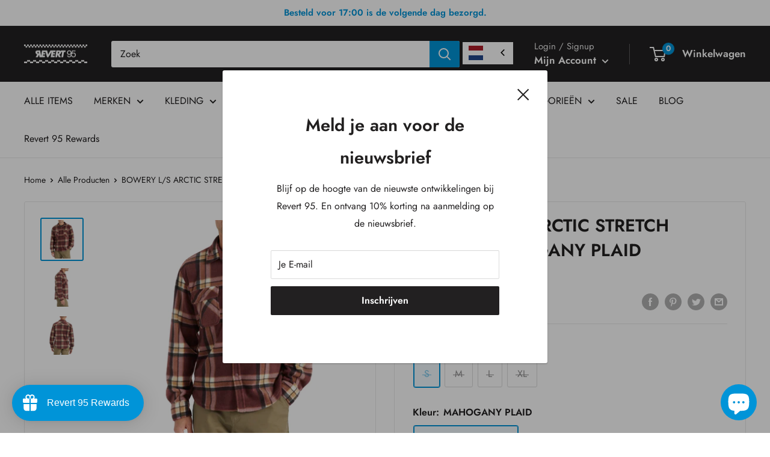

--- FILE ---
content_type: text/html; charset=utf-8
request_url: https://www.revert95.com/products/bowery-l-s-arctic-stretch-fleece-mahogany-plaid
body_size: 96982
content:
<!doctype html>

<html class="no-js" lang="nl">
  <head>
     
	<script src='https://cdn.shopify.com/s/files/1/0411/8639/4277/t/11/assets/spotlight.js'></script>

    <link href='https://cdn.shopify.com/s/files/1/0411/8639/4277/t/11/assets/ymq-option.css' rel='stylesheet'> 

	<link href='https://option.ymq.cool/option/bottom.css' rel='stylesheet'> 

	<style id="ymq-jsstyle"></style> 

	<script> 
		window.best_option = window.best_option || {}; 

		best_option.shop = `revert95.myshopify.com`; 

		best_option.page = `product`; 

		best_option.ymq_option_branding = {}; 
		  
			best_option.ymq_option_branding = {"button":{"--button-background-checked-color":"#000000","--button-background-color":"#FFFFFF","--button-background-disabled-color":"#FFFFFF","--button-border-checked-color":"#000000","--button-border-color":"#000000","--button-border-disabled-color":"#000000","--button-font-checked-color":"#FFFFFF","--button-font-disabled-color":"#cccccc","--button-font-color":"#000000","--button-border-radius":"0","--button-font-size":"14","--button-line-height":"20","--button-margin-l-r":"4","--button-margin-u-d":"4","--button-padding-l-r":"16","--button-padding-u-d":"8"},"radio":{"--radio-border-color":"#BBC1E1","--radio-border-checked-color":"#BBC1E1","--radio-border-disabled-color":"#BBC1E1","--radio-border-hover-color":"#BBC1E1","--radio-background-color":"#FFFFFF","--radio-background-checked-color":"#275EFE","--radio-background-disabled-color":"#E1E6F9","--radio-background-hover-color":"#FFFFFF","--radio-inner-color":"#E1E6F9","--radio-inner-checked-color":"#FFFFFF","--radio-inner-disabled-color":"#FFFFFF"},"input":{"--input-background-checked-color":"#FFFFFF","--input-background-color":"#FFFFFF","--input-border-checked-color":"#000000","--input-border-color":"#000000","--input-font-checked-color":"#000000","--input-font-color":"#000000","--input-border-radius":"0","--input-font-size":"14","--input-padding-l-r":"16","--input-padding-u-d":"9","--input-width":"100","--input-max-width":"400"},"select":{"--select-border-color":"#000000","--select-border-checked-color":"#000000","--select-background-color":"#FFFFFF","--select-background-checked-color":"#FFFFFF","--select-font-color":"#000000","--select-font-checked-color":"#000000","--select-option-background-color":"#FFFFFF","--select-option-background-checked-color":"#F5F9FF","--select-option-background-disabled-color":"#FFFFFF","--select-option-font-color":"#000000","--select-option-font-checked-color":"#000000","--select-option-font-disabled-color":"#CCCCCC","--select-padding-u-d":"9","--select-padding-l-r":"16","--select-option-padding-u-d":"9","--select-option-padding-l-r":"16","--select-width":"100","--select-max-width":"400","--select-font-size":"14","--select-border-radius":"0"},"multiple":{"--multiple-background-color":"#F5F9FF","--multiple-font-color":"#000000","--multiple-padding-u-d":"2","--multiple-padding-l-r":"8","--multiple-font-size":"12","--multiple-border-radius":"0"},"img":{"--img-border-color":"#E1E1E1","--img-border-checked-color":"#000000","--img-border-disabled-color":"#000000","--img-width":"50","--img-height":"50","--img-margin-u-d":"2","--img-margin-l-r":"2","--img-border-radius":"4"},"upload":{"--upload-background-color":"#409EFF","--upload-font-color":"#FFFFFF","--upload-border-color":"#409EFF","--upload-padding-u-d":"12","--upload-padding-l-r":"20","--upload-font-size":"12","--upload-border-radius":"4"},"cart":{"--cart-border-color":"#000000","--buy-border-color":"#000000","--cart-border-hover-color":"#000000","--buy-border-hover-color":"#000000","--cart-background-color":"#000000","--buy-background-color":"#000000","--cart-background-hover-color":"#000000","--buy-background-hover-color":"#000000","--cart-font-color":"#FFFFFF","--buy-font-color":"#FFFFFF","--cart-font-hover-color":"#FFFFFF","--buy-font-hover-color":"#FFFFFF","--cart-padding-u-d":"12","--cart-padding-l-r":"16","--buy-padding-u-d":"12","--buy-padding-l-r":"16","--cart-margin-u-d":"4","--cart-margin-l-r":"0","--buy-margin-u-d":"4","--buy-margin-l-r":"0","--cart-width":"100","--cart-max-width":"800","--buy-width":"100","--buy-max-width":"800","--cart-font-size":"14","--cart-border-radius":"0","--buy-font-size":"14","--buy-border-radius":"0"},"quantity":{"--quantity-border-color":"#A6A3A3","--quantity-font-color":"#000000","--quantity-background-color":"#FFFFFF","--quantity-width":"150","--quantity-height":"40","--quantity-font-size":"14","--quantity-border-radius":"0"},"global":{"--global-title-color":"#000000","--global-help-color":"#000000","--global-error-color":"#DC3545","--global-title-font-size":"14","--global-help-font-size":"12","--global-error-font-size":"12","--global-margin-top":"0","--global-margin-bottom":"20","--global-margin-left":"0","--global-margin-right":"0","--global-title-margin-top":"0","--global-title-margin-bottom":"5","--global-title-margin-left":"0","--global-title-margin-right":"0","--global-help-margin-top":"5","--global-help-margin-bottom":"0","--global-help-margin-left":"0","--global-help-margin-right":"0","--global-error-margin-top":"5","--global-error-margin-bottom":"0","--global-error-margin-left":"0","--global-error-margin-right":"0"},"discount":{"--new-discount-normal-color":"#1878B9","--new-discount-error-color":"#E22120","--new-discount-layout":"flex-end"},"lan":{"require":"This is a required field.","email":"Please enter a valid email address.","phone":"Please enter the correct phone.","number":"Please enter an number.","integer":"Please enter an integer.","min_char":"Please enter no less than %s characters.","max_char":"Please enter no more than %s characters.","max_s":"Please choose less than %s options.","min_s":"Please choose more than %s options.","total_s":"Please choose %s options.","min":"Please enter no less than %s.","max":"Please enter no more than %s.","currency":"EUR","sold_out":"sold out","please_choose":"Please choose","add_to_cart":"ADD TO CART","buy_it_now":"BUY IT NOW","add_price_text":"Selection will add %s to the price","discount_code":"Discount code","application":"Apply","discount_error1":"Enter a valid discount code","discount_error2":"discount code isn't valid for the items in your cart"},"price":{"--price-border-color":"#000000","--price-background-color":"#FFFFFF","--price-font-color":"#000000","--price-price-font-color":"#03de90","--price-padding-u-d":"9","--price-padding-l-r":"16","--price-width":"100","--price-max-width":"400","--price-font-size":"14","--price-border-radius":"0"},"extra":{"is_show":"0","plan":"1","quantity-box":"0","price-value":"3,4,15,6,16,7","variant-original-margin-bottom":"15","strong-dorp-down":0,"radio-unchecked":1,"img-option-bigger":1,"add-button-reload":1}}; 
		 

		best_option.ymq_option_settings = {}; 
		
	        
		best_option.product = {"id":7503406891202,"title":"BOWERY L\/S ARCTIC STRETCH FLEECE MAHOGANY PLAID","handle":"bowery-l-s-arctic-stretch-fleece-mahogany-plaid","description":"\u003cp data-mce-fragment=\"1\"\u003eDe Brixton BOWERY L\/S ARCTIC STRETCH FLEECE MAHOGANY PLAID is gemaakt van 75% recycled polyester en 25% polyester en heeft een relaxed fit. De fleece is bewerkt met een softener wash.\u003c\/p\u003e\n\u003cp data-mce-fragment=\"1\"\u003e \u003c\/p\u003e\n\u003cul data-mce-fragment=\"1\"\u003e\n\u003cli data-mce-fragment=\"1\"\u003e75% recycled polyester en 25% polyester\u003c\/li\u003e\n\u003c\/ul\u003e\n\u003cp\u003e\u003ciframe title=\"YouTube video player\" src=\"https:\/\/www.youtube.com\/embed\/zSmvq-JlzzM\" height=\"315\" width=\"560\" data-dashlane-frameid=\"8896\" allowfullscreen=\"\" allow=\"accelerometer; autoplay; clipboard-write; encrypted-media; gyroscope; picture-in-picture\" frameborder=\"0\"\u003e\u003c\/iframe\u003e\u003c\/p\u003e\n\u003cp\u003e \u003c\/p\u003e","published_at":"2022-09-01T14:56:21+02:00","created_at":"2022-08-29T10:29:04+02:00","vendor":"Brixton","type":"Kleding","tags":["22Q3","Flannel Overhemden","Fleece Top","Overhemden","Overhemden Lange Mouwen"],"price":5950,"price_min":5950,"price_max":5950,"available":false,"price_varies":false,"compare_at_price":8500,"compare_at_price_min":8500,"compare_at_price_max":8500,"compare_at_price_varies":false,"variants":[{"id":42390581018818,"title":"S \/ MAHOGANY PLAID","option1":"S","option2":"MAHOGANY PLAID","option3":null,"sku":"01221","requires_shipping":true,"taxable":true,"featured_image":null,"available":false,"name":"BOWERY L\/S ARCTIC STRETCH FLEECE MAHOGANY PLAID - S \/ MAHOGANY PLAID","public_title":"S \/ MAHOGANY PLAID","options":["S","MAHOGANY PLAID"],"price":5950,"weight":0,"compare_at_price":8500,"inventory_management":"shopify","barcode":"81018818","requires_selling_plan":false,"selling_plan_allocations":[]},{"id":42390581051586,"title":"M \/ MAHOGANY PLAID","option1":"M","option2":"MAHOGANY PLAID","option3":null,"sku":"01221","requires_shipping":true,"taxable":true,"featured_image":null,"available":false,"name":"BOWERY L\/S ARCTIC STRETCH FLEECE MAHOGANY PLAID - M \/ MAHOGANY PLAID","public_title":"M \/ MAHOGANY PLAID","options":["M","MAHOGANY PLAID"],"price":5950,"weight":0,"compare_at_price":8500,"inventory_management":"shopify","barcode":"81051586","requires_selling_plan":false,"selling_plan_allocations":[]},{"id":42390581084354,"title":"L \/ MAHOGANY PLAID","option1":"L","option2":"MAHOGANY PLAID","option3":null,"sku":"01221","requires_shipping":true,"taxable":true,"featured_image":null,"available":false,"name":"BOWERY L\/S ARCTIC STRETCH FLEECE MAHOGANY PLAID - L \/ MAHOGANY PLAID","public_title":"L \/ MAHOGANY PLAID","options":["L","MAHOGANY PLAID"],"price":5950,"weight":0,"compare_at_price":8500,"inventory_management":"shopify","barcode":"81084354","requires_selling_plan":false,"selling_plan_allocations":[]},{"id":42390581117122,"title":"XL \/ MAHOGANY PLAID","option1":"XL","option2":"MAHOGANY PLAID","option3":null,"sku":"01221","requires_shipping":true,"taxable":true,"featured_image":null,"available":false,"name":"BOWERY L\/S ARCTIC STRETCH FLEECE MAHOGANY PLAID - XL \/ MAHOGANY PLAID","public_title":"XL \/ MAHOGANY PLAID","options":["XL","MAHOGANY PLAID"],"price":5950,"weight":0,"compare_at_price":8500,"inventory_management":"shopify","barcode":"81117122","requires_selling_plan":false,"selling_plan_allocations":[]}],"images":["\/\/www.revert95.com\/cdn\/shop\/products\/Screenshot2022-09-01at14.52.29copy.jpg?v=1662036960","\/\/www.revert95.com\/cdn\/shop\/products\/Screenshot2022-09-01at14.52.35copy.jpg?v=1662036961","\/\/www.revert95.com\/cdn\/shop\/products\/Screenshot2022-09-01at14.52.42copy.jpg?v=1662036960"],"featured_image":"\/\/www.revert95.com\/cdn\/shop\/products\/Screenshot2022-09-01at14.52.29copy.jpg?v=1662036960","options":["Maat","Kleur"],"media":[{"alt":"Bestel de Brixton BOWERY L\/S ARCTIC STRETCH FLEECE MAHOGANY PLAID veilig, gemakkelijk en snel bij Revert 95. Check onze website voor de gehele Brixton collectie.","id":27119934636226,"position":1,"preview_image":{"aspect_ratio":1.0,"height":1146,"width":1146,"src":"\/\/www.revert95.com\/cdn\/shop\/products\/Screenshot2022-09-01at14.52.29copy.jpg?v=1662036960"},"aspect_ratio":1.0,"height":1146,"media_type":"image","src":"\/\/www.revert95.com\/cdn\/shop\/products\/Screenshot2022-09-01at14.52.29copy.jpg?v=1662036960","width":1146},{"alt":"Bestel de Brixton BOWERY L\/S ARCTIC STRETCH FLEECE MAHOGANY PLAID veilig, gemakkelijk en snel bij Revert 95. Check onze website voor de gehele Brixton collectie.","id":27119934668994,"position":2,"preview_image":{"aspect_ratio":1.0,"height":1166,"width":1166,"src":"\/\/www.revert95.com\/cdn\/shop\/products\/Screenshot2022-09-01at14.52.35copy.jpg?v=1662036961"},"aspect_ratio":1.0,"height":1166,"media_type":"image","src":"\/\/www.revert95.com\/cdn\/shop\/products\/Screenshot2022-09-01at14.52.35copy.jpg?v=1662036961","width":1166},{"alt":"Bestel de Brixton BOWERY L\/S ARCTIC STRETCH FLEECE MAHOGANY PLAID veilig, gemakkelijk en snel bij Revert 95. Check onze website voor de gehele Brixton collectie.","id":27119934701762,"position":3,"preview_image":{"aspect_ratio":0.999,"height":1223,"width":1222,"src":"\/\/www.revert95.com\/cdn\/shop\/products\/Screenshot2022-09-01at14.52.42copy.jpg?v=1662036960"},"aspect_ratio":0.999,"height":1223,"media_type":"image","src":"\/\/www.revert95.com\/cdn\/shop\/products\/Screenshot2022-09-01at14.52.42copy.jpg?v=1662036960","width":1222}],"requires_selling_plan":false,"selling_plan_groups":[],"content":"\u003cp data-mce-fragment=\"1\"\u003eDe Brixton BOWERY L\/S ARCTIC STRETCH FLEECE MAHOGANY PLAID is gemaakt van 75% recycled polyester en 25% polyester en heeft een relaxed fit. De fleece is bewerkt met een softener wash.\u003c\/p\u003e\n\u003cp data-mce-fragment=\"1\"\u003e \u003c\/p\u003e\n\u003cul data-mce-fragment=\"1\"\u003e\n\u003cli data-mce-fragment=\"1\"\u003e75% recycled polyester en 25% polyester\u003c\/li\u003e\n\u003c\/ul\u003e\n\u003cp\u003e\u003ciframe title=\"YouTube video player\" src=\"https:\/\/www.youtube.com\/embed\/zSmvq-JlzzM\" height=\"315\" width=\"560\" data-dashlane-frameid=\"8896\" allowfullscreen=\"\" allow=\"accelerometer; autoplay; clipboard-write; encrypted-media; gyroscope; picture-in-picture\" frameborder=\"0\"\u003e\u003c\/iframe\u003e\u003c\/p\u003e\n\u003cp\u003e \u003c\/p\u003e"}; 

		best_option.ymq_has_only_default_variant = true; 
		 
			best_option.ymq_has_only_default_variant = false; 
		 

		best_option.ymq_status = {}; 
		 

		best_option.ymq_variantjson = {}; 
		 

		best_option.ymq_option_data = {}; 
		
	        
	    best_option.ymq_variant_condition = {}; 
		

		best_option.ymq_option_condition = {}; 
		 

	    best_option.ymq_option_template = {};
		best_option.ymq_option_template_condition = {}; 
	    
	    
	    

        
            best_option.ymq_option_template_sort = false;
        

        
            best_option.ymq_option_template_sort_before = false;
        
        
        best_option.ymq_option_template_c_t = {};
  		best_option.ymq_option_template_condition_c_t = {};
        

        



	</script>

	<script src='https://options.ymq.cool/option/best-options.js'></script>
 

    <meta charset="utf-8">
    <meta
      name="viewport"
      content="width=device-width, initial-scale=1.0, height=device-height, minimum-scale=1.0, maximum-scale=1.0"
    >
    <meta name="theme-color" content="#0094d8">

    <script>
  window.dataLayer = window.dataLayer || [];
  setId();
  window.addEventListener('load', function(){const selectors = {
      	  addToCart: ['form[action="/cart/add"] [type="submit"],.add-to-cart,.cart-btn'],
  	      removeFromCart: ['.gtm-handle__quantity .remove, .gtm-handle__quantity .quantity-down, data-ajax-cart-request-button'],
          viewCart: ['a[href="/cart"], form[action="/cart/add"] [type="submit"]']
      };

      /**********************
      * DATALAYER SECTIONS
      ***********************/

      /* Log State */

      window.dataLayer.push({
        event: 'page_view',
        page_location: "https:\/\/www.revert95.com\/products\/bowery-l-s-arctic-stretch-fleece-mahogany-plaid",
        page_title: "BOWERY L\/S ARCTIC STRETCH FLEECE MAHOGANY PLAID",
        page_type: 'product'
      });

      /* Log State */
      var logState = {'user_id'          : getId(),
                'user_data'        : {
                    'email_address': undefined,
                    'phone_number' : undefined,
                    'address'      : {
                      'first_name' : undefined,
                      'last_name'  : undefined,
                      'street'     : undefined,
                      'city'       : undefined,
                      'region'     : undefined,
                      'postal_code': undefined,
                      'country'    : undefined,
                    },
                    'total_orders' : 0,
                    'total_spent'  : 0
                },
                'log_state'        : 'logged_out','log_country'      : "nl",'event'                : 'log_state'
      }
      window.dataLayer.push(logState);/* Product View (Product Page) */

      var ecommerce = {
          'currency'                    : "EUR",
          'value'                       : 59.50,
          'items'                       : [{
              'product_id'              : "7503406891202",
              'id'                      : "42390581018818",
              'item_id'                 : "42390581018818",
              'item_sku'                :"01221",
              'item_variant'            : "S \/ MAHOGANY PLAID",
              'item_name'               : "BOWERY L\/S ARCTIC STRETCH FLEECE MAHOGANY PLAID",
              'price'                   : 59.50,
              'item_brand'              : "Brixton",
              'item_category'           :undefined,
              'item_list_name'          : 'PDP',
              'quantity'                : 0,
              'google_business_vertical': 'retail'
          }]
      };

      window.dataLayer.push({
          'event': 'view_item',
           ecommerce
      });

      var el = document.querySelector(selectors.addToWishlist);
      el && el.addEventListener('click',function(e){
          window.dataLayer.push({
              'event': 'add_to_wishlist',
              ecommerce
          });
      });

      /* Add to cart */

      var el = document.querySelector(selectors.addToCart);
      el && el.addEventListener('click',function(e){
          window.dataLayer.push({
              'event': 'add_to_cart',
              'source': 'nnd_datalayer',
              ecommerce
          });
          //cartView();
      });

      function getProduct() {
        if (!!{"id":7503406891202,"title":"BOWERY L\/S ARCTIC STRETCH FLEECE MAHOGANY PLAID","handle":"bowery-l-s-arctic-stretch-fleece-mahogany-plaid","description":"\u003cp data-mce-fragment=\"1\"\u003eDe Brixton BOWERY L\/S ARCTIC STRETCH FLEECE MAHOGANY PLAID is gemaakt van 75% recycled polyester en 25% polyester en heeft een relaxed fit. De fleece is bewerkt met een softener wash.\u003c\/p\u003e\n\u003cp data-mce-fragment=\"1\"\u003e \u003c\/p\u003e\n\u003cul data-mce-fragment=\"1\"\u003e\n\u003cli data-mce-fragment=\"1\"\u003e75% recycled polyester en 25% polyester\u003c\/li\u003e\n\u003c\/ul\u003e\n\u003cp\u003e\u003ciframe title=\"YouTube video player\" src=\"https:\/\/www.youtube.com\/embed\/zSmvq-JlzzM\" height=\"315\" width=\"560\" data-dashlane-frameid=\"8896\" allowfullscreen=\"\" allow=\"accelerometer; autoplay; clipboard-write; encrypted-media; gyroscope; picture-in-picture\" frameborder=\"0\"\u003e\u003c\/iframe\u003e\u003c\/p\u003e\n\u003cp\u003e \u003c\/p\u003e","published_at":"2022-09-01T14:56:21+02:00","created_at":"2022-08-29T10:29:04+02:00","vendor":"Brixton","type":"Kleding","tags":["22Q3","Flannel Overhemden","Fleece Top","Overhemden","Overhemden Lange Mouwen"],"price":5950,"price_min":5950,"price_max":5950,"available":false,"price_varies":false,"compare_at_price":8500,"compare_at_price_min":8500,"compare_at_price_max":8500,"compare_at_price_varies":false,"variants":[{"id":42390581018818,"title":"S \/ MAHOGANY PLAID","option1":"S","option2":"MAHOGANY PLAID","option3":null,"sku":"01221","requires_shipping":true,"taxable":true,"featured_image":null,"available":false,"name":"BOWERY L\/S ARCTIC STRETCH FLEECE MAHOGANY PLAID - S \/ MAHOGANY PLAID","public_title":"S \/ MAHOGANY PLAID","options":["S","MAHOGANY PLAID"],"price":5950,"weight":0,"compare_at_price":8500,"inventory_management":"shopify","barcode":"81018818","requires_selling_plan":false,"selling_plan_allocations":[]},{"id":42390581051586,"title":"M \/ MAHOGANY PLAID","option1":"M","option2":"MAHOGANY PLAID","option3":null,"sku":"01221","requires_shipping":true,"taxable":true,"featured_image":null,"available":false,"name":"BOWERY L\/S ARCTIC STRETCH FLEECE MAHOGANY PLAID - M \/ MAHOGANY PLAID","public_title":"M \/ MAHOGANY PLAID","options":["M","MAHOGANY PLAID"],"price":5950,"weight":0,"compare_at_price":8500,"inventory_management":"shopify","barcode":"81051586","requires_selling_plan":false,"selling_plan_allocations":[]},{"id":42390581084354,"title":"L \/ MAHOGANY PLAID","option1":"L","option2":"MAHOGANY PLAID","option3":null,"sku":"01221","requires_shipping":true,"taxable":true,"featured_image":null,"available":false,"name":"BOWERY L\/S ARCTIC STRETCH FLEECE MAHOGANY PLAID - L \/ MAHOGANY PLAID","public_title":"L \/ MAHOGANY PLAID","options":["L","MAHOGANY PLAID"],"price":5950,"weight":0,"compare_at_price":8500,"inventory_management":"shopify","barcode":"81084354","requires_selling_plan":false,"selling_plan_allocations":[]},{"id":42390581117122,"title":"XL \/ MAHOGANY PLAID","option1":"XL","option2":"MAHOGANY PLAID","option3":null,"sku":"01221","requires_shipping":true,"taxable":true,"featured_image":null,"available":false,"name":"BOWERY L\/S ARCTIC STRETCH FLEECE MAHOGANY PLAID - XL \/ MAHOGANY PLAID","public_title":"XL \/ MAHOGANY PLAID","options":["XL","MAHOGANY PLAID"],"price":5950,"weight":0,"compare_at_price":8500,"inventory_management":"shopify","barcode":"81117122","requires_selling_plan":false,"selling_plan_allocations":[]}],"images":["\/\/www.revert95.com\/cdn\/shop\/products\/Screenshot2022-09-01at14.52.29copy.jpg?v=1662036960","\/\/www.revert95.com\/cdn\/shop\/products\/Screenshot2022-09-01at14.52.35copy.jpg?v=1662036961","\/\/www.revert95.com\/cdn\/shop\/products\/Screenshot2022-09-01at14.52.42copy.jpg?v=1662036960"],"featured_image":"\/\/www.revert95.com\/cdn\/shop\/products\/Screenshot2022-09-01at14.52.29copy.jpg?v=1662036960","options":["Maat","Kleur"],"media":[{"alt":"Bestel de Brixton BOWERY L\/S ARCTIC STRETCH FLEECE MAHOGANY PLAID veilig, gemakkelijk en snel bij Revert 95. Check onze website voor de gehele Brixton collectie.","id":27119934636226,"position":1,"preview_image":{"aspect_ratio":1.0,"height":1146,"width":1146,"src":"\/\/www.revert95.com\/cdn\/shop\/products\/Screenshot2022-09-01at14.52.29copy.jpg?v=1662036960"},"aspect_ratio":1.0,"height":1146,"media_type":"image","src":"\/\/www.revert95.com\/cdn\/shop\/products\/Screenshot2022-09-01at14.52.29copy.jpg?v=1662036960","width":1146},{"alt":"Bestel de Brixton BOWERY L\/S ARCTIC STRETCH FLEECE MAHOGANY PLAID veilig, gemakkelijk en snel bij Revert 95. Check onze website voor de gehele Brixton collectie.","id":27119934668994,"position":2,"preview_image":{"aspect_ratio":1.0,"height":1166,"width":1166,"src":"\/\/www.revert95.com\/cdn\/shop\/products\/Screenshot2022-09-01at14.52.35copy.jpg?v=1662036961"},"aspect_ratio":1.0,"height":1166,"media_type":"image","src":"\/\/www.revert95.com\/cdn\/shop\/products\/Screenshot2022-09-01at14.52.35copy.jpg?v=1662036961","width":1166},{"alt":"Bestel de Brixton BOWERY L\/S ARCTIC STRETCH FLEECE MAHOGANY PLAID veilig, gemakkelijk en snel bij Revert 95. Check onze website voor de gehele Brixton collectie.","id":27119934701762,"position":3,"preview_image":{"aspect_ratio":0.999,"height":1223,"width":1222,"src":"\/\/www.revert95.com\/cdn\/shop\/products\/Screenshot2022-09-01at14.52.42copy.jpg?v=1662036960"},"aspect_ratio":0.999,"height":1223,"media_type":"image","src":"\/\/www.revert95.com\/cdn\/shop\/products\/Screenshot2022-09-01at14.52.42copy.jpg?v=1662036960","width":1222}],"requires_selling_plan":false,"selling_plan_groups":[],"content":"\u003cp data-mce-fragment=\"1\"\u003eDe Brixton BOWERY L\/S ARCTIC STRETCH FLEECE MAHOGANY PLAID is gemaakt van 75% recycled polyester en 25% polyester en heeft een relaxed fit. De fleece is bewerkt met een softener wash.\u003c\/p\u003e\n\u003cp data-mce-fragment=\"1\"\u003e \u003c\/p\u003e\n\u003cul data-mce-fragment=\"1\"\u003e\n\u003cli data-mce-fragment=\"1\"\u003e75% recycled polyester en 25% polyester\u003c\/li\u003e\n\u003c\/ul\u003e\n\u003cp\u003e\u003ciframe title=\"YouTube video player\" src=\"https:\/\/www.youtube.com\/embed\/zSmvq-JlzzM\" height=\"315\" width=\"560\" data-dashlane-frameid=\"8896\" allowfullscreen=\"\" allow=\"accelerometer; autoplay; clipboard-write; encrypted-media; gyroscope; picture-in-picture\" frameborder=\"0\"\u003e\u003c\/iframe\u003e\u003c\/p\u003e\n\u003cp\u003e \u003c\/p\u003e"}) {
          return {"id":7503406891202,"title":"BOWERY L\/S ARCTIC STRETCH FLEECE MAHOGANY PLAID","handle":"bowery-l-s-arctic-stretch-fleece-mahogany-plaid","description":"\u003cp data-mce-fragment=\"1\"\u003eDe Brixton BOWERY L\/S ARCTIC STRETCH FLEECE MAHOGANY PLAID is gemaakt van 75% recycled polyester en 25% polyester en heeft een relaxed fit. De fleece is bewerkt met een softener wash.\u003c\/p\u003e\n\u003cp data-mce-fragment=\"1\"\u003e \u003c\/p\u003e\n\u003cul data-mce-fragment=\"1\"\u003e\n\u003cli data-mce-fragment=\"1\"\u003e75% recycled polyester en 25% polyester\u003c\/li\u003e\n\u003c\/ul\u003e\n\u003cp\u003e\u003ciframe title=\"YouTube video player\" src=\"https:\/\/www.youtube.com\/embed\/zSmvq-JlzzM\" height=\"315\" width=\"560\" data-dashlane-frameid=\"8896\" allowfullscreen=\"\" allow=\"accelerometer; autoplay; clipboard-write; encrypted-media; gyroscope; picture-in-picture\" frameborder=\"0\"\u003e\u003c\/iframe\u003e\u003c\/p\u003e\n\u003cp\u003e \u003c\/p\u003e","published_at":"2022-09-01T14:56:21+02:00","created_at":"2022-08-29T10:29:04+02:00","vendor":"Brixton","type":"Kleding","tags":["22Q3","Flannel Overhemden","Fleece Top","Overhemden","Overhemden Lange Mouwen"],"price":5950,"price_min":5950,"price_max":5950,"available":false,"price_varies":false,"compare_at_price":8500,"compare_at_price_min":8500,"compare_at_price_max":8500,"compare_at_price_varies":false,"variants":[{"id":42390581018818,"title":"S \/ MAHOGANY PLAID","option1":"S","option2":"MAHOGANY PLAID","option3":null,"sku":"01221","requires_shipping":true,"taxable":true,"featured_image":null,"available":false,"name":"BOWERY L\/S ARCTIC STRETCH FLEECE MAHOGANY PLAID - S \/ MAHOGANY PLAID","public_title":"S \/ MAHOGANY PLAID","options":["S","MAHOGANY PLAID"],"price":5950,"weight":0,"compare_at_price":8500,"inventory_management":"shopify","barcode":"81018818","requires_selling_plan":false,"selling_plan_allocations":[]},{"id":42390581051586,"title":"M \/ MAHOGANY PLAID","option1":"M","option2":"MAHOGANY PLAID","option3":null,"sku":"01221","requires_shipping":true,"taxable":true,"featured_image":null,"available":false,"name":"BOWERY L\/S ARCTIC STRETCH FLEECE MAHOGANY PLAID - M \/ MAHOGANY PLAID","public_title":"M \/ MAHOGANY PLAID","options":["M","MAHOGANY PLAID"],"price":5950,"weight":0,"compare_at_price":8500,"inventory_management":"shopify","barcode":"81051586","requires_selling_plan":false,"selling_plan_allocations":[]},{"id":42390581084354,"title":"L \/ MAHOGANY PLAID","option1":"L","option2":"MAHOGANY PLAID","option3":null,"sku":"01221","requires_shipping":true,"taxable":true,"featured_image":null,"available":false,"name":"BOWERY L\/S ARCTIC STRETCH FLEECE MAHOGANY PLAID - L \/ MAHOGANY PLAID","public_title":"L \/ MAHOGANY PLAID","options":["L","MAHOGANY PLAID"],"price":5950,"weight":0,"compare_at_price":8500,"inventory_management":"shopify","barcode":"81084354","requires_selling_plan":false,"selling_plan_allocations":[]},{"id":42390581117122,"title":"XL \/ MAHOGANY PLAID","option1":"XL","option2":"MAHOGANY PLAID","option3":null,"sku":"01221","requires_shipping":true,"taxable":true,"featured_image":null,"available":false,"name":"BOWERY L\/S ARCTIC STRETCH FLEECE MAHOGANY PLAID - XL \/ MAHOGANY PLAID","public_title":"XL \/ MAHOGANY PLAID","options":["XL","MAHOGANY PLAID"],"price":5950,"weight":0,"compare_at_price":8500,"inventory_management":"shopify","barcode":"81117122","requires_selling_plan":false,"selling_plan_allocations":[]}],"images":["\/\/www.revert95.com\/cdn\/shop\/products\/Screenshot2022-09-01at14.52.29copy.jpg?v=1662036960","\/\/www.revert95.com\/cdn\/shop\/products\/Screenshot2022-09-01at14.52.35copy.jpg?v=1662036961","\/\/www.revert95.com\/cdn\/shop\/products\/Screenshot2022-09-01at14.52.42copy.jpg?v=1662036960"],"featured_image":"\/\/www.revert95.com\/cdn\/shop\/products\/Screenshot2022-09-01at14.52.29copy.jpg?v=1662036960","options":["Maat","Kleur"],"media":[{"alt":"Bestel de Brixton BOWERY L\/S ARCTIC STRETCH FLEECE MAHOGANY PLAID veilig, gemakkelijk en snel bij Revert 95. Check onze website voor de gehele Brixton collectie.","id":27119934636226,"position":1,"preview_image":{"aspect_ratio":1.0,"height":1146,"width":1146,"src":"\/\/www.revert95.com\/cdn\/shop\/products\/Screenshot2022-09-01at14.52.29copy.jpg?v=1662036960"},"aspect_ratio":1.0,"height":1146,"media_type":"image","src":"\/\/www.revert95.com\/cdn\/shop\/products\/Screenshot2022-09-01at14.52.29copy.jpg?v=1662036960","width":1146},{"alt":"Bestel de Brixton BOWERY L\/S ARCTIC STRETCH FLEECE MAHOGANY PLAID veilig, gemakkelijk en snel bij Revert 95. Check onze website voor de gehele Brixton collectie.","id":27119934668994,"position":2,"preview_image":{"aspect_ratio":1.0,"height":1166,"width":1166,"src":"\/\/www.revert95.com\/cdn\/shop\/products\/Screenshot2022-09-01at14.52.35copy.jpg?v=1662036961"},"aspect_ratio":1.0,"height":1166,"media_type":"image","src":"\/\/www.revert95.com\/cdn\/shop\/products\/Screenshot2022-09-01at14.52.35copy.jpg?v=1662036961","width":1166},{"alt":"Bestel de Brixton BOWERY L\/S ARCTIC STRETCH FLEECE MAHOGANY PLAID veilig, gemakkelijk en snel bij Revert 95. Check onze website voor de gehele Brixton collectie.","id":27119934701762,"position":3,"preview_image":{"aspect_ratio":0.999,"height":1223,"width":1222,"src":"\/\/www.revert95.com\/cdn\/shop\/products\/Screenshot2022-09-01at14.52.42copy.jpg?v=1662036960"},"aspect_ratio":0.999,"height":1223,"media_type":"image","src":"\/\/www.revert95.com\/cdn\/shop\/products\/Screenshot2022-09-01at14.52.42copy.jpg?v=1662036960","width":1222}],"requires_selling_plan":false,"selling_plan_groups":[],"content":"\u003cp data-mce-fragment=\"1\"\u003eDe Brixton BOWERY L\/S ARCTIC STRETCH FLEECE MAHOGANY PLAID is gemaakt van 75% recycled polyester en 25% polyester en heeft een relaxed fit. De fleece is bewerkt met een softener wash.\u003c\/p\u003e\n\u003cp data-mce-fragment=\"1\"\u003e \u003c\/p\u003e\n\u003cul data-mce-fragment=\"1\"\u003e\n\u003cli data-mce-fragment=\"1\"\u003e75% recycled polyester en 25% polyester\u003c\/li\u003e\n\u003c\/ul\u003e\n\u003cp\u003e\u003ciframe title=\"YouTube video player\" src=\"https:\/\/www.youtube.com\/embed\/zSmvq-JlzzM\" height=\"315\" width=\"560\" data-dashlane-frameid=\"8896\" allowfullscreen=\"\" allow=\"accelerometer; autoplay; clipboard-write; encrypted-media; gyroscope; picture-in-picture\" frameborder=\"0\"\u003e\u003c\/iframe\u003e\u003c\/p\u003e\n\u003cp\u003e \u003c\/p\u003e"};
        } else {
          return null.find(function(prod) {
              return prod.id == parseInt(form.dataset.productid);
            });
        }
      }

      function getCurrentVariant() {
        var product = getProduct();
        var selects = []
        if (typeof form !== 'undefined') {
          selects = form.querySelectorAll('[name="id"]');
        } else {
          selects = document.querySelectorAll('form[action^="/cart/add"] input[name="id"]');
        }
        if (!selects.length) return product.variants[0];
        var selectedId = selects[0].value;
        if (!/^[0-9]+$/.test(selectedId)) return product.variants[0];

        return product.variants.filter(function(variant) {
          return variant.id == selectedId;
        })[0];
      }

      var productVar = document.querySelector('.shopify-product-form input[name="id"]');
      productVar && productVar.addEventListener('change', function(){
          var variant = getCurrentVariant();
          ecommerce.items[0].item_id = variant.id.toString();
          ecommerce.items[0].id = variant.id.toString();
          ecommerce.items[0].item_sku = variant.sku;
          ecommerce.items[0].item_variant = variant.title.toString();
          ecommerce.items[0].price = (variant.price/100);
          ecommerce.value = (variant.price/100);
          window.dataLayer.push({
            'event': 'view_item',
             ecommerce
          });
      });/* Cart View (minicart) */

    var el = document.querySelector(selectors.viewCart);
    el && el.addEventListener('click', cartView);

    function cartView(){
        var request = new XMLHttpRequest();
        request.open('GET', '/cart.js', true);

        request.onload = function() {
          if (request.status >= 200 && request.status < 400) {
            var data = JSON.parse(request.responseText);
            var cart = {
                'currency'                        : "EUR",
                'value'                           : 0.0,
                'items'                           : data.items.map(function (line_item) {
                    return {
                        'product_id'              : line_item.product_id.toString(),
                        'id'                      : line_item.variant_id.toString(),
                        'item_id'                 : line_item.variant_id.toString(),
                        'item_sku'                : line_item.sku,
                        'item_variant'            : line_item.variant_title,
                        'item_name'               : line_item.title,
                        'price'                   : line_item.price / 100,
                        'item_brand'              : "Brixton",
                        'item_list_name'          : 'Minicart',
                        'quantity'                : line_item.quantity,
                        'discount'                : line_item.line_level_total_discount,
                        'google_business_vertical': 'retail'
                    }
                }),
                'event': 'view_cart'
            };
            window.dataLayer.push(cart);
          }
        };
        request.send();
    }
  });

  function removeFromCart(element, list){
      var ecommerce = {
          'currency': "EUR",
          'value': parseFloat(element.closest('.gtm-handle').getAttribute('data-value')),
          'items': getCartItem(element, list)
      };

      window.dataLayer.push({
        'event': 'remove_from_cart',
         ecommerce
      });
  }
  function removeFromCartMinus(element, list){
      var ecommerce = {
          'currency': "EUR",
          'value': parseFloat(element.closest('.gtm-handle').getAttribute('data-price')),
          'items': getCartItem(element, list)
      };

      window.dataLayer.push({
        'event': 'remove_from_cart',
         ecommerce
      });
  }
  function addToCartPlus(element, list){
      var ecommerce = {
          'currency': "EUR",
          'value': parseFloat(element.closest('.gtm-handle').getAttribute('data-price')),
          'items': getCartItem(element, list)
      };

      window.dataLayer.push({
        'event': 'add_to_cart',
         ecommerce
      });
  }

  function getCartItem(element, list){
    return [{
        'product_id'              : element.closest('.gtm-handle').getAttribute('data-product-id'),
        'id'                      : element.closest('.gtm-handle').getAttribute('data-id'),
        'item_id'                 : element.closest('.gtm-handle').getAttribute('data-item-id'),
        'item_sku'                : element.closest('.gtm-handle').getAttribute('data-sku'),
        'item_variant'            : element.closest('.gtm-handle').getAttribute('data-variant-title'),
        'item_name'               : element.closest('.gtm-handle').getAttribute('data-title'),
        'item_brand'              : "Brixton",
        'price'                   : parseFloat(element.closest('.gtm-handle').getAttribute('data-price')),
        'item_list_name'          : list,
        'item_category'           : element.closest('.gtm-handle').getAttribute('data-category'),
        'quantity'                : 1,
        'google_business_vertical': 'retail'
    }];
  }
  function setId() {
      if (document.cookie.indexOf("_nnd_customer_id=") < 0){
        var cookieVal = Date.now().toString(36) + "_" + Math.random().toString(36);
        var date = new Date();
        date.setTime(date.getTime() + (365*24*60*60*1000));
        var expires = "; expires=" + date.toUTCString();
        document.cookie = "_nnd_customer_id=" + cookieVal  + expires + ";SameSite=none;Secure=true;path=/";
      }
    
  }
  function getId() {
    const value = `; ${document.cookie}`;
    const parts = value.split(`; _nnd_customer_id=`);
    if (parts.length === 2) return parts.pop().split(';').shift();
  }
  // Complete list of country calling codes
  const countryCodes = {
    AF: '93',   // Afghanistan
    AL: '355',  // Albania
    DZ: '213',  // Algeria
    AS: '1684', // American Samoa
    AD: '376',  // Andorra
    AO: '244',  // Angola
    AI: '1264', // Anguilla
    AG: '1268', // Antigua and Barbuda
    AR: '54',   // Argentina
    AM: '374',  // Armenia
    AW: '297',  // Aruba
    AU: '61',   // Australia
    AT: '43',   // Austria
    AZ: '994',  // Azerbaijan
    BS: '1242', // Bahamas
    BH: '973',  // Bahrain
    BD: '880',  // Bangladesh
    BB: '1246', // Barbados
    BY: '375',  // Belarus
    BE: '32',   // Belgium
    BZ: '501',  // Belize
    BJ: '229',  // Benin
    BM: '1441', // Bermuda
    BT: '975',  // Bhutan
    BO: '591',  // Bolivia
    BA: '387',  // Bosnia and Herzegovina
    BW: '267',  // Botswana
    BR: '55',   // Brazil
    IO: '246',  // British Indian Ocean Territory
    BN: '673',  // Brunei
    BG: '359',  // Bulgaria
    BF: '226',  // Burkina Faso
    BI: '257',  // Burundi
    KH: '855',  // Cambodia
    CM: '237',  // Cameroon
    CA: '1',    // Canada
    CV: '238',  // Cape Verde
    KY: '1345', // Cayman Islands
    CF: '236',  // Central African Republic
    TD: '235',  // Chad
    CL: '56',   // Chile
    CN: '86',   // China
    CO: '57',   // Colombia
    KM: '269',  // Comoros
    CG: '242',  // Congo
    CD: '243',  // Congo, Democratic Republic
    CK: '682',  // Cook Islands
    CR: '506',  // Costa Rica
    CI: '225',  // Côte d'Ivoire
    HR: '385',  // Croatia
    CU: '53',   // Cuba
    CY: '357',  // Cyprus
    CZ: '420',  // Czech Republic
    DK: '45',   // Denmark
    DJ: '253',  // Djibouti
    DM: '1767', // Dominica
    DO: '1',    // Dominican Republic
    EC: '593',  // Ecuador
    EG: '20',   // Egypt
    SV: '503',  // El Salvador
    GQ: '240',  // Equatorial Guinea
    ER: '291',  // Eritrea
    EE: '372',  // Estonia
    ET: '251',  // Ethiopia
    FK: '500',  // Falkland Islands
    FO: '298',  // Faroe Islands
    FJ: '679',  // Fiji
    FI: '358',  // Finland
    FR: '33',   // France
    GF: '594',  // French Guiana
    PF: '689',  // French Polynesia
    GA: '241',  // Gabon
    GM: '220',  // Gambia
    GE: '995',  // Georgia
    DE: '49',   // Germany
    GH: '233',  // Ghana
    GI: '350',  // Gibraltar
    GR: '30',   // Greece
    GL: '299',  // Greenland
    GD: '1473', // Grenada
    GP: '590',  // Guadeloupe
    GU: '1671', // Guam
    GT: '502',  // Guatemala
    GN: '224',  // Guinea
    GW: '245',  // Guinea-Bissau
    GY: '592',  // Guyana
    HT: '509',  // Haiti
    HN: '504',  // Honduras
    HK: '852',  // Hong Kong
    HU: '36',   // Hungary
    IS: '354',  // Iceland
    IN: '91',   // India
    ID: '62',   // Indonesia
    IR: '98',   // Iran
    IQ: '964',  // Iraq
    IE: '353',  // Ireland
    IL: '972',  // Israel
    IT: '39',   // Italy
    JM: '1876', // Jamaica
    JP: '81',   // Japan
    JO: '962',  // Jordan
    KZ: '7',    // Kazakhstan
    KE: '254',  // Kenya
    KI: '686',  // Kiribati
    KP: '850',  // Korea, North
    KR: '82',   // Korea, South
    KW: '965',  // Kuwait
    KG: '996',  // Kyrgyzstan
    LA: '856',  // Laos
    LV: '371',  // Latvia
    LB: '961',  // Lebanon
    LS: '266',  // Lesotho
    LR: '231',  // Liberia
    LY: '218',  // Libya
    LI: '423',  // Liechtenstein
    LT: '370',  // Lithuania
    LU: '352',  // Luxembourg
    MO: '853',  // Macao
    MK: '389',  // Macedonia
    MG: '261',  // Madagascar
    MW: '265',  // Malawi
    MY: '60',   // Malaysia
    MV: '960',  // Maldives
    ML: '223',  // Mali
    MT: '356',  // Malta
    MH: '692',  // Marshall Islands
    MQ: '596',  // Martinique
    MR: '222',  // Mauritania
    MU: '230',  // Mauritius
    YT: '262',  // Mayotte
    MX: '52',   // Mexico
    FM: '691',  // Micronesia
    MD: '373',  // Moldova
    MC: '377',  // Monaco
    MN: '976',  // Mongolia
    ME: '382',  // Montenegro
    MS: '1664', // Montserrat
    MA: '212',  // Morocco
    MZ: '258',  // Mozambique
    MM: '95',   // Myanmar
    NA: '264',  // Namibia
    NR: '674',  // Nauru
    NP: '977',  // Nepal
    NL: '31',   // Netherlands
    NC: '687',  // New Caledonia
    NZ: '64',   // New Zealand
    NI: '505',  // Nicaragua
    NE: '227',  // Niger
    NG: '234',  // Nigeria
    NU: '683',  // Niue
    NF: '672',  // Norfolk Island
    MP: '1670', // Northern Mariana Islands
    NO: '47',   // Norway
    OM: '968',  // Oman
    PK: '92',   // Pakistan
    PW: '680',  // Palau
    PS: '970',  // Palestine
    PA: '507',  // Panama
    PG: '675',  // Papua New Guinea
    PY: '595',  // Paraguay
    PE: '51',   // Peru
    PH: '63',   // Philippines
    PL: '48',   // Poland
    PT: '351',  // Portugal
    PR: '1',    // Puerto Rico
    QA: '974',  // Qatar
    RE: '262',  // Réunion
    RO: '40',   // Romania
    RU: '7',    // Russia
    RW: '250',  // Rwanda
    BL: '590',  // Saint Barthélemy
    SH: '290',  // Saint Helena
    KN: '1869', // Saint Kitts and Nevis
    LC: '1758', // Saint Lucia
    MF: '590',  // Saint Martin
    PM: '508',  // Saint Pierre and Miquelon
    VC: '1784', // Saint Vincent and the Grenadines
    WS: '685',  // Samoa
    SM: '378',  // San Marino
    ST: '239',  // Sao Tome and Principe
    SA: '966',  // Saudi Arabia
    SN: '221',  // Senegal
    RS: '381',  // Serbia
    SC: '248',  // Seychelles
    SL: '232',  // Sierra Leone
    SG: '65',   // Singapore
    SK: '421',  // Slovakia
    SI: '386',  // Slovenia
    SB: '677',  // Solomon Islands
    SO: '252',  // Somalia
    ZA: '27',   // South Africa
    SS: '211',  // South Sudan
    ES: '34',   // Spain
    LK: '94',   // Sri Lanka
    SD: '249',  // Sudan
    SR: '597',  // Suriname
    SZ: '268',  // Swaziland
    SE: '46',   // Sweden
    CH: '41',   // Switzerland
    SY: '963',  // Syria
    TW: '886',  // Taiwan
    TJ: '992',  // Tajikistan
    TZ: '255',  // Tanzania
    TH: '66',   // Thailand
    TL: '670',  // Timor-Leste
    TG: '228',  // Togo
    TK: '690',  // Tokelau
    TO: '676',  // Tonga
    TT: '1868', // Trinidad and Tobago
    TN: '216',  // Tunisia
    TR: '90',   // Turkey
    TM: '993',  // Turkmenistan
    TC: '1649', // Turks and Caicos Islands
    TV: '688',  // Tuvalu
    UG: '256',  // Uganda
    UA: '380',  // Ukraine
    AE: '971',  // United Arab Emirates
    GB: '44',   // United Kingdom
    US: '1',    // United States
    UY: '598',  // Uruguay
    UZ: '998',  // Uzbekistan
    VU: '678',  // Vanuatu
    VA: '379',  // Vatican City
    VE: '58',   // Venezuela
    VN: '84',   // Vietnam
    VG: '1284', // Virgin Islands, British
    VI: '1340', // Virgin Islands, US
    WF: '681',  // Wallis and Futuna
    YE: '967',  // Yemen
    ZM: '260',  // Zambia
    ZW: '263'   // Zimbabwe
  };
  
  // Create a reverse lookup map for efficient validation of existing country codes
  const reverseCountryCodes = new Map(
    Object.entries(countryCodes).map(([country, code]) => [code, country])
  );
  
  function formatPhoneWithCountry(countryCode, phoneNumber) {
    // If phone number already starts with +, validate it against known country codes
    if (phoneNumber.startsWith('+')) {
      // Try to match the longest possible country code
      const digits = phoneNumber.slice(1);
      for (let i = 4; i >= 1; i--) {
        const prefix = digits.slice(0, i);
        if (reverseCountryCodes.has(prefix)) {
          return phoneNumber; // Valid international format, return as is
        }
      }
    }
  
    // Remove any non-digit characters except +
    const cleanPhone = phoneNumber.replace(/[^\d+]/g, '');
    
    // Get the country calling code
    const callingCode = countryCodes[countryCode.toUpperCase()];
    
    if (!callingCode) {
      console.warn(`Country code ${countryCode} not found in mapping`);
      return phoneNumber;
    }
  
    // Remove leading zero if present (common in many countries)
    const phoneWithoutTrunk = cleanPhone.startsWith('0') ? cleanPhone.slice(1) : cleanPhone;
  
    // If the phone number already starts with the country code (after removing leading zero), just add +
    if (phoneWithoutTrunk.startsWith(callingCode)) {
      return '+' + phoneWithoutTrunk;
    }
  
    // Add the country code with + prefix
    return '+' + callingCode + phoneWithoutTrunk;
  }
</script>

    <!-- Google Tag Manager -->
<script>!function(){"use strict";function l(e){for(var t=e,r=0,n=document.cookie.split(";");r<n.length;r++){var o=n[r].split("=");if(o[0].trim()===t)return o[1]}}function s(e){return localStorage.getItem(e)}function u(e){return window[e]}function A(e,t){e=document.querySelector(e);return t?null==e?void 0:e.getAttribute(t):null==e?void 0:e.textContent}var e=window,t=document,r="script",n="dataLayer",o="https://ss.revert95.com",a="https://load.ss.revert95.com",i="2fplsuegwnc",c="v=aWQ9R1RNLVRKQ1Q3UQ%3D%3D&page=2",g="stapeUserId",v="",E="",d=!1;try{var d=!!g&&(m=navigator.userAgent,!!(m=new RegExp("Version/([0-9._]+)(.*Mobile)?.*Safari.*").exec(m)))&&16.4<=parseFloat(m[1]),f="stapeUserId"===g,I=d&&!f?function(e,t,r){void 0===t&&(t="");var n={cookie:l,localStorage:s,jsVariable:u,cssSelector:A},t=Array.isArray(t)?t:[t];if(e&&n[e])for(var o=n[e],a=0,i=t;a<i.length;a++){var c=i[a],c=r?o(c,r):o(c);if(c)return c}else console.warn("invalid uid source",e)}(g,v,E):void 0;d=d&&(!!I||f)}catch(e){console.error(e)}var m=e,g=(m[n]=m[n]||[],m[n].push({"gtm.start":(new Date).getTime(),event:"gtm.js"}),t.getElementsByTagName(r)[0]),v=I?"&bi="+encodeURIComponent(I):"",E=t.createElement(r),f=(d&&(i=8<i.length?i.replace(/([a-z]{8}$)/,"kp$1"):"kp"+i),!d&&a?a:o);E.async=!0,E.src=f+"/"+i+".js?"+c+v,null!=(e=g.parentNode)&&e.insertBefore(E,g)}();</script>
<!-- End Google Tag Manager -->
<title>BOWERY L/S ARCTIC STRETCH FLEECE MAHOGANY PLAID
</title><meta name="description" content="Bestel de Brixton BOWERY L/S ARCTIC STRETCH FLEECE MAHOGANY PLAID veilig, gemakkelijk en snel bij Revert 95. Check onze website voor de gehele Brixton collectie."><link rel="canonical" href="https://www.revert95.com/products/bowery-l-s-arctic-stretch-fleece-mahogany-plaid"><link rel="shortcut icon" href="//www.revert95.com/cdn/shop/files/Revert-95-Revert-95-skateshop-en-streetwear-shop_96x96.png?v=1640770683" type="image/png"><link rel="preload" as="style" href="//www.revert95.com/cdn/shop/t/8/assets/theme.css?v=74966875998690234651640787851">
    <link rel="preload" as="script" href="//www.revert95.com/cdn/shop/t/8/assets/theme.js?v=183589329711962036971641846856">
    <link rel="preconnect" href="https://cdn.shopify.com">
    <link rel="preconnect" href="https://fonts.shopifycdn.com">
    <link rel="dns-prefetch" href="https://productreviews.shopifycdn.com">
    <link rel="dns-prefetch" href="https://ajax.googleapis.com">
    <link rel="dns-prefetch" href="https://maps.googleapis.com">
    <link rel="dns-prefetch" href="https://maps.gstatic.com">

    <meta property="og:type" content="product">
  <meta property="og:title" content="BOWERY L/S ARCTIC STRETCH FLEECE MAHOGANY PLAID"><meta property="og:image" content="http://www.revert95.com/cdn/shop/products/Screenshot2022-09-01at14.52.29copy.jpg?v=1662036960">
    <meta property="og:image:secure_url" content="https://www.revert95.com/cdn/shop/products/Screenshot2022-09-01at14.52.29copy.jpg?v=1662036960">
    <meta property="og:image:width" content="1146">
    <meta property="og:image:height" content="1146"><meta property="product:price:amount" content="59,50">
  <meta property="product:price:currency" content="EUR"><meta property="og:description" content="Bestel de Brixton BOWERY L/S ARCTIC STRETCH FLEECE MAHOGANY PLAID veilig, gemakkelijk en snel bij Revert 95. Check onze website voor de gehele Brixton collectie."><meta property="og:url" content="https://www.revert95.com/products/bowery-l-s-arctic-stretch-fleece-mahogany-plaid">
<meta property="og:site_name" content="Revert 95"><meta name="twitter:card" content="summary"><meta name="twitter:title" content="BOWERY L/S ARCTIC STRETCH FLEECE MAHOGANY PLAID">
  <meta name="twitter:description" content="De Brixton BOWERY L/S ARCTIC STRETCH FLEECE MAHOGANY PLAID is gemaakt van 75% recycled polyester en 25% polyester en heeft een relaxed fit. De fleece is bewerkt met een softener wash.
 

75% recycled polyester en 25% polyester


 ">
  <meta name="twitter:image" content="https://www.revert95.com/cdn/shop/products/Screenshot2022-09-01at14.52.29copy_600x600_crop_center.jpg?v=1662036960">
    <link rel="preload" href="//www.revert95.com/cdn/fonts/jost/jost_n6.ec1178db7a7515114a2d84e3dd680832b7af8b99.woff2" as="font" type="font/woff2" crossorigin><link rel="preload" href="//www.revert95.com/cdn/fonts/jost/jost_n4.d47a1b6347ce4a4c9f437608011273009d91f2b7.woff2" as="font" type="font/woff2" crossorigin><style>
  @font-face {
  font-family: Jost;
  font-weight: 600;
  font-style: normal;
  font-display: swap;
  src: url("//www.revert95.com/cdn/fonts/jost/jost_n6.ec1178db7a7515114a2d84e3dd680832b7af8b99.woff2") format("woff2"),
       url("//www.revert95.com/cdn/fonts/jost/jost_n6.b1178bb6bdd3979fef38e103a3816f6980aeaff9.woff") format("woff");
}

  @font-face {
  font-family: Jost;
  font-weight: 400;
  font-style: normal;
  font-display: swap;
  src: url("//www.revert95.com/cdn/fonts/jost/jost_n4.d47a1b6347ce4a4c9f437608011273009d91f2b7.woff2") format("woff2"),
       url("//www.revert95.com/cdn/fonts/jost/jost_n4.791c46290e672b3f85c3d1c651ef2efa3819eadd.woff") format("woff");
}

@font-face {
  font-family: Jost;
  font-weight: 600;
  font-style: normal;
  font-display: swap;
  src: url("//www.revert95.com/cdn/fonts/jost/jost_n6.ec1178db7a7515114a2d84e3dd680832b7af8b99.woff2") format("woff2"),
       url("//www.revert95.com/cdn/fonts/jost/jost_n6.b1178bb6bdd3979fef38e103a3816f6980aeaff9.woff") format("woff");
}

@font-face {
  font-family: Jost;
  font-weight: 600;
  font-style: italic;
  font-display: swap;
  src: url("//www.revert95.com/cdn/fonts/jost/jost_i6.9af7e5f39e3a108c08f24047a4276332d9d7b85e.woff2") format("woff2"),
       url("//www.revert95.com/cdn/fonts/jost/jost_i6.2bf310262638f998ed206777ce0b9a3b98b6fe92.woff") format("woff");
}


  @font-face {
  font-family: Jost;
  font-weight: 700;
  font-style: normal;
  font-display: swap;
  src: url("//www.revert95.com/cdn/fonts/jost/jost_n7.921dc18c13fa0b0c94c5e2517ffe06139c3615a3.woff2") format("woff2"),
       url("//www.revert95.com/cdn/fonts/jost/jost_n7.cbfc16c98c1e195f46c536e775e4e959c5f2f22b.woff") format("woff");
}

  @font-face {
  font-family: Jost;
  font-weight: 400;
  font-style: italic;
  font-display: swap;
  src: url("//www.revert95.com/cdn/fonts/jost/jost_i4.b690098389649750ada222b9763d55796c5283a5.woff2") format("woff2"),
       url("//www.revert95.com/cdn/fonts/jost/jost_i4.fd766415a47e50b9e391ae7ec04e2ae25e7e28b0.woff") format("woff");
}

  @font-face {
  font-family: Jost;
  font-weight: 700;
  font-style: italic;
  font-display: swap;
  src: url("//www.revert95.com/cdn/fonts/jost/jost_i7.d8201b854e41e19d7ed9b1a31fe4fe71deea6d3f.woff2") format("woff2"),
       url("//www.revert95.com/cdn/fonts/jost/jost_i7.eae515c34e26b6c853efddc3fc0c552e0de63757.woff") format("woff");
}


  :root {
    --default-text-font-size : 15px;
    --base-text-font-size    : 16px;
    --heading-font-family    : Jost, sans-serif;
    --heading-font-weight    : 600;
    --heading-font-style     : normal;
    --text-font-family       : Jost, sans-serif;
    --text-font-weight       : 400;
    --text-font-style        : normal;
    --text-font-bolder-weight: 600;
    --text-link-decoration   : underline;

    --text-color               : #222021;
    --text-color-rgb           : 34, 32, 33;
    --heading-color            : #222020;
    --border-color             : #e8e8e8;
    --border-color-rgb         : 232, 232, 232;
    --form-border-color        : #dbdbdb;
    --accent-color             : #0094d8;
    --accent-color-rgb         : 0, 148, 216;
    --link-color               : #0094d8;
    --link-color-hover         : #00608b;
    --background               : #ffffff;
    --secondary-background     : #ffffff;
    --secondary-background-rgb : 255, 255, 255;
    --accent-background        : rgba(0, 148, 216, 0.08);

    --input-background: #ffffff;

    --error-color       : #cf0e0e;
    --error-background  : rgba(207, 14, 14, 0.07);
    --success-color     : #0094d8;
    --success-background: rgba(0, 148, 216, 0.11);

    --primary-button-background      : #222021;
    --primary-button-background-rgb  : 34, 32, 33;
    --primary-button-text-color      : #ffffff;
    --secondary-button-background    : #222021;
    --secondary-button-background-rgb: 34, 32, 33;
    --secondary-button-text-color    : #ffffff;

    --header-background      : #222021;
    --header-text-color      : #ffffff;
    --header-light-text-color: #e8e8e8;
    --header-border-color    : rgba(232, 232, 232, 0.3);
    --header-accent-color    : #0094d8;

    --footer-background-color:    #ffffff;
    --footer-heading-text-color:  #222021;
    --footer-body-text-color:     #222021;
    --footer-body-text-color-rgb: 34, 32, 33;
    --footer-accent-color:        #0094d8;
    --footer-accent-color-rgb:    0, 148, 216;
    --footer-border:              1px solid var(--border-color);
    
    --flickity-arrow-color: #b5b5b5;--product-on-sale-accent           : #ff0000;
    --product-on-sale-accent-rgb       : 255, 0, 0;
    --product-on-sale-color            : #ffffff;
    --product-in-stock-color           : #18b166;
    --product-low-stock-color          : #222021;
    --product-sold-out-color           : #0094d8;
    --product-custom-label-1-background: #0094d8;
    --product-custom-label-1-color     : #ffffff;
    --product-custom-label-2-background: #0094d8;
    --product-custom-label-2-color     : #ffffff;
    --product-review-star-color        : #ffbd00;

    --mobile-container-gutter : 20px;
    --desktop-container-gutter: 40px;

    /* Shopify related variables */
    --payment-terms-background-color: #ffffff;
  }
</style>

<script>
  // IE11 does not have support for CSS variables, so we have to polyfill them
  if (!(((window || {}).CSS || {}).supports && window.CSS.supports('(--a: 0)'))) {
    const script = document.createElement('script');
    script.type = 'text/javascript';
    script.src = 'https://cdn.jsdelivr.net/npm/css-vars-ponyfill@2';
    script.onload = function() {
      cssVars({});
    };

    document.getElementsByTagName('head')[0].appendChild(script);
  }
</script>

<style type="text/css">
  a#CybotCookiebotDialogPoweredbyCybot,
  div#CybotCookiebotDialogPoweredByText {
    display: none;
  }

  #CookiebotWidget .CookiebotWidget-body .CookiebotWidget-main-logo {
    display: none; 
  }
</style>


    <script>window.performance && window.performance.mark && window.performance.mark('shopify.content_for_header.start');</script><meta name="google-site-verification" content="Ei12RA7IyTPOiIt7ndF04zSGI1qaxe5CSkyswbj1E6w">
<meta name="facebook-domain-verification" content="aaemovleqy61aw2juoai4f1awjo17o">
<meta id="shopify-digital-wallet" name="shopify-digital-wallet" content="/54101082306/digital_wallets/dialog">
<meta name="shopify-checkout-api-token" content="683a996443546902d683c8700e12c1b5">
<meta id="in-context-paypal-metadata" data-shop-id="54101082306" data-venmo-supported="false" data-environment="production" data-locale="nl_NL" data-paypal-v4="true" data-currency="EUR">
<link rel="alternate" hreflang="x-default" href="https://www.revert95.com/products/bowery-l-s-arctic-stretch-fleece-mahogany-plaid">
<link rel="alternate" hreflang="nl-BE" href="https://www.revert95.com/nl-be/products/bowery-l-s-arctic-stretch-fleece-mahogany-plaid">
<link rel="alternate" type="application/json+oembed" href="https://www.revert95.com/products/bowery-l-s-arctic-stretch-fleece-mahogany-plaid.oembed">
<script async="async" src="/checkouts/internal/preloads.js?locale=nl-NL"></script>
<link rel="preconnect" href="https://shop.app" crossorigin="anonymous">
<script async="async" src="https://shop.app/checkouts/internal/preloads.js?locale=nl-NL&shop_id=54101082306" crossorigin="anonymous"></script>
<script id="apple-pay-shop-capabilities" type="application/json">{"shopId":54101082306,"countryCode":"NL","currencyCode":"EUR","merchantCapabilities":["supports3DS"],"merchantId":"gid:\/\/shopify\/Shop\/54101082306","merchantName":"Revert 95","requiredBillingContactFields":["postalAddress","email"],"requiredShippingContactFields":["postalAddress","email"],"shippingType":"shipping","supportedNetworks":["visa","maestro","masterCard","amex"],"total":{"type":"pending","label":"Revert 95","amount":"1.00"},"shopifyPaymentsEnabled":true,"supportsSubscriptions":true}</script>
<script id="shopify-features" type="application/json">{"accessToken":"683a996443546902d683c8700e12c1b5","betas":["rich-media-storefront-analytics"],"domain":"www.revert95.com","predictiveSearch":true,"shopId":54101082306,"locale":"nl"}</script>
<script>var Shopify = Shopify || {};
Shopify.shop = "revert95.myshopify.com";
Shopify.locale = "nl";
Shopify.currency = {"active":"EUR","rate":"1.0"};
Shopify.country = "NL";
Shopify.theme = {"name":"Revert 95 28 December (Warehouse 2.5.2)","id":127543574722,"schema_name":"Warehouse","schema_version":"2.5.2","theme_store_id":871,"role":"main"};
Shopify.theme.handle = "null";
Shopify.theme.style = {"id":null,"handle":null};
Shopify.cdnHost = "www.revert95.com/cdn";
Shopify.routes = Shopify.routes || {};
Shopify.routes.root = "/";</script>
<script type="module">!function(o){(o.Shopify=o.Shopify||{}).modules=!0}(window);</script>
<script>!function(o){function n(){var o=[];function n(){o.push(Array.prototype.slice.apply(arguments))}return n.q=o,n}var t=o.Shopify=o.Shopify||{};t.loadFeatures=n(),t.autoloadFeatures=n()}(window);</script>
<script>
  window.ShopifyPay = window.ShopifyPay || {};
  window.ShopifyPay.apiHost = "shop.app\/pay";
  window.ShopifyPay.redirectState = null;
</script>
<script id="shop-js-analytics" type="application/json">{"pageType":"product"}</script>
<script defer="defer" async type="module" src="//www.revert95.com/cdn/shopifycloud/shop-js/modules/v2/client.init-shop-cart-sync_DJTDvaAk.nl.esm.js"></script>
<script defer="defer" async type="module" src="//www.revert95.com/cdn/shopifycloud/shop-js/modules/v2/chunk.common_Dun75tH5.esm.js"></script>
<script type="module">
  await import("//www.revert95.com/cdn/shopifycloud/shop-js/modules/v2/client.init-shop-cart-sync_DJTDvaAk.nl.esm.js");
await import("//www.revert95.com/cdn/shopifycloud/shop-js/modules/v2/chunk.common_Dun75tH5.esm.js");

  window.Shopify.SignInWithShop?.initShopCartSync?.({"fedCMEnabled":true,"windoidEnabled":true});

</script>
<script>
  window.Shopify = window.Shopify || {};
  if (!window.Shopify.featureAssets) window.Shopify.featureAssets = {};
  window.Shopify.featureAssets['shop-js'] = {"shop-cart-sync":["modules/v2/client.shop-cart-sync_CCVdxIPv.nl.esm.js","modules/v2/chunk.common_Dun75tH5.esm.js"],"init-fed-cm":["modules/v2/client.init-fed-cm_uUUNj5dH.nl.esm.js","modules/v2/chunk.common_Dun75tH5.esm.js"],"shop-button":["modules/v2/client.shop-button_C1qTwcBL.nl.esm.js","modules/v2/chunk.common_Dun75tH5.esm.js"],"shop-toast-manager":["modules/v2/client.shop-toast-manager_Li0C55pV.nl.esm.js","modules/v2/chunk.common_Dun75tH5.esm.js"],"init-windoid":["modules/v2/client.init-windoid_DvWEaN6T.nl.esm.js","modules/v2/chunk.common_Dun75tH5.esm.js"],"init-shop-email-lookup-coordinator":["modules/v2/client.init-shop-email-lookup-coordinator_DO_BHTBk.nl.esm.js","modules/v2/chunk.common_Dun75tH5.esm.js"],"shop-cash-offers":["modules/v2/client.shop-cash-offers_DHdU_ur1.nl.esm.js","modules/v2/chunk.common_Dun75tH5.esm.js","modules/v2/chunk.modal_BLIL_aaB.esm.js"],"avatar":["modules/v2/client.avatar_BTnouDA3.nl.esm.js"],"init-shop-cart-sync":["modules/v2/client.init-shop-cart-sync_DJTDvaAk.nl.esm.js","modules/v2/chunk.common_Dun75tH5.esm.js"],"init-customer-accounts-sign-up":["modules/v2/client.init-customer-accounts-sign-up_CC4t9YhW.nl.esm.js","modules/v2/client.shop-login-button_D2R0jkZ4.nl.esm.js","modules/v2/chunk.common_Dun75tH5.esm.js","modules/v2/chunk.modal_BLIL_aaB.esm.js"],"pay-button":["modules/v2/client.pay-button_DVQAv7bx.nl.esm.js","modules/v2/chunk.common_Dun75tH5.esm.js"],"init-shop-for-new-customer-accounts":["modules/v2/client.init-shop-for-new-customer-accounts_BgfSQ4yE.nl.esm.js","modules/v2/client.shop-login-button_D2R0jkZ4.nl.esm.js","modules/v2/chunk.common_Dun75tH5.esm.js","modules/v2/chunk.modal_BLIL_aaB.esm.js"],"init-customer-accounts":["modules/v2/client.init-customer-accounts_3aYIOSqT.nl.esm.js","modules/v2/client.shop-login-button_D2R0jkZ4.nl.esm.js","modules/v2/chunk.common_Dun75tH5.esm.js","modules/v2/chunk.modal_BLIL_aaB.esm.js"],"shop-login-button":["modules/v2/client.shop-login-button_D2R0jkZ4.nl.esm.js","modules/v2/chunk.common_Dun75tH5.esm.js","modules/v2/chunk.modal_BLIL_aaB.esm.js"],"shop-follow-button":["modules/v2/client.shop-follow-button_BjY0GHFt.nl.esm.js","modules/v2/chunk.common_Dun75tH5.esm.js","modules/v2/chunk.modal_BLIL_aaB.esm.js"],"lead-capture":["modules/v2/client.lead-capture_CqzC8mh_.nl.esm.js","modules/v2/chunk.common_Dun75tH5.esm.js","modules/v2/chunk.modal_BLIL_aaB.esm.js"],"checkout-modal":["modules/v2/client.checkout-modal_S52WxtgT.nl.esm.js","modules/v2/chunk.common_Dun75tH5.esm.js","modules/v2/chunk.modal_BLIL_aaB.esm.js"],"shop-login":["modules/v2/client.shop-login_BYvbIhY8.nl.esm.js","modules/v2/chunk.common_Dun75tH5.esm.js","modules/v2/chunk.modal_BLIL_aaB.esm.js"],"payment-terms":["modules/v2/client.payment-terms_D1BJa400.nl.esm.js","modules/v2/chunk.common_Dun75tH5.esm.js","modules/v2/chunk.modal_BLIL_aaB.esm.js"]};
</script>
<script>(function() {
  var isLoaded = false;
  function asyncLoad() {
    if (isLoaded) return;
    isLoaded = true;
    var urls = ["https:\/\/cdn.weglot.com\/weglot_script_tag.js?shop=revert95.myshopify.com","https:\/\/servicepoints.sendcloud.sc\/shops\/shopify\/embed\/14959976-d630-470b-abe3-0b28a8ebf161.js?shop=revert95.myshopify.com","https:\/\/d23dclunsivw3h.cloudfront.net\/redirect-app.js?shop=revert95.myshopify.com","https:\/\/cdn.shopify.com\/s\/files\/1\/0541\/0108\/2306\/t\/8\/assets\/loy_54101082306.js?v=1741453847\u0026shop=revert95.myshopify.com"];
    for (var i = 0; i < urls.length; i++) {
      var s = document.createElement('script');
      s.type = 'text/javascript';
      s.async = true;
      s.src = urls[i];
      var x = document.getElementsByTagName('script')[0];
      x.parentNode.insertBefore(s, x);
    }
  };
  if(window.attachEvent) {
    window.attachEvent('onload', asyncLoad);
  } else {
    window.addEventListener('load', asyncLoad, false);
  }
})();</script>
<script id="__st">var __st={"a":54101082306,"offset":3600,"reqid":"f52acb6d-da66-45c4-a660-64bdf56013ed-1762385728","pageurl":"www.revert95.com\/products\/bowery-l-s-arctic-stretch-fleece-mahogany-plaid","u":"7ab734076457","p":"product","rtyp":"product","rid":7503406891202};</script>
<script>window.ShopifyPaypalV4VisibilityTracking = true;</script>
<script id="captcha-bootstrap">!function(){'use strict';const t='contact',e='account',n='new_comment',o=[[t,t],['blogs',n],['comments',n],[t,'customer']],c=[[e,'customer_login'],[e,'guest_login'],[e,'recover_customer_password'],[e,'create_customer']],r=t=>t.map((([t,e])=>`form[action*='/${t}']:not([data-nocaptcha='true']) input[name='form_type'][value='${e}']`)).join(','),a=t=>()=>t?[...document.querySelectorAll(t)].map((t=>t.form)):[];function s(){const t=[...o],e=r(t);return a(e)}const i='password',u='form_key',d=['recaptcha-v3-token','g-recaptcha-response','h-captcha-response',i],f=()=>{try{return window.sessionStorage}catch{return}},m='__shopify_v',_=t=>t.elements[u];function p(t,e,n=!1){try{const o=window.sessionStorage,c=JSON.parse(o.getItem(e)),{data:r}=function(t){const{data:e,action:n}=t;return t[m]||n?{data:e,action:n}:{data:t,action:n}}(c);for(const[e,n]of Object.entries(r))t.elements[e]&&(t.elements[e].value=n);n&&o.removeItem(e)}catch(o){console.error('form repopulation failed',{error:o})}}const l='form_type',E='cptcha';function T(t){t.dataset[E]=!0}const w=window,h=w.document,L='Shopify',v='ce_forms',y='captcha';let A=!1;((t,e)=>{const n=(g='f06e6c50-85a8-45c8-87d0-21a2b65856fe',I='https://cdn.shopify.com/shopifycloud/storefront-forms-hcaptcha/ce_storefront_forms_captcha_hcaptcha.v1.5.2.iife.js',D={infoText:'Beschermd door hCaptcha',privacyText:'Privacy',termsText:'Voorwaarden'},(t,e,n)=>{const o=w[L][v],c=o.bindForm;if(c)return c(t,g,e,D).then(n);var r;o.q.push([[t,g,e,D],n]),r=I,A||(h.body.append(Object.assign(h.createElement('script'),{id:'captcha-provider',async:!0,src:r})),A=!0)});var g,I,D;w[L]=w[L]||{},w[L][v]=w[L][v]||{},w[L][v].q=[],w[L][y]=w[L][y]||{},w[L][y].protect=function(t,e){n(t,void 0,e),T(t)},Object.freeze(w[L][y]),function(t,e,n,w,h,L){const[v,y,A,g]=function(t,e,n){const i=e?o:[],u=t?c:[],d=[...i,...u],f=r(d),m=r(i),_=r(d.filter((([t,e])=>n.includes(e))));return[a(f),a(m),a(_),s()]}(w,h,L),I=t=>{const e=t.target;return e instanceof HTMLFormElement?e:e&&e.form},D=t=>v().includes(t);t.addEventListener('submit',(t=>{const e=I(t);if(!e)return;const n=D(e)&&!e.dataset.hcaptchaBound&&!e.dataset.recaptchaBound,o=_(e),c=g().includes(e)&&(!o||!o.value);(n||c)&&t.preventDefault(),c&&!n&&(function(t){try{if(!f())return;!function(t){const e=f();if(!e)return;const n=_(t);if(!n)return;const o=n.value;o&&e.removeItem(o)}(t);const e=Array.from(Array(32),(()=>Math.random().toString(36)[2])).join('');!function(t,e){_(t)||t.append(Object.assign(document.createElement('input'),{type:'hidden',name:u})),t.elements[u].value=e}(t,e),function(t,e){const n=f();if(!n)return;const o=[...t.querySelectorAll(`input[type='${i}']`)].map((({name:t})=>t)),c=[...d,...o],r={};for(const[a,s]of new FormData(t).entries())c.includes(a)||(r[a]=s);n.setItem(e,JSON.stringify({[m]:1,action:t.action,data:r}))}(t,e)}catch(e){console.error('failed to persist form',e)}}(e),e.submit())}));const S=(t,e)=>{t&&!t.dataset[E]&&(n(t,e.some((e=>e===t))),T(t))};for(const o of['focusin','change'])t.addEventListener(o,(t=>{const e=I(t);D(e)&&S(e,y())}));const B=e.get('form_key'),M=e.get(l),P=B&&M;t.addEventListener('DOMContentLoaded',(()=>{const t=y();if(P)for(const e of t)e.elements[l].value===M&&p(e,B);[...new Set([...A(),...v().filter((t=>'true'===t.dataset.shopifyCaptcha))])].forEach((e=>S(e,t)))}))}(h,new URLSearchParams(w.location.search),n,t,e,['guest_login'])})(!0,!0)}();</script>
<script integrity="sha256-52AcMU7V7pcBOXWImdc/TAGTFKeNjmkeM1Pvks/DTgc=" data-source-attribution="shopify.loadfeatures" defer="defer" src="//www.revert95.com/cdn/shopifycloud/storefront/assets/storefront/load_feature-81c60534.js" crossorigin="anonymous"></script>
<script crossorigin="anonymous" defer="defer" src="//www.revert95.com/cdn/shopifycloud/storefront/assets/shopify_pay/storefront-65b4c6d7.js?v=20250812"></script>
<script data-source-attribution="shopify.dynamic_checkout.dynamic.init">var Shopify=Shopify||{};Shopify.PaymentButton=Shopify.PaymentButton||{isStorefrontPortableWallets:!0,init:function(){window.Shopify.PaymentButton.init=function(){};var t=document.createElement("script");t.src="https://www.revert95.com/cdn/shopifycloud/portable-wallets/latest/portable-wallets.nl.js",t.type="module",document.head.appendChild(t)}};
</script>
<script data-source-attribution="shopify.dynamic_checkout.buyer_consent">
  function portableWalletsHideBuyerConsent(e){var t=document.getElementById("shopify-buyer-consent"),n=document.getElementById("shopify-subscription-policy-button");t&&n&&(t.classList.add("hidden"),t.setAttribute("aria-hidden","true"),n.removeEventListener("click",e))}function portableWalletsShowBuyerConsent(e){var t=document.getElementById("shopify-buyer-consent"),n=document.getElementById("shopify-subscription-policy-button");t&&n&&(t.classList.remove("hidden"),t.removeAttribute("aria-hidden"),n.addEventListener("click",e))}window.Shopify?.PaymentButton&&(window.Shopify.PaymentButton.hideBuyerConsent=portableWalletsHideBuyerConsent,window.Shopify.PaymentButton.showBuyerConsent=portableWalletsShowBuyerConsent);
</script>
<script>
  function portableWalletsCleanup(e){e&&e.src&&console.error("Failed to load portable wallets script "+e.src);var t=document.querySelectorAll("shopify-accelerated-checkout .shopify-payment-button__skeleton, shopify-accelerated-checkout-cart .wallet-cart-button__skeleton"),e=document.getElementById("shopify-buyer-consent");for(let e=0;e<t.length;e++)t[e].remove();e&&e.remove()}function portableWalletsNotLoadedAsModule(e){e instanceof ErrorEvent&&"string"==typeof e.message&&e.message.includes("import.meta")&&"string"==typeof e.filename&&e.filename.includes("portable-wallets")&&(window.removeEventListener("error",portableWalletsNotLoadedAsModule),window.Shopify.PaymentButton.failedToLoad=e,"loading"===document.readyState?document.addEventListener("DOMContentLoaded",window.Shopify.PaymentButton.init):window.Shopify.PaymentButton.init())}window.addEventListener("error",portableWalletsNotLoadedAsModule);
</script>

<script type="module" src="https://www.revert95.com/cdn/shopifycloud/portable-wallets/latest/portable-wallets.nl.js" onError="portableWalletsCleanup(this)" crossorigin="anonymous"></script>
<script nomodule>
  document.addEventListener("DOMContentLoaded", portableWalletsCleanup);
</script>

<link id="shopify-accelerated-checkout-styles" rel="stylesheet" media="screen" href="https://www.revert95.com/cdn/shopifycloud/portable-wallets/latest/accelerated-checkout-backwards-compat.css" crossorigin="anonymous">
<style id="shopify-accelerated-checkout-cart">
        #shopify-buyer-consent {
  margin-top: 1em;
  display: inline-block;
  width: 100%;
}

#shopify-buyer-consent.hidden {
  display: none;
}

#shopify-subscription-policy-button {
  background: none;
  border: none;
  padding: 0;
  text-decoration: underline;
  font-size: inherit;
  cursor: pointer;
}

#shopify-subscription-policy-button::before {
  box-shadow: none;
}

      </style>

<script>window.performance && window.performance.mark && window.performance.mark('shopify.content_for_header.end');</script>

    <!-- Cookie Consent -->
<script>
  function feedback() {
  const p = window.Shopify.customerPrivacy;
  console.log(`Tracking ${p.userCanBeTracked() ? "en" : "dis"}abled`);
}
window.Shopify.loadFeatures(
  [
    {
      name: "consent-tracking-api",
      version: "0.1",
    },
  ],
  function (error) {
    if (error) throw error;
    if ("Cookiebot" in window)
      window.Shopify.customerPrivacy.setTrackingConsent({
        "analytics": false,
        "marketing": false,
        "preferences": false,
        "sale_of_data": false,
      }, () => console.log("Awaiting consent")
    );
  }
);

window.addEventListener("CookiebotOnConsentReady", function () {
  const C = Cookiebot.consent,
      existConsentShopify = setInterval(function () {
        if (window.Shopify.customerPrivacy) {
          clearInterval(existConsentShopify);
          window.Shopify.customerPrivacy.setTrackingConsent({
            "analytics": C["statistics"],
            "marketing": C["marketing"],
            "preferences": C["preferences"],
            "sale_of_data": C["marketing"],
          }, () => console.log("Consent captured"))
        }
      }, 100);
});
</script>
<!-- End Cookie Consent -->


    <link rel="stylesheet" href="//www.revert95.com/cdn/shop/t/8/assets/theme.css?v=74966875998690234651640787851">

    
  <script type="application/ld+json">
  {
    "@context": "http://schema.org",
    "@type": "Product",
    "offers": [{
          "@type": "Offer",
          "name": "S \/ MAHOGANY PLAID",
          "availability":"https://schema.org/OutOfStock",
          "price": 59.5,
          "priceCurrency": "EUR",
          "priceValidUntil": "2025-11-16","sku": "01221","url": "/products/bowery-l-s-arctic-stretch-fleece-mahogany-plaid?variant=42390581018818"
        },
{
          "@type": "Offer",
          "name": "M \/ MAHOGANY PLAID",
          "availability":"https://schema.org/OutOfStock",
          "price": 59.5,
          "priceCurrency": "EUR",
          "priceValidUntil": "2025-11-16","sku": "01221","url": "/products/bowery-l-s-arctic-stretch-fleece-mahogany-plaid?variant=42390581051586"
        },
{
          "@type": "Offer",
          "name": "L \/ MAHOGANY PLAID",
          "availability":"https://schema.org/OutOfStock",
          "price": 59.5,
          "priceCurrency": "EUR",
          "priceValidUntil": "2025-11-16","sku": "01221","url": "/products/bowery-l-s-arctic-stretch-fleece-mahogany-plaid?variant=42390581084354"
        },
{
          "@type": "Offer",
          "name": "XL \/ MAHOGANY PLAID",
          "availability":"https://schema.org/OutOfStock",
          "price": 59.5,
          "priceCurrency": "EUR",
          "priceValidUntil": "2025-11-16","sku": "01221","url": "/products/bowery-l-s-arctic-stretch-fleece-mahogany-plaid?variant=42390581117122"
        }
],
      "gtin8": "81018818",
      "productId": "81018818",
    "brand": {
      "name": "Brixton"
    },
    "name": "BOWERY L\/S ARCTIC STRETCH FLEECE MAHOGANY PLAID",
    "description": "De Brixton BOWERY L\/S ARCTIC STRETCH FLEECE MAHOGANY PLAID is gemaakt van 75% recycled polyester en 25% polyester en heeft een relaxed fit. De fleece is bewerkt met een softener wash.\n \n\n75% recycled polyester en 25% polyester\n\n\n ",
    "category": "Kleding",
    "url": "/products/bowery-l-s-arctic-stretch-fleece-mahogany-plaid",
    "sku": "01221",
    "image": {
      "@type": "ImageObject",
      "url": "https://www.revert95.com/cdn/shop/products/Screenshot2022-09-01at14.52.29copy_1024x.jpg?v=1662036960",
      "image": "https://www.revert95.com/cdn/shop/products/Screenshot2022-09-01at14.52.29copy_1024x.jpg?v=1662036960",
      "name": "Bestel de Brixton BOWERY L\/S ARCTIC STRETCH FLEECE MAHOGANY PLAID veilig, gemakkelijk en snel bij Revert 95. Check onze website voor de gehele Brixton collectie.",
      "width": "1024",
      "height": "1024"
    }
  }
  </script>



  <script type="application/ld+json">
  {
    "@context": "http://schema.org",
    "@type": "BreadcrumbList",
  "itemListElement": [{
      "@type": "ListItem",
      "position": 1,
      "name": "Home",
      "item": "https://www.revert95.com"
    },{
          "@type": "ListItem",
          "position": 2,
          "name": "BOWERY L\/S ARCTIC STRETCH FLEECE MAHOGANY PLAID",
          "item": "https://www.revert95.com/products/bowery-l-s-arctic-stretch-fleece-mahogany-plaid"
        }]
  }
  </script>


    <script>
      // This allows to expose several variables to the global scope, to be used in scripts
      window.theme = {
        pageType: "product",
        cartCount: 0,
        moneyFormat: "€{{amount_with_comma_separator}}",
        moneyWithCurrencyFormat: "€{{amount_with_comma_separator}} EUR",
        currencyCodeEnabled: false,
        showDiscount: true,
        discountMode: "percentage",
        searchMode: "product,article,page",
        searchUnavailableProducts: "hide",
        cartType: "drawer"
      };

      window.routes = {
        rootUrl: "\/",
        rootUrlWithoutSlash: '',
        cartUrl: "\/cart",
        cartAddUrl: "\/cart\/add",
        cartChangeUrl: "\/cart\/change",
        searchUrl: "\/search",
        productRecommendationsUrl: "\/recommendations\/products"
      };

      window.languages = {
        productRegularPrice: "Normale prijs",
        productSalePrice: "Sale prijs",
        collectionOnSaleLabel: "Bespaar {{savings}}",
        productFormUnavailable: "Niet beschikbaar",
        productFormAddToCart: "In winkelwagen",
        productFormSoldOut: "Uitverkocht",
        productAdded: "Product toegevoegd aan je winkelwagen",
        productAddedShort: "Toegevoegd",
        shippingEstimatorNoResults: "Er kon geen verzending gevonden worden voor je adres",
        shippingEstimatorOneResult: "Er is geen verzendbedrag voor je adres",
        shippingEstimatorMultipleResults: "Er zijn {{count}} verzendkosten voor jou adres:",
        shippingEstimatorErrors: "Er zijn wat fouten"
      };

      window.lazySizesConfig = {
        loadHidden: false,
        hFac: 0.8,
        expFactor: 3,
        customMedia: {
          '--phone': '(max-width: 640px)',
          '--tablet': '(min-width: 641px) and (max-width: 1023px)',
          '--lap': '(min-width: 1024px)'
        }
      };

      document.documentElement.className = document.documentElement.className.replace('no-js', 'js');
    </script><script src="//www.revert95.com/cdn/shop/t/8/assets/theme.js?v=183589329711962036971641846856" defer></script>
    <script src="//www.revert95.com/cdn/shop/t/8/assets/custom.js?v=102476495355921946141637233336" defer></script><script>
        (function () {
          window.onpageshow = function() {
            // We force re-freshing the cart content onpageshow, as most browsers will serve a cache copy when hitting the
            // back button, which cause staled data
            document.documentElement.dispatchEvent(new CustomEvent('cart:refresh', {
              bubbles: true,
              detail: {scrollToTop: false}
            }));
          };
        })();
      </script><!-- begin-boost-pfs-filter-css -->
    <link rel="preload stylesheet" href="//www.revert95.com/cdn/shop/t/8/assets/boost-pfs-instant-search.css?v=169760071261792131901639477656" as="style"><link href="//www.revert95.com/cdn/shop/t/8/assets/boost-pfs-custom.css?v=93546757418782998951639477663" rel="stylesheet" type="text/css" media="all" />
<style data-id="boost-pfs-style">
    .boost-pfs-filter-option-title-text {color: rgba(9,9,9,1);}

   .boost-pfs-filter-tree-v .boost-pfs-filter-option-title-text:before {border-top-color: rgba(9,9,9,1);}
    .boost-pfs-filter-tree-v .boost-pfs-filter-option.boost-pfs-filter-option-collapsed .boost-pfs-filter-option-title-text:before {border-bottom-color: rgba(9,9,9,1);}
    .boost-pfs-filter-tree-h .boost-pfs-filter-option-title-heading:before {border-right-color: rgba(9,9,9,1);
        border-bottom-color: rgba(9,9,9,1);}

    .boost-pfs-filter-refine-by .boost-pfs-filter-option-title h3 {}

    .boost-pfs-filter-option-content .boost-pfs-filter-option-item-list .boost-pfs-filter-option-item button,
    .boost-pfs-filter-option-content .boost-pfs-filter-option-item-list .boost-pfs-filter-option-item .boost-pfs-filter-button,
    .boost-pfs-filter-option-range-amount input,
    .boost-pfs-filter-tree-v .boost-pfs-filter-refine-by .boost-pfs-filter-refine-by-items .refine-by-item,
    .boost-pfs-filter-refine-by-wrapper-v .boost-pfs-filter-refine-by .boost-pfs-filter-refine-by-items .refine-by-item,
    .boost-pfs-filter-refine-by .boost-pfs-filter-option-title,
    .boost-pfs-filter-refine-by .boost-pfs-filter-refine-by-items .refine-by-item>a,
    .boost-pfs-filter-refine-by>span,
    .boost-pfs-filter-clear,
    .boost-pfs-filter-clear-all{}
    .boost-pfs-filter-tree-h .boost-pfs-filter-pc .boost-pfs-filter-refine-by-items .refine-by-item .boost-pfs-filter-clear .refine-by-type,
    .boost-pfs-filter-refine-by-wrapper-h .boost-pfs-filter-pc .boost-pfs-filter-refine-by-items .refine-by-item .boost-pfs-filter-clear .refine-by-type {}

    .boost-pfs-filter-option-multi-level-collections .boost-pfs-filter-option-multi-level-list .boost-pfs-filter-option-item .boost-pfs-filter-button-arrow .boost-pfs-arrow:before,
    .boost-pfs-filter-option-multi-level-tag .boost-pfs-filter-option-multi-level-list .boost-pfs-filter-option-item .boost-pfs-filter-button-arrow .boost-pfs-arrow:before {}

    .boost-pfs-filter-refine-by-wrapper-v .boost-pfs-filter-refine-by .boost-pfs-filter-refine-by-items .refine-by-item .boost-pfs-filter-clear:after,
    .boost-pfs-filter-refine-by-wrapper-v .boost-pfs-filter-refine-by .boost-pfs-filter-refine-by-items .refine-by-item .boost-pfs-filter-clear:before,
    .boost-pfs-filter-tree-v .boost-pfs-filter-refine-by .boost-pfs-filter-refine-by-items .refine-by-item .boost-pfs-filter-clear:after,
    .boost-pfs-filter-tree-v .boost-pfs-filter-refine-by .boost-pfs-filter-refine-by-items .refine-by-item .boost-pfs-filter-clear:before,
    .boost-pfs-filter-refine-by-wrapper-h .boost-pfs-filter-pc .boost-pfs-filter-refine-by-items .refine-by-item .boost-pfs-filter-clear:after,
    .boost-pfs-filter-refine-by-wrapper-h .boost-pfs-filter-pc .boost-pfs-filter-refine-by-items .refine-by-item .boost-pfs-filter-clear:before,
    .boost-pfs-filter-tree-h .boost-pfs-filter-pc .boost-pfs-filter-refine-by-items .refine-by-item .boost-pfs-filter-clear:after,
    .boost-pfs-filter-tree-h .boost-pfs-filter-pc .boost-pfs-filter-refine-by-items .refine-by-item .boost-pfs-filter-clear:before {}
    .boost-pfs-filter-option-range-slider .noUi-value-horizontal {}

    .boost-pfs-filter-tree-mobile-button button,
    .boost-pfs-filter-top-sorting-mobile button {}
    .boost-pfs-filter-top-sorting-mobile button>span:after {}
  </style>
    <!-- end-boost-pfs-filter-css --><link rel="alternate" hreflang="nl" href="https://www.revert95.com/products/bowery-l-s-arctic-stretch-fleece-mahogany-plaid">
    <link rel="alternate" hreflang="nl-BE" href="https://nl-be.revert95.com/products/bowery-l-s-arctic-stretch-fleece-mahogany-plaid">
    <link rel="alternate" hreflang="en" href="https://en.revert95.com/products/bowery-l-s-arctic-stretch-fleece-mahogany-plaid">
    <script type="text/javascript" src="https://cdn.weglot.com/weglot.min.js"></script>
    <script>
      Weglot.initialize({
          api_key: 'wg_2ad7de8d9cbfeefebd9e1b7d2e6097a27'
      });
    </script>
    <link rel="alternate" hreflang="nl" href="https://www.revert95.com/products/bowery-l-s-arctic-stretch-fleece-mahogany-plaid">

<link rel="alternate" hreflang="nl-BE" href="https://nl-be.revert95.com/products/bowery-l-s-arctic-stretch-fleece-mahogany-plaid">
<link rel="alternate" hreflang="en" href="https://en.revert95.com/products/bowery-l-s-arctic-stretch-fleece-mahogany-plaid">



    <!--Start Weglot Script-->
<script src="https://cdn.weglot.com/weglot.min.js"></script>
<script id="has-script-tags">Weglot.initialize({ api_key:"wg_2ad7de8d9cbfeefebd9e1b7d2e6097a27" });</script>
<!--End Weglot Script-->

  <!-- BEGIN app block: shopify://apps/stape-server-gtm/blocks/gtm/7e13c847-7971-409d-8fe0-29ec14d5f048 --><script>
  window.lsData = {};
  window.dataLayer = window.dataLayer || [];
  window.addEventListener("message", (event) => {
    if (event.data?.event) {
      window.dataLayer.push(event.data);
    }
  });
  window.dataShopStape = {
    shop: "www.revert95.com",
    shopId: "54101082306",
  }
</script>

<!-- END app block --><!-- BEGIN app block: shopify://apps/boost-ai-search-filter/blocks/instant-search-app-embedded/7fc998ae-a150-4367-bab8-505d8a4503f7 --><script>(function a(){!window.boostWidgetIntegration&&(window.boostWidgetIntegration={});const b=window.boostWidgetIntegration;!b.taeSettings&&(b.taeSettings={});const c=b.taeSettings;c.instantSearch={enabled:!0}})()</script><!-- END app block --><!-- BEGIN app block: shopify://apps/weglot-translate-your-store/blocks/weglot/3097482a-fafe-42ff-bc33-ea19e35c4a20 -->





  


<!--Start Weglot Script-->
<script src="https://cdn.weglot.com/weglot.min.js?api_key=" async></script>
<!--End Weglot Script-->

<!-- END app block --><!-- BEGIN app block: shopify://apps/sc-easy-redirects/blocks/app/be3f8dbd-5d43-46b4-ba43-2d65046054c2 -->
    <!-- common for all pages -->
    
    
        <script src="https://cdn.shopify.com/extensions/264f3360-3201-4ab7-9087-2c63466c86a3/sc-easy-redirects-5/assets/esc-redirect-app-live-feature.js" async></script>
    




<!-- END app block --><!-- BEGIN app block: shopify://apps/boost-ai-search-filter/blocks/boost-sd-ssr/7fc998ae-a150-4367-bab8-505d8a4503f7 --><script>"use strict";(()=>{var __typeError=msg=>{throw TypeError(msg)};var __accessCheck=(obj,member,msg)=>member.has(obj)||__typeError("Cannot "+msg);var __privateGet=(obj,member,getter)=>(__accessCheck(obj,member,"read from private field"),getter?getter.call(obj):member.get(obj));var __privateAdd=(obj,member,value)=>member.has(obj)?__typeError("Cannot add the same private member more than once"):member instanceof WeakSet?member.add(obj):member.set(obj,value);var __privateSet=(obj,member,value,setter)=>(__accessCheck(obj,member,"write to private field"),setter?setter.call(obj,value):member.set(obj,value),value);var __privateMethod=(obj,member,method)=>(__accessCheck(obj,member,"access private method"),method);function mergeDeepMutate(target,...sources){if(!target)return target;if(sources.length===0)return target;const isObject=obj=>!!obj&&typeof obj==="object";const isPlainObject=obj=>{if(!isObject(obj))return false;const proto=Object.getPrototypeOf(obj);return proto===Object.prototype||proto===null};for(const source of sources){if(!source)continue;for(const key in source){const sourceValue=source[key];if(!(key in target)){target[key]=sourceValue;continue}const targetValue=target[key];if(Array.isArray(targetValue)&&Array.isArray(sourceValue)){target[key]=targetValue.concat(...sourceValue)}else if(isPlainObject(targetValue)&&isPlainObject(sourceValue)){target[key]=mergeDeepMutate(targetValue,sourceValue)}else{target[key]=sourceValue}}}return target}var _config,_dataObjects,_modules,_cachedModulesByConstructor,_status,_cachedEventListeners,_registryBlockListeners,_readyListeners,_blocks,_Application_instances,extendAppConfigFromModules_fn,extendAppConfigFromGlobalVariables_fn,initializeDataObjects_fn,resetBlocks_fn,loadModuleEventListeners_fn;var Application=class{constructor(config,dataObjects){__privateAdd(this,_Application_instances);__privateAdd(this,_config);__privateAdd(this,_dataObjects);__privateAdd(this,_modules,[]);__privateAdd(this,_cachedModulesByConstructor,new Map);__privateAdd(this,_status,"created");__privateAdd(this,_cachedEventListeners,{});__privateAdd(this,_registryBlockListeners,[]);__privateAdd(this,_readyListeners,[]);this.mode="production";this.logLevel=1;__privateAdd(this,_blocks,{});const boostWidgetIntegration=window.boostWidgetIntegration;__privateSet(this,_config,config||{logLevel:boostWidgetIntegration?.config?.logLevel,env:"production"});this.logLevel=__privateGet(this,_config).logLevel??(this.mode==="production"?2:this.logLevel);if(__privateGet(this,_config).logLevel==null){__privateGet(this,_config).logLevel=this.logLevel}__privateSet(this,_dataObjects,dataObjects||{});this.logger={debug:(...args)=>{if(this.logLevel<=0){console.debug("Boost > [DEBUG] ",...args)}},info:(...args)=>{if(this.logLevel<=1){console.info("Boost > [INFO] ",...args)}},warn:(...args)=>{if(this.logLevel<=2){console.warn("Boost > [WARN] ",...args)}},error:(...args)=>{if(this.logLevel<=3){console.error("Boost > [ERROR] ",...args)}}}}get blocks(){return __privateGet(this,_blocks)}get config(){return __privateGet(this,_config)}get dataObjects(){return __privateGet(this,_dataObjects)}get status(){return __privateGet(this,_status)}get modules(){return __privateGet(this,_modules)}bootstrap(){if(__privateGet(this,_status)==="bootstrapped"){this.logger.warn("Application already bootstrapped");return}if(__privateGet(this,_status)==="started"){this.logger.warn("Application already started");return}__privateMethod(this,_Application_instances,loadModuleEventListeners_fn).call(this);this.dispatchLifecycleEvent({name:"onBeforeAppBootstrap",payload:null});if(__privateGet(this,_config)?.customization?.app?.onBootstrap){__privateGet(this,_config).customization.app.onBootstrap(this)}__privateMethod(this,_Application_instances,extendAppConfigFromModules_fn).call(this);__privateMethod(this,_Application_instances,extendAppConfigFromGlobalVariables_fn).call(this);__privateMethod(this,_Application_instances,initializeDataObjects_fn).call(this);this.assignGlobalVariables();__privateSet(this,_status,"bootstrapped");this.dispatchLifecycleEvent({name:"onAppBootstrap",payload:null})}async initModules(){await Promise.all(__privateGet(this,_modules).map(async module=>{if(!module.shouldInit()){this.logger.info("Module not initialized",module.constructor.name,"shouldInit returned false");return}module.onBeforeModuleInit?.();this.dispatchLifecycleEvent({name:"onBeforeModuleInit",payload:{module}});this.logger.info(`Initializing ${module.constructor.name} module`);try{await module.init();this.dispatchLifecycleEvent({name:"onModuleInit",payload:{module}})}catch(error){this.logger.error(`Error initializing module ${module.constructor.name}:`,error);this.dispatchLifecycleEvent({name:"onModuleError",payload:{module,error:error instanceof Error?error:new Error(String(error))}})}}))}getModule(constructor){const module=__privateGet(this,_cachedModulesByConstructor).get(constructor);if(module&&!module.shouldInit()){return void 0}return module}getModuleByName(name){const module=__privateGet(this,_modules).find(mod=>{const ModuleClass=mod.constructor;return ModuleClass.moduleName===name});if(module&&!module.shouldInit()){return void 0}return module}registerBlock(block){if(!block.id){this.logger.error("Block id is required");return}const blockId=block.id;if(__privateGet(this,_blocks)[blockId]){this.logger.error(`Block with id ${blockId} already exists`);return}__privateGet(this,_blocks)[blockId]=block;if(window.boostWidgetIntegration.blocks){window.boostWidgetIntegration.blocks[blockId]=block}this.dispatchLifecycleEvent({name:"onRegisterBlock",payload:{block}});__privateGet(this,_registryBlockListeners).forEach(listener=>{try{listener(block)}catch(error){this.logger.error("Error in registry block listener:",error)}})}addRegistryBlockListener(listener){__privateGet(this,_registryBlockListeners).push(listener);Object.values(__privateGet(this,_blocks)).forEach(block=>{try{listener(block)}catch(error){this.logger.error("Error in registry block listener for existing block:",error)}})}removeRegistryBlockListener(listener){const index=__privateGet(this,_registryBlockListeners).indexOf(listener);if(index>-1){__privateGet(this,_registryBlockListeners).splice(index,1)}}onReady(handler){if(__privateGet(this,_status)==="started"){try{handler()}catch(error){this.logger.error("Error in ready handler:",error)}}else{__privateGet(this,_readyListeners).push(handler)}}assignGlobalVariables(){if(!window.boostWidgetIntegration){window.boostWidgetIntegration={}}Object.assign(window.boostWidgetIntegration,{TAEApp:this,config:this.config,dataObjects:__privateGet(this,_dataObjects),blocks:this.blocks})}async start(){this.logger.info("Application starting");this.bootstrap();this.dispatchLifecycleEvent({name:"onBeforeAppStart",payload:null});await this.initModules();__privateSet(this,_status,"started");this.dispatchLifecycleEvent({name:"onAppStart",payload:null});__privateGet(this,_readyListeners).forEach(listener=>{try{listener()}catch(error){this.logger.error("Error in ready listener:",error)}});if(__privateGet(this,_config)?.customization?.app?.onStart){__privateGet(this,_config).customization.app.onStart(this)}}destroy(){if(__privateGet(this,_status)!=="started"){this.logger.warn("Application not started yet");return}__privateGet(this,_modules).forEach(module=>{this.dispatchLifecycleEvent({name:"onModuleDestroy",payload:{module}});module.destroy()});__privateSet(this,_modules,[]);__privateMethod(this,_Application_instances,resetBlocks_fn).call(this);__privateSet(this,_status,"destroyed");this.dispatchLifecycleEvent({name:"onAppDestroy",payload:null})}setLogLevel(level){this.logLevel=level;this.updateConfig({logLevel:level})}loadModule(ModuleConstructor){if(!ModuleConstructor){return this}const app=this;const moduleInstance=new ModuleConstructor(app);if(__privateGet(app,_cachedModulesByConstructor).has(ModuleConstructor)){this.logger.warn(`Module ${ModuleConstructor.name} already loaded`);return app}__privateGet(this,_modules).push(moduleInstance);__privateGet(this,_cachedModulesByConstructor).set(ModuleConstructor,moduleInstance);this.logger.info(`Module ${ModuleConstructor.name} already loaded`);return app}updateConfig(newConfig){if(typeof newConfig==="function"){__privateSet(this,_config,newConfig(__privateGet(this,_config)))}else{mergeDeepMutate(__privateGet(this,_config),newConfig)}return this.config}dispatchLifecycleEvent(event){switch(event.name){case"onBeforeAppBootstrap":this.triggerEvent("onBeforeAppBootstrap",event);break;case"onAppBootstrap":this.logger.info("Application bootstrapped");this.triggerEvent("onAppBootstrap",event);break;case"onBeforeModuleInit":this.triggerEvent("onBeforeModuleInit",event);break;case"onModuleInit":this.logger.info(`Module ${event.payload.module.constructor.name} initialized`);this.triggerEvent("onModuleInit",event);break;case"onModuleDestroy":this.logger.info(`Module ${event.payload.module.constructor.name} destroyed`);this.triggerEvent("onModuleDestroy",event);break;case"onBeforeAppStart":this.triggerEvent("onBeforeAppStart",event);break;case"onAppStart":this.logger.info("Application started");this.triggerEvent("onAppStart",event);break;case"onAppDestroy":this.logger.info("Application destroyed");this.triggerEvent("onAppDestroy",event);break;case"onAppError":this.logger.error("Application error",event.payload.error);this.triggerEvent("onAppError",event);break;case"onModuleError":this.logger.error("Module error",event.payload.module.constructor.name,event.payload.error);this.triggerEvent("onModuleError",event);break;case"onRegisterBlock":this.logger.info(`Block registered with id: ${event.payload.block.id}`);this.triggerEvent("onRegisterBlock",event);break;default:this.logger.warn("Unknown lifecycle event",event);break}}triggerEvent(eventName,event){const eventListeners=__privateGet(this,_cachedEventListeners)[eventName];if(eventListeners){eventListeners.forEach(listener=>{try{if(eventName==="onRegisterBlock"&&event.payload&&"block"in event.payload){listener(event.payload.block)}else{listener(event)}}catch(error){this.logger.error(`Error in event listener for ${eventName}:`,error,"Event data:",event)}})}}};_config=new WeakMap;_dataObjects=new WeakMap;_modules=new WeakMap;_cachedModulesByConstructor=new WeakMap;_status=new WeakMap;_cachedEventListeners=new WeakMap;_registryBlockListeners=new WeakMap;_readyListeners=new WeakMap;_blocks=new WeakMap;_Application_instances=new WeakSet;extendAppConfigFromModules_fn=function(){__privateGet(this,_modules).forEach(module=>{const extendAppConfig=module.extendAppConfig;if(extendAppConfig){mergeDeepMutate(__privateGet(this,_config),extendAppConfig)}})};extendAppConfigFromGlobalVariables_fn=function(){const initializedGlobalConfig=window.boostWidgetIntegration?.config;if(initializedGlobalConfig){mergeDeepMutate(__privateGet(this,_config),initializedGlobalConfig)}};initializeDataObjects_fn=function(){__privateGet(this,_modules).forEach(module=>{const dataObject=module.dataObject;if(dataObject){mergeDeepMutate(__privateGet(this,_dataObjects),dataObject)}})};resetBlocks_fn=function(){this.logger.info("Resetting all blocks");__privateSet(this,_blocks,{})};loadModuleEventListeners_fn=function(){__privateSet(this,_cachedEventListeners,{});const eventNames=["onBeforeAppBootstrap","onAppBootstrap","onModuleInit","onModuleDestroy","onBeforeAppStart","onAppStart","onAppDestroy","onAppError","onModuleError","onRegisterBlock"];__privateGet(this,_modules).forEach(module=>{eventNames.forEach(eventName=>{const eventListener=(...args)=>{if(this.status==="bootstrapped"||this.status==="started"){if(!module.shouldInit())return}return module[eventName]?.(...args)};if(typeof eventListener==="function"){if(!__privateGet(this,_cachedEventListeners)[eventName]){__privateGet(this,_cachedEventListeners)[eventName]=[]}if(eventName==="onRegisterBlock"){__privateGet(this,_cachedEventListeners)[eventName]?.push((block=>{eventListener.call(module,block)}))}else{__privateGet(this,_cachedEventListeners)[eventName]?.push(eventListener.bind(module))}}})})};var _app;var Module=class{constructor(app){__privateAdd(this,_app);__privateSet(this,_app,app)}shouldInit(){return true}destroy(){__privateSet(this,_app,void 0)}init(){}get app(){if(!__privateGet(this,_app)){throw new Error("Module not initialized")}return Object.freeze(__privateGet(this,_app))}get extendAppConfig(){return{}}get dataObject(){return{}}};_app=new WeakMap;var _boostTAEApp;var BoostTAEAppModule=class extends Module{constructor(){super(...arguments);__privateAdd(this,_boostTAEApp,null)}get TAEApp(){const boostTAE=getBoostTAE();if(!boostTAE){throw new Error("Boost TAE is not initialized")}__privateSet(this,_boostTAEApp,boostTAE);return __privateGet(this,_boostTAEApp)}get TAEAppConfig(){return this.TAEApp.config}get TAEAppDataObjects(){return this.TAEApp.dataObjects}};_boostTAEApp=new WeakMap;var AdditionalElement=class extends BoostTAEAppModule{get extendAppConfig(){return {additionalElementSettings:Object.assign(
        {
          
            default_sort_order: {"search":"","all":""},
          
        }, {"customSortingList":"extra-sort1-descending|created-descending|created-ascending|best-selling|title-ascending|title-descending|price-ascending|price-descending","enableCollectionSearch":false})};}};AdditionalElement.moduleName="AdditionalElement";function getShortenToFullParamMap(){const shortenUrlParamList=getBoostTAE().config?.filterSettings?.shortenUrlParamList;const map={};if(!Array.isArray(shortenUrlParamList)){return map}shortenUrlParamList.forEach(item=>{if(typeof item!=="string")return;const idx=item.lastIndexOf(":");if(idx===-1)return;const full=item.slice(0,idx).trim();const short=item.slice(idx+1).trim();if(full.length>0&&short.length>0){map[short]=full}});return map}function generateUUID(){return "xxxxxxxx-xxxx-xxxx-xxxx-xxxxxxxxxxxx".replace(/[x]/g,function(){const r=Math.random()*16|0;return r.toString(16)});}function getQueryParamByKey(key){const urlParams=new URLSearchParams(window.location.search);return urlParams.get(key)}function convertValueRequestStockStatus(v){if(typeof v==="string"){if(v==="out-of-stock")return false;return true}if(Array.isArray(v)){return v.map(_v=>{if(_v==="out-of-stock"){return false}return true})}return false}function isMobileWidth(){return window.innerWidth<576}function isTabletPortraitMaxWidth(){return window.innerWidth<991}function detectDeviceByWidth(){let result="";if(isMobileWidth()){result+="mobile|"}else{result=result.replace("mobile|","")}if(isTabletPortraitMaxWidth()){result+="tablet_portrait_max"}else{result=result.replace("tablet_portrait_max","")}return result}function getSortBy(){const{generalSettings:{collection_id=0,page="collection",default_sort_by:defaultSortBy}={},additionalElementSettings:{default_sort_order:defaultSortOrder={},customSortingList}={}}=getBoostTAE().config;const defaultSortingList=["relevance","best-selling","manual","title-ascending","title-descending","price-ascending","price-descending","created-ascending","created-descending"];const sortQueryKey=getQueryParamByKey("sort");const sortingList=customSortingList?customSortingList.split("|"):defaultSortingList;if(sortQueryKey&&sortingList.includes(sortQueryKey))return sortQueryKey;const searchPage=page==="search";const collectionPage=page==="collection";if(searchPage)sortingList.splice(sortingList.indexOf("manual"),1);const{all,search}=defaultSortOrder;if(collectionPage){if(collection_id in defaultSortOrder){return defaultSortOrder[collection_id]}else if(all){return all}else if(defaultSortBy){return defaultSortBy}}else if(searchPage){return search||"relevance"}return""}var addParamsLocale=(params={})=>{params.return_all_currency_fields=false;return{...params,currency_rate:window.Shopify?.currency?.rate,currency:window.Shopify?.currency?.active,country:window.Shopify?.country}};var getLocalStorage=key=>{try{const value=localStorage.getItem(key);if(value)return JSON.parse(value);return null}catch{return null}};var setLocalStorage=(key,value)=>{try{localStorage.setItem(key,JSON.stringify(value))}catch(error){getBoostTAE().logger.error("Error setLocalStorage",error)}};var removeLocalStorage=key=>{try{localStorage.removeItem(key)}catch(error){getBoostTAE().logger.error("Error removeLocalStorage",error)}};function roundToNearest50(num){const remainder=num%50;if(remainder>25){return num+(50-remainder)}else{return num-remainder}}function lazyLoadImages(dom){if(!dom)return;const lazyImages=dom.querySelectorAll(".boost-sd__product-image-img[loading='lazy']");lazyImages.forEach(function(img){inViewPortHandler(img.parentElement,element=>{const imgElement=element.querySelector(".boost-sd__product-image-img[loading='lazy']");if(imgElement){imgElement.removeAttribute("loading")}})})}function inViewPortHandler(elements,callback){const observer=new IntersectionObserver(function intersectionObserverCallback(entries,observer2){entries.forEach(function(entry){if(entry.isIntersecting){callback(entry.target);observer2.unobserve(entry.target)}})});if(Array.isArray(elements)){elements.forEach(element=>observer.observe(element))}else{observer.observe(elements)}}var isBadUrl=url=>{try{if(!url){url=getWindowLocation().search}const urlString=typeof url==="string"?url:url.toString();const urlParams=decodeURIComponent(urlString).split("&");let isXSSUrl=false;if(urlParams.length>0){for(let i=0;i<urlParams.length;i++){const param=urlParams[i];isXSSUrl=isBadSearchTerm(param);if(isXSSUrl)break}}return isXSSUrl}catch{return true}};var getWindowLocation=()=>{const href=window.location.href;const escapedHref=href.replace(/%3C/g,"&lt;").replace(/%3E/g,"&gt;");const rebuildHrefArr=[];for(let i=0;i<escapedHref.length;i++){rebuildHrefArr.push(escapedHref.charAt(i))}const rebuildHref=rebuildHrefArr.join("").split("&lt;").join("%3C").split("&gt;").join("%3E");let rebuildSearch="";const hrefWithoutHash=rebuildHref.replace(/#.*$/,"");if(hrefWithoutHash.split("?").length>1){rebuildSearch=hrefWithoutHash.split("?")[1];if(rebuildSearch.length>0){rebuildSearch="?"+rebuildSearch}}return{pathname:window.location.pathname,href:rebuildHref,search:rebuildSearch}};var isBadSearchTerm=term=>{if(typeof term=="string"){term=term.toLowerCase();const domEvents=["img src","script","alert","onabort","popstate","afterprint","beforeprint","beforeunload","blur","canplay","canplaythrough","change","click","contextmenu","copy","cut","dblclick","drag","dragend","dragenter","dragleave","dragover","dragstart","drop","durationchange","ended","error","focus","focusin","focusout","fullscreenchange","fullscreenerror","hashchange","input","invalid","keydown","keypress","keyup","load","loadeddata","loadedmetadata","loadstart","mousedown","mouseenter","mouseleave","mousemove","mouseover","mouseout","mouseout","mouseup","offline","online","pagehide","pageshow","paste","pause","play","playing","progress","ratechange","resize","reset","scroll","search","seeked","seeking","select","show","stalled","submit","suspend","timeupdate","toggle","touchcancel","touchend","touchmove","touchstart","unload","volumechange","waiting","wheel"];const potentialEventRegex=new RegExp(domEvents.join("=|on"));const countOpenTag=(term.match(/</g)||[]).length;const countCloseTag=(term.match(/>/g)||[]).length;const isAlert=(term.match(/alert\(/g)||[]).length;const isConsoleLog=(term.match(/console\.log\(/g)||[]).length;const isExecCommand=(term.match(/execCommand/g)||[]).length;const isCookie=(term.match(/document\.cookie/g)||[]).length;const isJavascript=(term.match(/j.*a.*v.*a.*s.*c.*r.*i.*p.*t/g)||[]).length;const isPotentialEvent=potentialEventRegex.test(term);if(countOpenTag>0&&countCloseTag>0||countOpenTag>1||countCloseTag>1||isAlert||isConsoleLog||isExecCommand||isCookie||isJavascript||isPotentialEvent){return true}}return false};var isCollectionPage=()=>{return getBoostTAE().config.generalSettings?.page==="collection"};var isSearchPage=()=>{return getBoostTAE().config.generalSettings?.page==="search"};var isCartPage=()=>{return getBoostTAE().config.generalSettings?.page==="cart"};var isProductPage=()=>{return getBoostTAE().config.generalSettings?.page==="product"};var isHomePage=()=>{return getBoostTAE().config.generalSettings?.page==="index"};var isVendorPage=()=>{return window.location.pathname.indexOf("/collections/vendors")>-1};var getCurrentPage=()=>{let currentPage="";switch(true){case isCollectionPage():currentPage="collection_page";break;case isSearchPage():currentPage="search_page";break;case isProductPage():currentPage="product_page";break;case isCartPage():currentPage="cart_page";break;case isHomePage():currentPage="home_page";break;default:break}return currentPage};var checkExistFilterOptionParam=()=>{const queryParams=new URLSearchParams(window.location.search);const shortenToFullMap=getShortenToFullParamMap();const hasShortenMap=Object.keys(shortenToFullMap).length>0;for(const[key]of queryParams.entries()){if(key.indexOf("pf_")>-1){return true}if(hasShortenMap&&shortenToFullMap[key]){return true}}return false};function getCustomerId(){return window?.__st?.cid||window?.meta?.page?.customerId||window?.ShopifyAnalytics?.meta?.page?.customerId||window?.ShopifyAnalytics?.lib?.user?.()?.traits()?.uniqToken}function isShopifyTypePage(){return window.location.pathname.indexOf("/collections/types")>-1}var _Analytics=class _Analytics extends BoostTAEAppModule{saveRequestId(type,request_id,bundles=[]){const requestIds=getLocalStorage(_Analytics.STORAGE_KEY_PRE_REQUEST_IDS)||{};requestIds[type]=request_id;if(Array.isArray(bundles)){bundles?.forEach(bundle=>{let placement="";switch(type){case"search":placement=_Analytics.KEY_PLACEMENT_BY_TYPE.search_page;break;case"suggest":placement=_Analytics.KEY_PLACEMENT_BY_TYPE.search_page;break;case"product_page_bundle":placement=_Analytics.KEY_PLACEMENT_BY_TYPE.product_page;break;default:break}requestIds[`${bundle.widgetId||""}_${placement}`]=request_id})}setLocalStorage(_Analytics.STORAGE_KEY_PRE_REQUEST_IDS,requestIds)}savePreAction(type){setLocalStorage(_Analytics.STORAGE_KEY_PRE_ACTION,type)}};_Analytics.moduleName="Analytics";_Analytics.STORAGE_KEY_PRE_REQUEST_IDS="boostSdPreRequestIds";_Analytics.STORAGE_KEY_PRE_ACTION="boostSdPreAction";_Analytics.KEY_PLACEMENT_BY_TYPE={product_page:"product_page",search_page:"search_page",instant_search:"instant_search"};var Analytics=_Analytics;var AppSettings=class extends BoostTAEAppModule{get extendAppConfig(){return {cdn:"https://cdn.boostcommerce.io",bundleUrl:"https://services.mybcapps.com/bc-sf-filter/bundles",productUrl:"https://services.mybcapps.com/bc-sf-filter/products",subscriptionUrl:"https://services.mybcapps.com/bc-sf-filter/subscribe-b2s",taeSettings:window.boostWidgetIntegration?.taeSettings||{instantSearch:{enabled:false}},generalSettings:Object.assign(
  {preview_mode:false,preview_path:"",page:"product",custom_js_asset_url:"",custom_css_asset_url:"",collection_id: 0,collection_handle:"",collection_product_count: 0,...
            {
              
              
                product_id: 7503406891202,
              
            },collection_tags: null,current_tags: null,default_sort_by:"",swatch_extension:"png",no_image_url:"https://cdn.shopify.com/extensions/0199db31-3416-7e5a-8b14-cbbdcf365f46/boost-fe-197/assets/boost-pfs-no-image.jpg",search_term:"",template:"product",currencies:["EUR"],current_currency:"EUR",published_locales:{...
                {"nl":true}
              },current_locale:"nl"},
  {"addCollectionToProductUrl":false,"enableTrackingOrderRevenue":true}
),translation:{},...
        {
          
          
          
            translation: {"refine":"Verfijn op","refineMobile":"Verfijn op","refineMobileCollapse":"Verberg filter","clear":"Verwijder","clearAll":"Verwijder alles","viewMore":"Bekijk meer","viewLess":"Bekijk minder","apply":"Pas toe","close":"Sluit","showLimit":"Laat zien","collectionAll":"Alle items","under":"Onder","above":"Boven","showResult":"Laat resultaten zien","searchOptions":"Zoek opties","loadMore":"Laad meer {{AmountProducts}} items","search":{"generalTitle":"Algemene titel (indien geen zoekterm)","resultHeader":"Zoek resultaten voor \"{{ terms }}\"","resultNumber":"{{ count }} resultaten voor \"{{ terms }}\"","seeAllProducts":"Bekijk alle producten","resultEmpty":"Het spijt ons! We konden geen resultaten vinden voor \"{{ terms }}\".{{ breakline }}Maar geef niet op – controleer de spelling of probeer minder specifieke zoektermen.","resultEmptyWithSuggestion":"Sorry, niets gevonden voor \"{{ terms }}\". Check in plaats daarvan deze dingen?","searchTotalResult":"{{ count }} resultaat weergeven","searchTotalResults":"{{ count }} resultaten weergeven","searchPanelProduct":"Producten","searchPanelCollection":"Collecties","searchPanelPage":"Pages","searchTipsTitle":"Zoektips","searchTipsContent":"Controleer uw spelling.{{ breakline }}Gebruik meer algemene zoektermen.{{ breakline }}Voer minder trefwoorden in.{{ breakline }}Probeer te zoeken op producttype, merk, modelnummer of productkenmerk.","noSearchResultSearchTermLabel":"Revert 95 customers popular searches","noSearchResultProductsLabel":"Revert 95 customers favourites","searchBoxOnclickRecentSearchLabel":"Recent searches","searchBoxOnclickSearchTermLabel":"Popular searches","searchBoxOnclickProductsLabel":"Trending products"},"suggestion":{"viewAll":"Bekijk alle resultaten","didYouMean":"Bedoelde je \"{{ terms }}\"?","searchBoxPlaceholder":"Zoek","suggestQuery":"Resultaten voor \"{ {terms }}\"","instantSearchSuggestionsLabel":"Populaire suggesties","instantSearchCollectionsLabel":"Collecties","instantSearchProductsLabel":"Producten","instantSearchPagesLabel":"Blogs","searchBoxOnclickRecentSearchLabel":"Recent searches","searchBoxOnclickSearchTermLabel":"Popular searches","searchBoxOnclickProductsLabel":"Trending products","noSearchResultSearchTermLabel":"Revert 95 customers popular searches","noSearchResultProductsLabel":"Revert 95 customers favourites"},"error":{"noFilterResult":"Sorry, geen item gevonden voor jou selectie","noSearchResult":"Sorry, geen product gevonden op dit zoekwoord","noProducts":"Geen producten gevonden in deze collectie","noSuggestionResult":"Sorry, niks gevonden voor \"{{ terms }}\"","noSuggestionProducts":"Sorry, niks gevonden voor \"{{ terms }}\""},"recommendation":{"productpage-165668":"Bestsellers","productpage-032636":"Bestsellers","productpage-736128":"Bestsellers","productpage-456652":"Revert 95 Bestsellers","homepage-653366":"Just dropped","homepage-081613":"Best Sellers","collectionpage-243660":"Just dropped","collectionpage-351034":"Most Popular Products","productpage-152837":"Recently viewed","productpage-150663":"Frequently Bought Together","cartpage-562035":"Still interested in this?","cartpage-833325":"Similar Products"},"productItem":{"qvBtnLabel":"Snel bekijken","atcAvailableLabel":"Toevoegen aan winkelwagen","soldoutLabel":"Uitverkocht","productItemSale":"Uitverkoop","productItemSoldOut":"Uitverkocht","viewProductBtnLabel":"Product bekijken","atcSelectOptionsLabel":"Opties selecteren","savingAmount":"Opslaan {{saleAmount}}","swatchButtonText1":"+{{count}}","swatchButtonText2":"+{{count}}","swatchButtonText3":"+{{count}}","inventoryInStock":"In voorraad","inventoryLowStock":"Slechts {{count}} over!","inventorySoldOut":"Uitverkocht","atcAddingToCartBtnLabel":"Toevoegen","atcAddedToCartBtnLabel":"Toegevoegd!","atcFailedToCartBtnLabel":"Mislukt!"},"quickView":{"qvQuantity":"Hoeveelheid","qvViewFullDetails":"Volledige details weergeven","buyItNowBtnLabel":"Koop het nu","qvQuantityError":"Voer kwantiteit in"},"cart":{"atcMiniCartSubtotalLabel":"Subtotaal","atcMiniCartEmptyCartLabel":"Je winkelwagen is momenteel leeg","atcMiniCartCountItemLabel":"item","atcMiniCartCountItemLabelPlural":"items","atcMiniCartShopingCartLabel":"Je winkelwagen","atcMiniCartViewCartLabel":"Winkelwagen bekijken","atcMiniCartCheckoutLabel":"Uitchecken"},"recentlyViewed":{"recentProductHeading":"Onlangs bekeken items"},"mostPopular":{"popularProductsHeading":"Populairste producten"},"perpage":{"productCountPerPage":"Display: {{count}} per pagina"},"productCount":{"textDescriptionCollectionHeader":"{{count}} product","textDescriptionCollectionHeaderPlural":"{{count}} producten","textDescriptionToolbar":"{{count}} product","textDescriptionToolbarPlural":"{{count}} producten","textDescriptionPagination":"{{from}} - {{to}} van {{total}} product wordt weergegeven","textDescriptionPaginationPlural":"{{from}} - {{to}} van {{total}} producten worden weergegeven"},"pagination":{"loadPreviousText":"Vorige pagina laden","loadPreviousInfiniteText":"Vorige pagina laden","loadMoreText":"Meer laden","prevText":"Vorige","nextText":"Volgende"},"sortingList":{"sorting":"sorteren op","extra-sort1-descending":"nieuwste Items","created-descending":"aangemaakt oplopend","created-ascending":"aangemaakt aflopend","best-selling":"best verkopend","title-ascending":"van A tm Z","title-descending":"van Z tm A","price-ascending":"prijs oplopend","price-descending":"prijs aflopend"},"collectionHeader":{"collectionAllProduct":"producten"},"breadcrumb":{"home":"Home","collections":"Collecties","pagination":"Pagina {{ page }} van {{totalPages}}","toFrontPage":"Terug naar de voorpagina"},"sliderProduct":{"prevButton":"Vorige","nextButton":"Volgende"},"refineDesktop":"Filter verbergen","applyAll":"Alles toepassen","back":"Terug","ratingStar":"Sear","ratingStars":"Stars","ratingUp":"& boven","inCollectionSearch":"Zoek naar producten in deze collectie","loadPreviousPage":"Vorige pagina laden","loadMoreTotal":"{{ from }} - {{ to }} van {{ total }} Producten","viewAs":"Bekijken als","listView":"Lijstweergave","gridView":"Roosterweergave","gridViewColumns":"Roosterweergave {{ count }} Kolommen","filterOptions":{},"predictiveBundle":{}},
          
        }
      };}};AppSettings.moduleName="AppSettings";var AssetFilesLoader=class extends BoostTAEAppModule{onAppStart(){this.loadAssetFiles();this.assetLoadingPromise("themeCSS").then(()=>{this.TAEApp.updateConfig({themeCssLoaded:true})});this.assetLoadingPromise("settingsCSS").then(()=>{this.TAEApp.updateConfig({settingsCSSLoaded:true})})}loadAssetFiles(){this.loadThemeCSS();this.loadSettingsCSS();this.loadMainScript();this.loadRTLCSS();this.loadCustomizedCSSAndScript()}loadCustomizedCSSAndScript(){const{assetFilesLoader,templateMetadata}=this.TAEAppConfig;const themeCSSLinkElement=assetFilesLoader.themeCSS.element;const settingCSSLinkElement=assetFilesLoader.settingsCSS.element;const loadResources=()=>{if(this.TAEAppConfig.assetFilesLoader.themeCSS.status!=="loaded"||this.TAEAppConfig.assetFilesLoader.settingsCSS.status!=="loaded")return;if(templateMetadata?.customizeCssUrl){this.loadCSSFile("customizedCSS")}if(templateMetadata?.customizeJsUrl){this.loadScript("customizedScript")}};themeCSSLinkElement?.addEventListener("load",loadResources);settingCSSLinkElement?.addEventListener("load",loadResources)}loadSettingsCSS(){const result=this.loadCSSFile("settingsCSS");return result}loadThemeCSS(){const result=this.loadCSSFile("themeCSS");return result}loadRTLCSS(){const rtlDetected=document.documentElement.getAttribute("dir")==="rtl";if(rtlDetected){const result=this.loadCSSFile("rtlCSS");return result}}loadMainScript(){const result=this.loadScript("mainScript");return result}loadResourceByName(name,options){if(this.TAEAppConfig.assetFilesLoader[name].element)return;const assetsState=this.TAEAppConfig.assetFilesLoader[name];const resourceType=options?.resourceType||assetsState.type;const inStagingEnv=this.TAEAppConfig.env==="staging";let url=options?.url||assetsState.url;if(!url){switch(name){case"themeCSS":url=this.TAEAppConfig.templateMetadata?.themeCssUrl||this.TAEAppConfig.fallback?.themeCssUrl;if(inStagingEnv){url+=`?v=${Date.now()}`}break;case"settingsCSS":url=this.TAEAppConfig.templateMetadata?.settingsCssUrl||this.TAEAppConfig.fallback?.settingsCssUrl;break;case"rtlCSS":{const{themeCSS}=this.TAEAppConfig.assetFilesLoader;if(themeCSS.url){const themeCssUrl=new URL(themeCSS.url);const themeCssPathWithoutFilename=themeCssUrl.pathname.split("/").slice(0,-1).join("/");const rtlCssPath=themeCssPathWithoutFilename+"/rtl.css";url=new URL(rtlCssPath,themeCssUrl.origin).href;if(inStagingEnv){url+=`?v=${Date.now()}`}}break}case"mainScript":url=`${this.TAEAppConfig.cdn}/${"widget-integration"}/${inStagingEnv?"staging":this.TAEAppConfig.templateMetadata?.themeLibVersion}/${"bc-widget-integration.js"}`;if(inStagingEnv){url+=`?v=${Date.now()}`}break;case"customizedCSS":url=this.TAEAppConfig.templateMetadata?.customizeCssUrl;break;case"customizedScript":url=this.TAEAppConfig.templateMetadata?.customizeJsUrl;break}}if(!url)return;if(resourceType==="stylesheet"){const link=document.createElement("link");link.rel="stylesheet";link.type="text/css";link.media="all";link.href=url;document.head.appendChild(link);this.TAEApp.updateConfig({assetFilesLoader:{[name]:{element:link,status:"loading",url}}});link.onload=()=>{this.TAEApp.updateConfig({assetFilesLoader:{[name]:{element:link,status:"loaded",url}}})};link.onerror=()=>{this.TAEApp.updateConfig({assetFilesLoader:{[name]:{element:link,status:"error",url}}})}}else if(resourceType==="script"){const script=document.createElement("script");script.src=url;const strategy=options?.strategy;if(strategy==="async"){script.async=true}else if(strategy==="defer"){script.defer=true}if(assetsState.module){script.type="module"}if(strategy==="async"||strategy==="defer"){const link=document.createElement("link");link.rel="preload";link.as="script";link.href=url;document.head?.appendChild(link)}document.head.appendChild(script);this.TAEApp.updateConfig({assetFilesLoader:{[name]:{element:script,status:"loading",url}}});script.onload=()=>{this.TAEApp.updateConfig({assetFilesLoader:{[name]:{element:script,status:"loaded",url}}})};script.onerror=()=>{this.TAEApp.updateConfig({assetFilesLoader:{[name]:{element:script,status:"error",url}}})};script.onprogress=()=>{this.TAEApp.updateConfig({assetFilesLoader:{[name]:{element:script,status:"loading",url}}})}}}loadCSSFile(name,url){return this.loadResourceByName(name,{url,resourceType:"stylesheet"})}loadScript(name,url,strategy){return this.loadResourceByName(name,{strategy,url,resourceType:"script"})}assetLoadingPromise(name,timeout=5e3){return new Promise((resolve,reject)=>{let timeoutNumber=null;const{assetFilesLoader}=this.TAEAppConfig;const asset=assetFilesLoader[name];if(asset.status==="loaded"){return resolve(true)}if(!asset.element){this.loadResourceByName(name)}const assetElement=this.TAEAppConfig.assetFilesLoader[name]?.element;if(!assetElement){this.TAEApp.logger.warn(`Asset ${name} not foumd`);return resolve(false)}assetElement?.addEventListener("load",()=>{if(timeoutNumber)clearTimeout(timeoutNumber);resolve(true)});assetElement?.addEventListener("error",()=>{if(timeoutNumber)clearTimeout(timeoutNumber);reject(new Error(`Failed to load asset ${name}`))});timeoutNumber=setTimeout(()=>{reject(new Error(`Timeout loading asset ${name}`))},timeout)})}get extendAppConfig(){return{themeCssLoaded:false,settingsCSSLoaded:false,assetFilesLoader:{themeCSS:{type:"stylesheet",element:null,status:"not-initialized",url:null},settingsCSS:{type:"stylesheet",element:null,status:"not-initialized",url:null},rtlCSS:{type:"stylesheet",element:null,status:"not-initialized",url:null},customizedCSS:{type:"stylesheet",element:null,status:"not-initialized",url:null},mainScript:{type:"script",element:null,status:"not-initialized",url:null},customizedScript:{type:"script",element:null,status:"not-initialized",url:null}}}}};AssetFilesLoader.moduleName="AssetFilesLoader";var B2B=class extends BoostTAEAppModule{setQueryParams(urlParams){const{b2b}=this.TAEAppConfig;if(!b2b.enabled)return;urlParams.set("company_location_id",`${b2b.current_company_id}_${b2b.current_location_id}`);const shopifyCurrencySettings=window.Shopify?.currency;if(shopifyCurrencySettings){urlParams.set("currency",shopifyCurrencySettings.active);urlParams.set("currency_rate",shopifyCurrencySettings.rate.toString())}}get extendAppConfig(){return {b2b:Object.assign({enabled:false}, 
        {
          
        }
        )};}};B2B.moduleName="B2B";var _Fallback=class _Fallback extends BoostTAEAppModule{get extendAppConfig(){return{fallback:{containerElement:".boost-sd__filter-product-list",themeCssUrl:"https://cdn.boostcommerce.io/widget-integration/theme/default/1.0.1/main.css",settingsCssUrl:"https://boost-cdn-staging.bc-solutions.net/widget-integration/theme/default/staging/default-settings.css"}}}dispatchEvent(){const enableEvent=new CustomEvent(_Fallback.EVENT_NAME);window.dispatchEvent(enableEvent)}async loadFallbackSectionFromShopify(payload){return fetch(payload.url||`${window.location.origin}/?section_id=${payload.sectionName}`).catch(error=>{this.TAEApp.logger.error("Error loading fallback section from Shopify:",error);throw error}).then(res=>res.text())}get containerElement(){const{containerElement}=this.TAEAppConfig.fallback;if(containerElement instanceof HTMLElement){return containerElement}return document.querySelector(containerElement)}async loadFilterProductFallback(){const{fallback,cdn="https://boost-cdn-prod.bc-solutions.net",templateMetadata}=this.TAEAppConfig;const customizedFallbackSettings=fallback?.customizedTemplate||templateMetadata.customizedFallback;if(customizedFallbackSettings){const{source,templateName,templateURL}=customizedFallbackSettings;switch(source){case"Shopify":{if(!templateName&&!templateURL){this.TAEApp.logger.warn("Both templateName and templateURL are undefined");return}const html=await this.loadFallbackSectionFromShopify({sectionName:templateName,url:templateURL});const container=this.containerElement;if(!container){this.TAEApp.logger.warn("Container element not found for fallback template");return}container.innerHTML=html;this.dispatchEvent();return}default:this.TAEApp.logger.warn(`Unsupported source for customized template: ${source}`);return}}const script=document.createElement("script");script.src=`${cdn}/fallback-theme/1.0.12/boost-sd-fallback-theme.js`;script.defer=true;script.onload=()=>{this.dispatchEvent()};document.body.appendChild(script)}};_Fallback.moduleName="Fallback";_Fallback.EVENT_NAME="boost-sd-enable-product-filter-fallback";var Fallback=_Fallback;var SimplifiedIntegration=class extends BoostTAEAppModule{constructor(){super(...arguments);this.ensurePlaceholder=()=>{const{simplifiedIntegration:{enabled,selectedSelector}}=this.TAEAppConfig;if(enabled&&!!selectedSelector){const container=document.querySelector(selectedSelector);this.TAEApp.logger.info(`Placeholder container found: `,container);if(container&&container instanceof HTMLElement){this.renderPlaceholder(container);this.collectionFilterModule?.initBlock()}else{this.TAEApp.logger.error(`Placeholder container not found: ${selectedSelector}. Please update the selector in Boost's app embed`)}}else if(!this.oldldSICollectionFilterContainerDetected()){this.backwardCompatibilityModule?.legacyUpdateAppStatus("ready")}}}get collectionFilterModule(){return this.TAEApp.getModule(CollectionFilter)}get backwardCompatibilityModule(){return this.TAEApp.getModule(BackwardCompatibilityV1)}get extendAppConfig(){
      
     ;return {simplifiedIntegration:{enabled:false,collectionPage:false,instantSearch:false,productListSelector:{collectionPage:[],searchPage:[]},selectedSelector:"",selectorFromMetafield:"",selectorFromAppEmbed:
            
              ""
            
             || "",allSyncedCollections:
          
            ""
          
         || {syncedCollections:[]},placeholderAdded:false,placeholder:``,isOnboarding:JSON.parse(
            
              ""
            
           || "false"),neededToHideElements:[]}};}init(){const app=this.TAEApp;const simplifiedIntegration=this.TAEAppConfig.simplifiedIntegration;const{templateMetadata:{integratedTheme={}}}=this.TAEAppConfig;const themeId=window.Shopify?.theme?.id;if(!themeId){app.logger.warn("Theme ID is missing");return}const themeIntegration=integratedTheme[themeId];if(!themeIntegration||Object.keys(themeIntegration).length===0){app.logger.warn("Theme is not integrated with SimplifiedIntegration flow");return}const{collectionPage=false,searchPage=false,instantSearch=false,productListSelector={}}=themeIntegration;const{page:currentPage,collection_id:collectionId=0}=this.TAEAppConfig.generalSettings;const isCollectionPage2=currentPage==="collection";const isSearchPage2=currentPage==="search";if(simplifiedIntegration.isOnboarding){const isCollectionSynced=this.checkSyncedCollection(collectionId);if(!isCollectionSynced){return}}if(isCollectionPage2&&collectionPage||isSearchPage2&&searchPage){const{collectionPage:collectionPageSelectors=[],searchPage:searchPageSelectors=[]}=productListSelector;const selectors=isCollectionPage2?collectionPageSelectors:searchPageSelectors;if(selectors.length===0){this.app.logger.warn("empty selectors");return}const elements=selectors.slice(0,-1);const mainElement=selectors[selectors.length-1];const selector=simplifiedIntegration.selectorFromAppEmbed||mainElement;simplifiedIntegration.neededToHideElements=elements;simplifiedIntegration.selectorFromMetafield=mainElement;simplifiedIntegration.selectedSelector=selector;if(selector){const intervalId=setInterval(()=>{const container=document.querySelector(selector);if(container){this.renderPlaceholder(container);clearInterval(intervalId)}},50)}this.TAEApp.updateConfig({simplifiedIntegration:{...simplifiedIntegration,...themeIntegration,enabled:true}})}if(instantSearch){this.setupISW()}}onAppStart(){document.addEventListener("DOMContentLoaded",()=>{this.ensurePlaceholder()})}oldldSICollectionFilterContainerDetected(){const productFilterBlock=document.querySelector(".boost-sd__filter-product-list");return!!productFilterBlock}checkSyncedCollection(collectionId){const{simplifiedIntegration}=this.TAEAppConfig;const{allSyncedCollections:{syncedCollections}}=simplifiedIntegration;const currentCollectionSynced=syncedCollections?.includes(collectionId);const collectionAllSynced=collectionId===0&&syncedCollections?.length>0;if(!currentCollectionSynced&&!collectionAllSynced){this.TAEApp.logger.warn("collection not synced -> fallback original theme");return false}return true}renderPlaceholder(originalContainer){const{simplifiedIntegration}=this.TAEAppConfig;const placeholder=simplifiedIntegration?.placeholder||"";const placeholderAdded=simplifiedIntegration?.placeholderAdded||false;const neededToHideElements=simplifiedIntegration?.neededToHideElements||[];const selectedSelector=simplifiedIntegration?.selectedSelector||"";if(placeholderAdded){this.TAEApp.logger.warn("placeholder already added");return}originalContainer.style.display="none";this.hideNeededElements();const newProductFilterDiv=document.createElement("div");newProductFilterDiv.innerHTML=placeholder||"";newProductFilterDiv.className="boost-sd__filter-product-list boost-sd__placeholder-product-filter-tree";originalContainer.insertAdjacentElement("afterend",newProductFilterDiv);if(simplifiedIntegration){simplifiedIntegration.placeholderAdded=true;if(neededToHideElements&&selectedSelector){neededToHideElements.push(selectedSelector)}}}hideNeededElements(){const{simplifiedIntegration:{neededToHideElements}}=this.TAEAppConfig;if(neededToHideElements&&neededToHideElements.length>0){this.hideElements(neededToHideElements)}}removePlaceholder(){const{simplifiedIntegration:{placeholderAdded}}=this.TAEAppConfig;if(placeholderAdded){const placeholder=document.querySelector(".boost-sd__placeholder-product-filter-tree");if(placeholder instanceof HTMLElement){placeholder.remove()}}}hideElements(elements){if(!Array.isArray(elements))return;elements.forEach(element=>{const el=document.querySelector(element);if(el instanceof HTMLElement){el.style.display="none"}})}setupISW(){this.TAEApp.updateConfig({taeSettings:{instantSearch:{enabled:true}}})}};SimplifiedIntegration.moduleName="SimplifiedIntegration";var _CollectionFilter=class _CollectionFilter extends BoostTAEAppModule{constructor(){super(...arguments);this.initBlock=async()=>{const filterDom=document.querySelector(".boost-sd__filter-product-list:not(.boost-sd__filter-product-list--ready)");if(!filterDom){this.app.logger.error("Filter DOM not found");this.backwardCompatibilityV1Module?.legacyUpdateAppStatus("ready");return}const appConfig=this.TAEAppConfig;const{customization}=appConfig;if(typeof customization?.filter?.beforeRender==="function"){customization.filter.beforeRender()}const filterDomId=`${this.widgetId}-${generateUUID()}`;filterDom?.classList?.add("boost-sd__filter-product-list--ready");filterDom.id=filterDomId;const urlParams=this.prepareFilterAPIQueryParams();const response=await this.filterAPI(urlParams);const block={id:filterDomId,document:filterDom,widgetId:this.widgetId,defaultSort:urlParams.get("sort")||"",defaultParams:this.filterAPIDefaultParams,filterTree:{options:[]},dynamicBundles:[]};const backwardCompatibilityV1=this.backwardCompatibilityV1Module;backwardCompatibilityV1?.legacyAssignDefaultBlockAttributes(block,filterDom,"filter");const{html,bundles}=response;if(bundles){block.dynamicBundles=bundles}if(response.filter){response.filter.options=this.updateValuesOptions(response.filter.options);block.filterTree=response.filter}try{await Promise.all([this.assetFileLoaderModule?.assetLoadingPromise("themeCSS"),this.assetFileLoaderModule?.assetLoadingPromise("settingsCSS")])}catch{}if(html){filterDom.innerHTML=html}block.cache={[urlParams.toString()]:{...response,timestamp:new Date().getTime()}};this.TAEApp.registerBlock(block);this.saveFilterAPIResponseAnalyticData(response?.meta?.rid,response.bundles);this.syncAppConfigWithFilterAPIResponse(response);this.block=block;this.backwardCompatibilityV1Module?.legacyUpdateAppStatus("ready")}}get backwardCompatibilityV1Module(){return this.TAEApp.getModule(BackwardCompatibilityV1)}get b2bModule(){return this.TAEApp.getModule(B2B)}get fallbackModule(){return this.TAEApp.getModule(Fallback)}get simplifiedIntegrationModule(){return this.TAEApp.getModule(SimplifiedIntegration)}get analyticModule(){return this.TAEApp.getModule(Analytics)}get assetFileLoaderModule(){return this.TAEApp.getModule(AssetFilesLoader)}get extendAppConfig(){return {filterUrl:"https://services.mybcapps.com/bc-sf-filter/filter",filterSettings:Object.assign({swatch_extension:"png",...
        {
          
        }}, {"showFilterOptionCount":true,"showRefineBy":true,"showOutOfStockOption":false,"showSingleOption":false,"keepToggleState":true,"changeMobileButtonLabel":false,"sortingAvailableFirst":false,"showLoading":false,"activeScrollToTop":true,"showVariantImageBasedOnSelectedFilter":"","productAndVariantAvailable":true,"availableAfterFiltering":false,"isShortenUrlParam":true,"shortenUrlParamList":["pf_c_alle_producten:alle_producten","pf_v_merken:merken","pf_pt_product_type:product_type","pf_mlt_soorten:soorten","pf_t_type:type1","pf_opt_maat:maat","pf_p_prijs:prijs","pf_opt_kleur:kleur","pf_t_geslacht:geslacht","pf_t_alle_items:alle_items","pf_t_filter_op:filter_op"],"filterTreeMobileStyle":"style3-fullwidth","filterTreeVerticalStyle":"style-default","filterTreeHorizontalStyle":"style3","stickyFilterOnDesktop":false,"stickyFilterOnMobile":false,"style":{"filterTitleTextColor":"rgba(9||9||9||1)","filterTitleFontSize":"","filterTitleFontWeight":"","filterTitleFontTransform":"","filterTitleFontFamily":"","filterOptionTextColor":"","filterOptionFontSize":"","filterOptionFontFamily":"","filterMobileButtonTextColor":"","filterMobileButtonFontSize":"","filterMobileButtonFontWeight":"","filterMobileButtonFontTransform":"","filterMobileButtonFontFamily":"","filterMobileButtonBackgroundColor":""},"filterLayout":"vertical"})};}get apiEndpoint(){const{filterUrl,searchUrl}=this.app.config;const urlParams=new URLSearchParams(window.location.search);const searchQuery=urlParams.get("q");return isSearchPage()||searchQuery?searchUrl:filterUrl}get widgetId(){const{templateMetadata,generalSettings}=this.TAEAppConfig;const currentPage=generalSettings?.page||"collection";const widgetName=currentPage==="collection"?"collectionFilters":"searchPage";const widgetId=templateMetadata[widgetName]||"default";return widgetId}get filterAPIDefaultParams(){const{shop,templateSettings,templateMetadata,generalSettings,templateId,simplifiedIntegration}=this.TAEAppConfig;const historyParams=this.getHistoryParams();const productPerPage=typeof templateSettings?.themeSettings?.productList?.productsPerPage==="number"?templateSettings.themeSettings.productList.productsPerPage:16;const savedLimit=getLocalStorage(_CollectionFilter.LIMIT);const limit=savedLimit&&!isNaN(Number(savedLimit))?Number(savedLimit):productPerPage;const widgetId=this.widgetId;const isMobileViewport=isMobileWidth();const viewportWidth=window.innerWidth;const showFilterTreeByDefault=templateSettings?.filterSettings?.filterLayout==="vertical"&&templateSettings?.filterSettings?.filterTreeVerticalStyle==="style-default"?true:false;const productPerRow=isMobileViewport?templateSettings?.themeSettings?.productList?.productsPerRowOnMobile||2:templateSettings?.themeSettings?.productList?.productsPerRowOnDesktop||3;const productImageMaxWidth=isMobileViewport?viewportWidth/productPerRow:viewportWidth/(productPerRow+(showFilterTreeByDefault?1:0));const deviceTypeByViewportWidth=detectDeviceByWidth();return {_:"pf",t:Date.now().toString(),sid:generateUUID(),shop:shop.domain,page:Number(historyParams?.page||1),limit,sort:historyParams?.sort||getSortBy(),locale:generalSettings.current_locale,event_type:"init",pg:getCurrentPage(),build_filter_tree:true,collection_scope:generalSettings.collection_id||"0",money_format:shop.money_format,money_format_with_currency:shop.money_format_with_currency,widgetId,viewAs:`grid--${isMobileWidth()?templateSettings?.themeSettings?.productList?.productsPerRowOnMobile||2:templateSettings?.themeSettings?.productList?.productsPerRowOnDesktop||3}`,device:deviceTypeByViewportWidth,first_load:true,productImageWidth:roundToNearest50(productImageMaxWidth),productPerRow,widget_updated_at:templateMetadata?.updatedAt,templateId,current_locale:(window?.Shopify?.routes?.root||"/")?.replace(/\/$/,""),simplifiedIntegration:simplifiedIntegration.enabled||false,customer_id:getCustomerId(),...addParamsLocale()};}syncAppConfigWithFilterAPIResponse(res){const{shop}=this.TAEAppConfig;if(res.meta?.money_format){shop.money_format=res.meta.money_format}if(res.meta?.money_format_with_currency){shop.money_format_with_currency=res.meta.money_format_with_currency}if(res.meta?.currency){shop.currency=res.meta.currency}this.app.updateConfig({shop});this.backwardCompatibilityV1Module?.legacyUpdateAppStatus("ready")}prepareFilterAPIQueryParams(){const{generalSettings,filterSettings,customization}=this.TAEAppConfig;const paramsHistory=this.getHistoryParams();const defaultParams=this.filterAPIDefaultParams;const urlParams=new URLSearchParams;Object.entries(defaultParams).forEach(([key,value])=>{urlParams.set(key,value!==void 0?value.toString():"")});urlParams.set("search_no_result",Object.keys(paramsHistory?.paramMap||{}).length===0?"true":"false");if(paramsHistory?.paramMap){Object.keys(paramsHistory.paramMap).forEach(key=>{paramsHistory.paramMap[key].forEach(v=>urlParams.append(`${key}[]`,key.startsWith(`${defaultParams._}_st_`)?convertValueRequestStockStatus(v).toString():v))})}const searchParams=new URLSearchParams(window.location.search);const searchQuery=searchParams.get("q");if(searchQuery){if(isVendorPage())urlParams.set("vendor",searchQuery);else if(isShopifyTypePage())urlParams.set("product_type",searchQuery);else urlParams.set("q",searchQuery);if(isCollectionPage()){urlParams.set("incollection_search","true");urlParams.set("event_type","incollection_search")}this.setSearchQueryParamsWithSuggetion(urlParams)}if(generalSettings.collection_tags?.length){generalSettings.collection_tags.forEach(tag=>{urlParams.append("tag[]",tag)})}if(filterSettings.sortingAvailableFirst){urlParams.set("sort_first","available")}const availableAfterFiltering=filterSettings?.availableAfterFiltering;const productAndVariantAvailable=filterSettings?.productAndVariantAvailable;const hasFilterParams=Array.from(urlParams.keys()).some(key=>key.startsWith("pf_"));const showAvailable=!availableAfterFiltering&&productAndVariantAvailable?"true":availableAfterFiltering?hasFilterParams?"true":"false":"false";urlParams.set("product_available",showAvailable);urlParams.set("variant_available",showAvailable);this.b2bModule?.setQueryParams(urlParams);if(customization?.filter?.customizedAPIParams){const{customizedAPIParams}=customization.filter;Object.entries(customizedAPIParams).forEach(([key,value])=>{urlParams.set(key,value)})}return urlParams}setSearchQueryParamsWithSuggetion(params){const SUGGESTION_DATA="boostSDSuggestionData";const CLICK_SUGGESTION_TERM="boostSDClickSuggestionTerm";const term=getLocalStorage(CLICK_SUGGESTION_TERM);if(!term)return;const suggestionData=getLocalStorage(SUGGESTION_DATA);if(!suggestionData)return;params.set("query",suggestionData.query);params.set("parent_request_id",suggestionData.id);params.set("suggestion",term);params.set("item_rank",(suggestionData.suggestions.findIndex(item=>item===term)+1).toString());removeLocalStorage(CLICK_SUGGESTION_TERM);removeLocalStorage(SUGGESTION_DATA)}saveFilterAPIResponseAnalyticData(reqId,bundles){const type=isSearchPage()?"search":"filter";const analytic=this.analyticModule;if(reqId){analytic?.saveRequestId(type,reqId);if(bundles){analytic?.saveRequestId(type,reqId,bundles)}}analytic?.savePreAction(type)}formatPercentSaleLabel(to,from=0){let label="";if(!from){label=`under ${to}%`}else if(!to){label=`above ${from}%`}else{label=`${from}% - ${to}%`}return label}updateValuesOptions(options){if(!Array.isArray(options))return options;return options.map(option=>{if(option.filterType==="percent_sale"){option.values=option.values?.map(item=>{item.key=item.key.replace("*-",":").replace("-*",":").replace("-",":");item.label=this.formatPercentSaleLabel(item.to,item.from);return item})}return option})}async filterAPI(params){const appConfig=this.TAEAppConfig;const queryString=params.toString();const response=await fetch(`${this.apiEndpoint}?${queryString}`,{method:"GET"});const HTTP_STATUS_NEED_FALLBACK=[404,413,403,500];if(HTTP_STATUS_NEED_FALLBACK.includes(response.status)){if(appConfig.simplifiedIntegration?.enabled){const simplifiedIntegration=this.simplifiedIntegrationModule;simplifiedIntegration?.hideNeededElements();simplifiedIntegration?.removePlaceholder()}else{this.fallbackModule?.loadFilterProductFallback()}}return response.json()}getHistoryParams(){const url=new URL(window.location.href);const isXSS=isBadUrl(url);if(isXSS){window.location.href=window.location.pathname;return}const rawSearch=url.search;const FILTER_HISTORY_PREFIX="pf_";const DEFAULT_SEPARATOR=",";const REGEX_ESCAPE_PATTERN=/[.*+?^${}()|[\]\\]/g;const{searchParams}=url;const sort=searchParams.get("sort");const page=searchParams.get("page");const paramMap={};const shortenToFullMap=getShortenToFullParamMap();const separator=this.TAEAppConfig.customization?.filter?.customizedAPIParams?.multipleValueSeparator||DEFAULT_SEPARATOR;const escapedSeparator=separator.replace(REGEX_ESCAPE_PATTERN,"\\$&");const encodedSeparator=encodeURIComponent(separator);const escapedEncodedSeparator=encodedSeparator.replace(REGEX_ESCAPE_PATTERN,"\\$&");const splitRegex=new RegExp(`${escapedSeparator}|${escapedEncodedSeparator}`);for(const key of searchParams.keys()){let actualKey=key;let values;if(shortenToFullMap[key]){actualKey=shortenToFullMap[key];const escapedKey=key.replace(REGEX_ESCAPE_PATTERN,"\\$&");const matchResult=rawSearch.match(new RegExp(`[?&]${escapedKey}=([^&]+)`));const rawVal=matchResult?matchResult[1]:"";const parts=rawVal.split(splitRegex);values=parts.map(p=>decodeURIComponent(p.replace(/\+/g," ")))}else{values=searchParams.getAll(key)}if(actualKey.startsWith(FILTER_HISTORY_PREFIX)&&!paramMap[actualKey]){if(actualKey==="pf_tag"){paramMap.tag=values}else{paramMap[actualKey]=values}}}return{paramMap,sort,page}}};_CollectionFilter.moduleName="CollectionFilter";_CollectionFilter.LIMIT="boostSDLimit";_CollectionFilter.LIMIT_SETTING="boostSDLimitSetting";var CollectionFilter=_CollectionFilter;var BackwardCompatibilityV1=class extends BoostTAEAppModule{shouldInit(){const{templateMetadata:{themeLibVersion}={}}=this.TAEAppConfig;if(!themeLibVersion)return true;const feLibMajorVersion=themeLibVersion.split(".")[0];return Number(feLibMajorVersion)<=1}get collectionFilterModule(){return this.TAEApp.getModule(CollectionFilter)}init(){window.boostSDTaeUtils={lazyLoadImages,inViewPortHandler,initCollectionFilter:()=>{setTimeout(()=>{this.collectionFilterModule?.initBlock()})}}}onAppStart(){const app=this.TAEApp;const{env}=this.TAEAppConfig;const mergedCustomizedFilterParams={...(this.TAEAppConfig.customization?.filter?.customizedAPIParams || {}),...(window.boostSdCustomParams || {})};this.TAEApp.updateConfig(config=>{config.customization={...config.customization,filter:{...config.customization?.filter,customizedAPIParams:mergedCustomizedFilterParams}};return config});window.boostSdCustomParams=mergedCustomizedFilterParams;Object.assign(window.boostWidgetIntegration,{generalSettings:{...this.TAEAppConfig.generalSettings,templateId:this.TAEAppConfig.templateId},simplifiedIntegration:this.TAEAppConfig.simplifiedIntegration,taeSettings:this.TAEAppConfig.taeSettings,env,app:{[env]:{customization:{},...this.TAEAppConfig,...window.boostWidgetIntegration.app?.[env]}},customization:{...this.TAEAppConfig.customization,filter:{...this.TAEAppConfig.customization?.filter,customizedAPIParams:mergedCustomizedFilterParams}},regisCustomization:function(fc,scope){if(typeof fc==="function"&&fc.name&&!scope){const functionName=fc.name;window.boostWidgetIntegration.app[env].customization[functionName]=fc}else if(typeof fc==="function"&&fc.name&&scope){window.boostWidgetIntegration.app[env].customization[scope]=window.boostWidgetIntegration.app[env].customization[scope]||{};const functionName=fc.name;window.boostWidgetIntegration.app[env].customization[scope][functionName]=fc}else{app.logger.error("Invalid function or function does not have a name.")}}});Object.assign(window,{boostSDData:this.TAEAppDataObjects})}onBeforeAppStart(){Object.assign(window,{boostWidgetIntegration:{...window.boostWidgetIntegration,status:"initializing"}})}legacyUpdateAppStatus(status){Object.assign(window.boostWidgetIntegration,{status})}legacyIsUsingRecommendationAppV3(){return window.boostSDAppConfig?.themeInfo?.taeFeatures?.recommendation==="installed"}legacyInitRecommendationWidgets(widgets){window.boostWidgetIntegration.app[this.TAEAppConfig.env].recommendationWidgets=widgets}legacyAssignDefaultBlockAttributes(block,blockDOM,blockType){const{templateSettings}=this.app.config;Object.assign(block,{widgetInfo:templateSettings,templateSettings,app:window.boostWidgetIntegration.app?.[this.app.config.env],document:blockDOM,id:blockDOM.id||block.id,blockType:blockType||"filter"});if(!("widgetId"in block)){Object.assign(block,{widgetId:blockDOM.id||block.id})}}};BackwardCompatibilityV1.moduleName="BackwardCompatibilityV1";var BackInStock=class extends BoostTAEAppModule{constructor(){super(...arguments);this.initBlock=()=>{const bisDom=document.createElement("div");bisDom.id="bc-bis";bisDom.className="boost-sd__bis";bisDom.style.display="none";document.body.appendChild(bisDom);this.block={id:"bc-bis",document:bisDom};this.backwardCompatibilityV1Module?.legacyAssignDefaultBlockAttributes(this.block,bisDom,"backInStock");this.TAEApp.registerBlock(this.block)}}get extendAppConfig(){return {klaviyoBISUrl:"https://a.klaviyo.com/client/back-in-stock-subscriptions",backInStock:Object.assign(
  {enabled:false,productSettings:{},displaySettings:{},isTurbo:false},
  
)};}get backwardCompatibilityV1Module(){return this.TAEApp.getModule(BackwardCompatibilityV1)}onModuleInit(){document.addEventListener("DOMContentLoaded",this.initBlock)}onModuleDestroy(){document.removeEventListener("DOMContentLoaded",this.initBlock)}};BackInStock.moduleName="BackInStock";var Cart=class extends BoostTAEAppModule{constructor(){super(...arguments);this.initBlock=()=>{this.block={id:"cart",document:document.body};this.backwardCompatibilityModule?.legacyAssignDefaultBlockAttributes(this.block,this.block.document,"cart");this.TAEApp.registerBlock(this.block)}}get backwardCompatibilityModule(){return this.TAEApp.getModule(BackwardCompatibilityV1)}onModuleInit(){document.addEventListener("DOMContentLoaded",this.initBlock)}onMouduleDestroy(){document.removeEventListener("DOMContentLoaded",this.initBlock)}};Cart.moduleName="Cart";var PreOrder=class extends BoostTAEAppModule{constructor(){super(...arguments);this.initBlock=()=>{const preOrderDom=document.querySelector(".boost-sd__preOrder-container");const{customization,template}=this.TAEAppConfig;if(typeof customization?.preOrder?.beforeRender==="function"){customization.preOrder.beforeRender()}if(!preOrderDom){return}if(typeof template?.preOrderPlaceholder==="string"){preOrderDom.innerHTML=template.preOrderPlaceholder}this.block={id:preOrderDom.id||"bc-pre-order",document:preOrderDom};this.backwardCompatibilityV1Module?.legacyAssignDefaultBlockAttributes(this.block,preOrderDom,"preOrder");this.TAEApp.registerBlock(this.block)}}get extendAppConfig(){return{customization:{preOrder:{}}}}get backwardCompatibilityV1Module(){return this.TAEApp.getModule(BackwardCompatibilityV1)}onModuleInit(){document.addEventListener("DOMContentLoaded",this.initBlock)}onModuleDestroy(){document.removeEventListener("DOMContentLoaded",this.initBlock)}};PreOrder.moduleName="PreOrder";var PredictiveBundle=class extends BoostTAEAppModule{constructor(){super(...arguments);this.initBlock=()=>{const predictiveBundleDom=document.querySelector(".boost-sd-widget-predictive-bundle");if(!predictiveBundleDom){return}this.block={id:predictiveBundleDom.id||"bc-predictive-bundle",document:predictiveBundleDom};this.backwardCompatibilityV1Module?.legacyAssignDefaultBlockAttributes(this.block,predictiveBundleDom,"predictiveBundle");this.TAEApp.registerBlock(this.block)}}get backwardCompatibilityV1Module(){return this.TAEApp.getModule(BackwardCompatibilityV1)}onModuleInit(){document.addEventListener("DOMContentLoaded",this.initBlock)}onModuleDestroy(){document.removeEventListener("DOMContentLoaded",this.initBlock)}};PredictiveBundle.moduleName="PredictiveBundle";var Recommendation=class extends BoostTAEAppModule{constructor(){super(...arguments);this.blocks={};this.initBlocks=()=>{if(this.backwardCompatibilityV1Module?.legacyIsUsingRecommendationAppV3()){this.backwardCompatibilityV1Module?.legacyInitRecommendationWidgets({});return}const{recommendationWidgets}=this.TAEAppConfig;this.backwardCompatibilityV1Module?.legacyInitRecommendationWidgets(recommendationWidgets);
      
      
      
    ;const recommendationWidgetDOMs=document.querySelectorAll('[id^="boost-sd-widget-"]');for(const widgetDOM of recommendationWidgetDOMs){widgetDOM.innerHTML=``;this.initBlock(widgetDOM)}}}get extendAppConfig(){const recommendationWidgets={};
      
      
        
          recommendationWidgets['home-page'] = {"homepage-653366":{"params":{"shop":"revert95.myshopify.com","recommendationType":"newest-arrivals","limit":12},"widgetName":"Just dropped","widgetStatus":"inactive","widgetDesignSettings":{"tenantId":"revert95.myshopify.com","widgetId":"defaultSettings","layoutDisplay":"carousel","templateType":"customization","themePreview":"","numberOfRecommendProduct":12,"numberOfProductPerRow":4,"titleAlignment":"left","titleTextColor":"#3D4246","titleFont":"Poppins","titleTextTransform":"capitalize","titleFontSize":14,"titleFontStyle":"100"}},"homepage-081613":{"params":{"shop":"revert95.myshopify.com","recommendationType":"bestsellers","limit":12},"widgetName":"Best Sellers","widgetStatus":"inactive","widgetDesignSettings":{"tenantId":"revert95.myshopify.com","widgetId":"defaultSettings","layoutDisplay":"carousel","templateType":"customization","themePreview":"","numberOfRecommendProduct":12,"numberOfProductPerRow":4,"titleAlignment":"left","titleTextColor":"#3D4246","titleFont":"Poppins","titleTextTransform":"capitalize","titleFontSize":14,"titleFontStyle":"100"}}}
        
      
        
          recommendationWidgets['cart-page'] = {"cartpage-562035":{"params":{"shop":"revert95.myshopify.com","recommendationType":"recently-viewed","limit":12},"widgetName":"Still interested in this?","widgetStatus":"inactive","widgetDesignSettings":{"tenantId":"revert95.myshopify.com","widgetId":"defaultSettings","layoutDisplay":"carousel","templateType":"customization","themePreview":"","numberOfRecommendProduct":12,"numberOfProductPerRow":4,"titleAlignment":"left","titleTextColor":"#3D4246","titleFont":"Poppins","titleTextTransform":"capitalize","titleFontSize":14,"titleFontStyle":"100"}},"cartpage-833325":{"params":{"shop":"revert95.myshopify.com","recommendationType":"related-items","limit":12,"modelType":"Alternative","secondaryAlgorithm":"bestsellers"},"widgetName":"Similar Products","widgetStatus":"inactive","widgetDesignSettings":{"tenantId":"revert95.myshopify.com","widgetId":"defaultSettings","layoutDisplay":"carousel","templateType":"customization","themePreview":"","numberOfRecommendProduct":12,"numberOfProductPerRow":4,"titleAlignment":"left","titleTextColor":"#3D4246","titleFont":"Poppins","titleTextTransform":"capitalize","titleFontSize":14,"titleFontStyle":"100"}}}
        
      
        
          recommendationWidgets['product-page'] = {"productpage-152837":{"params":{"shop":"revert95.myshopify.com","recommendationType":"recently-viewed","limit":12},"widgetName":"Recently viewed","widgetStatus":"inactive","widgetDesignSettings":{"tenantId":"revert95.myshopify.com","widgetId":"defaultSettings","layoutDisplay":"carousel","templateType":"customization","themePreview":"","numberOfRecommendProduct":12,"numberOfProductPerRow":4,"titleAlignment":"left","titleTextColor":"#3D4246","titleFont":"Poppins","titleTextTransform":"capitalize","titleFontSize":14,"titleFontStyle":"100"}},"productpage-150663":{"params":{"shop":"revert95.myshopify.com","recommendationType":"frequently-bought-together","limit":2,"modelType":"FBT","secondaryAlgorithm":"bestsellers"},"widgetName":"Frequently Bought Together","widgetStatus":"inactive","widgetDesignSettings":{"bundleStyle":"style1","layoutDisplay":"bundle","numberOfRecommendProduct":2,"templateType":"customization","themePreview":"","titleAlignment":"left","titleFont":"Poppins","titleFontSize":14,"titleFontStyle":"100","titleTextColor":"#3D4246","titleTextTransform":"capitalize"}},"productpage-456652":{"params":{"shop":"revert95.myshopify.com","recommendationType":"bestsellers","limit":12,"layoutDisplay":"carousel"},"widgetName":"Revert 95 Bestsellers","widgetStatus":"draft","widgetDesignSettings":{"layoutDisplay":"carousel","numberOfProductPerRow":4,"numberOfRecommendProduct":12,"templateType":"customization","themePreview":"","titleAlignment":"left","titleFont":"Poppins","titleFontSize":14,"titleFontStyle":"100","titleTextColor":"#0094D8","titleTextTransform":"capitalize"}},"productpage-736128":{"params":{"shop":"revert95.myshopify.com","recommendationType":"bestsellers","limit":12,"layoutDisplay":"carousel"},"widgetName":"Bestsellers","widgetStatus":"draft","widgetDesignSettings":{"layoutDisplay":"carousel","numberOfProductPerRow":4,"numberOfRecommendProduct":12,"templateType":"customization","themePreview":"","titleAlignment":"left","titleFont":"Poppins","titleFontSize":14,"titleFontStyle":"100","titleTextColor":"#3D4246","titleTextTransform":"capitalize"}},"productpage-032636":{"params":{"shop":"revert95.myshopify.com","recommendationType":"bestsellers","limit":12,"layoutDisplay":"carousel"},"widgetName":"Bestsellers","widgetStatus":"draft","widgetDesignSettings":{"layoutDisplay":"carousel","numberOfProductPerRow":4,"numberOfRecommendProduct":12,"templateType":"customization","themePreview":"","titleAlignment":"left","titleFont":"Poppins","titleFontSize":14,"titleFontStyle":"100","titleTextColor":"#3D4246","titleTextTransform":"capitalize"}},"productpage-165668":{"params":{"shop":"revert95.myshopify.com","recommendationType":"bestsellers","limit":12,"layoutDisplay":"carousel"},"widgetName":"Bestsellers","widgetStatus":"draft","widgetDesignSettings":{"layoutDisplay":"carousel","numberOfProductPerRow":4,"numberOfRecommendProduct":12,"templateType":"customization","themePreview":"","titleAlignment":"left","titleFont":"Poppins","titleFontSize":14,"titleFontStyle":"100","titleTextColor":"#3D4246","titleTextTransform":"capitalize"}}}
        
      
        
          recommendationWidgets['collection-page'] = {"collectionpage-243660":{"params":{"shop":"revert95.myshopify.com","recommendationType":"newest-arrivals","limit":12},"widgetName":"Just dropped","widgetStatus":"inactive","widgetDesignSettings":{"tenantId":"revert95.myshopify.com","widgetId":"defaultSettings","layoutDisplay":"carousel","templateType":"customization","themePreview":"","numberOfRecommendProduct":12,"numberOfProductPerRow":4,"titleAlignment":"left","titleTextColor":"#3D4246","titleFont":"Poppins","titleTextTransform":"capitalize","titleFontSize":14,"titleFontStyle":"100"}},"collectionpage-351034":{"params":{"shop":"revert95.myshopify.com","recommendationType":"trending-products","limit":12,"calculatedBasedOn":"purchase-events","rangeOfTime":"7-day"},"widgetName":"Most Popular Products","widgetStatus":"inactive","widgetDesignSettings":{"tenantId":"revert95.myshopify.com","widgetId":"defaultSettings","layoutDisplay":"carousel","templateType":"customization","themePreview":"","numberOfRecommendProduct":12,"numberOfProductPerRow":4,"titleAlignment":"left","titleTextColor":"#3D4246","titleFont":"Poppins","titleTextTransform":"capitalize","titleFontSize":14,"titleFontStyle":"100"}}}
        
      
        
      
        
      
        
      
    ;return{recommendUrl:"https://services.mybcapps.com/discovery/recommend",recommendationWidgets}}get backwardCompatibilityV1Module(){return this.TAEApp.getModule(BackwardCompatibilityV1)}onModuleInit(){document.addEventListener("DOMContentLoaded",this.initBlocks)}onMouduleDestroy(){document.removeEventListener("DOMContentLoaded",this.initBlocks)}initBlock(dom){const block={id:dom.id,document:dom};this.backwardCompatibilityV1Module?.legacyAssignDefaultBlockAttributes(block,dom,"recommendation");block.widgetId=dom.id?.replace("boost-sd-widget-","");this.TAEApp.registerBlock(block);this.blocks[block.id]=block}};Recommendation.moduleName="Recommendation";var Search=class extends BoostTAEAppModule{constructor(){super(...arguments);this.block={id:"bc-instant-search",document:document.createElement("div")};this.initBlock=()=>{if(!this.enabled)return;const{document:document2,id}=this.block;document2.id=id;window.document.body.appendChild(document2);this.backwardCompatibilityV1Module?.legacyAssignDefaultBlockAttributes(this.block,document2,"instantSearch");this.TAEApp.registerBlock(this.block)}}get backwardCompatibilityV1Module(){return this.TAEApp.getModule(BackwardCompatibilityV1)}get extendAppConfig(){return{searchUrl:"https://services.mybcapps.com/bc-sf-filter/search"}}get enabled(){const{taeSettings,templateId,simplifiedIntegration}=this.TAEAppConfig;const isInstantSearchEnabled=taeSettings?.instantSearch?.enabled&&templateId&&(!simplifiedIntegration.enabled||simplifiedIntegration.instantSearch);return isInstantSearchEnabled}onModuleInit(){document.addEventListener("DOMContentLoaded",this.initBlock)}onMouduleDestroy(){document.removeEventListener("DOMContentLoaded",this.initBlock)}};Search.moduleName="Search";var SEOEnhancement=class extends BoostTAEAppModule{shouldInit(){return this.TAEAppConfig.generalSettings.enableRobot}init(){const robot=document.querySelector('meta[content="noindex,nofollow,nosnippet"]');if(!robot&&(checkExistFilterOptionParam()||getQueryParamByKey("q")&&!isSearchPage())){const meta=document.createElement("meta");meta.name="robots";meta.content="noindex,nofollow,nosnippet";document.head.append(meta)}}get extendAppConfig(){return{generalSettings:{enableRobot:true}}}};SEOEnhancement.moduleName="SEOEnhancement";var ShopifyMetafield=class extends BoostTAEAppModule{get extendAppConfig(){return {shop:{name:"Revert 95",url:"https://www.revert95.com",domain:"revert95.myshopify.com",currency:"EUR",money_format: "€{{amount_with_comma_separator}}",money_format_with_currency: "€{{amount_with_comma_separator}} EUR"},integration:{},...
        {
          
        }
      };}};ShopifyMetafield.moduleName="ShopifyMetafield";var ShopifyDataObject=class extends BoostTAEAppModule{get dataObject(){return {user: 
        {
          
        }
      ,product:{...(
          
            {"id":7503406891202,"title":"BOWERY L\/S ARCTIC STRETCH FLEECE MAHOGANY PLAID","handle":"bowery-l-s-arctic-stretch-fleece-mahogany-plaid","description":"\u003cp data-mce-fragment=\"1\"\u003eDe Brixton BOWERY L\/S ARCTIC STRETCH FLEECE MAHOGANY PLAID is gemaakt van 75% recycled polyester en 25% polyester en heeft een relaxed fit. De fleece is bewerkt met een softener wash.\u003c\/p\u003e\n\u003cp data-mce-fragment=\"1\"\u003e \u003c\/p\u003e\n\u003cul data-mce-fragment=\"1\"\u003e\n\u003cli data-mce-fragment=\"1\"\u003e75% recycled polyester en 25% polyester\u003c\/li\u003e\n\u003c\/ul\u003e\n\u003cp\u003e\u003ciframe title=\"YouTube video player\" src=\"https:\/\/www.youtube.com\/embed\/zSmvq-JlzzM\" height=\"315\" width=\"560\" data-dashlane-frameid=\"8896\" allowfullscreen=\"\" allow=\"accelerometer; autoplay; clipboard-write; encrypted-media; gyroscope; picture-in-picture\" frameborder=\"0\"\u003e\u003c\/iframe\u003e\u003c\/p\u003e\n\u003cp\u003e \u003c\/p\u003e","published_at":"2022-09-01T14:56:21+02:00","created_at":"2022-08-29T10:29:04+02:00","vendor":"Brixton","type":"Kleding","tags":["22Q3","Flannel Overhemden","Fleece Top","Overhemden","Overhemden Lange Mouwen"],"price":5950,"price_min":5950,"price_max":5950,"available":false,"price_varies":false,"compare_at_price":8500,"compare_at_price_min":8500,"compare_at_price_max":8500,"compare_at_price_varies":false,"variants":[{"id":42390581018818,"title":"S \/ MAHOGANY PLAID","option1":"S","option2":"MAHOGANY PLAID","option3":null,"sku":"01221","requires_shipping":true,"taxable":true,"featured_image":null,"available":false,"name":"BOWERY L\/S ARCTIC STRETCH FLEECE MAHOGANY PLAID - S \/ MAHOGANY PLAID","public_title":"S \/ MAHOGANY PLAID","options":["S","MAHOGANY PLAID"],"price":5950,"weight":0,"compare_at_price":8500,"inventory_management":"shopify","barcode":"81018818","requires_selling_plan":false,"selling_plan_allocations":[]},{"id":42390581051586,"title":"M \/ MAHOGANY PLAID","option1":"M","option2":"MAHOGANY PLAID","option3":null,"sku":"01221","requires_shipping":true,"taxable":true,"featured_image":null,"available":false,"name":"BOWERY L\/S ARCTIC STRETCH FLEECE MAHOGANY PLAID - M \/ MAHOGANY PLAID","public_title":"M \/ MAHOGANY PLAID","options":["M","MAHOGANY PLAID"],"price":5950,"weight":0,"compare_at_price":8500,"inventory_management":"shopify","barcode":"81051586","requires_selling_plan":false,"selling_plan_allocations":[]},{"id":42390581084354,"title":"L \/ MAHOGANY PLAID","option1":"L","option2":"MAHOGANY PLAID","option3":null,"sku":"01221","requires_shipping":true,"taxable":true,"featured_image":null,"available":false,"name":"BOWERY L\/S ARCTIC STRETCH FLEECE MAHOGANY PLAID - L \/ MAHOGANY PLAID","public_title":"L \/ MAHOGANY PLAID","options":["L","MAHOGANY PLAID"],"price":5950,"weight":0,"compare_at_price":8500,"inventory_management":"shopify","barcode":"81084354","requires_selling_plan":false,"selling_plan_allocations":[]},{"id":42390581117122,"title":"XL \/ MAHOGANY PLAID","option1":"XL","option2":"MAHOGANY PLAID","option3":null,"sku":"01221","requires_shipping":true,"taxable":true,"featured_image":null,"available":false,"name":"BOWERY L\/S ARCTIC STRETCH FLEECE MAHOGANY PLAID - XL \/ MAHOGANY PLAID","public_title":"XL \/ MAHOGANY PLAID","options":["XL","MAHOGANY PLAID"],"price":5950,"weight":0,"compare_at_price":8500,"inventory_management":"shopify","barcode":"81117122","requires_selling_plan":false,"selling_plan_allocations":[]}],"images":["\/\/www.revert95.com\/cdn\/shop\/products\/Screenshot2022-09-01at14.52.29copy.jpg?v=1662036960","\/\/www.revert95.com\/cdn\/shop\/products\/Screenshot2022-09-01at14.52.35copy.jpg?v=1662036961","\/\/www.revert95.com\/cdn\/shop\/products\/Screenshot2022-09-01at14.52.42copy.jpg?v=1662036960"],"featured_image":"\/\/www.revert95.com\/cdn\/shop\/products\/Screenshot2022-09-01at14.52.29copy.jpg?v=1662036960","options":["Maat","Kleur"],"media":[{"alt":"Bestel de Brixton BOWERY L\/S ARCTIC STRETCH FLEECE MAHOGANY PLAID veilig, gemakkelijk en snel bij Revert 95. Check onze website voor de gehele Brixton collectie.","id":27119934636226,"position":1,"preview_image":{"aspect_ratio":1.0,"height":1146,"width":1146,"src":"\/\/www.revert95.com\/cdn\/shop\/products\/Screenshot2022-09-01at14.52.29copy.jpg?v=1662036960"},"aspect_ratio":1.0,"height":1146,"media_type":"image","src":"\/\/www.revert95.com\/cdn\/shop\/products\/Screenshot2022-09-01at14.52.29copy.jpg?v=1662036960","width":1146},{"alt":"Bestel de Brixton BOWERY L\/S ARCTIC STRETCH FLEECE MAHOGANY PLAID veilig, gemakkelijk en snel bij Revert 95. Check onze website voor de gehele Brixton collectie.","id":27119934668994,"position":2,"preview_image":{"aspect_ratio":1.0,"height":1166,"width":1166,"src":"\/\/www.revert95.com\/cdn\/shop\/products\/Screenshot2022-09-01at14.52.35copy.jpg?v=1662036961"},"aspect_ratio":1.0,"height":1166,"media_type":"image","src":"\/\/www.revert95.com\/cdn\/shop\/products\/Screenshot2022-09-01at14.52.35copy.jpg?v=1662036961","width":1166},{"alt":"Bestel de Brixton BOWERY L\/S ARCTIC STRETCH FLEECE MAHOGANY PLAID veilig, gemakkelijk en snel bij Revert 95. Check onze website voor de gehele Brixton collectie.","id":27119934701762,"position":3,"preview_image":{"aspect_ratio":0.999,"height":1223,"width":1222,"src":"\/\/www.revert95.com\/cdn\/shop\/products\/Screenshot2022-09-01at14.52.42copy.jpg?v=1662036960"},"aspect_ratio":0.999,"height":1223,"media_type":"image","src":"\/\/www.revert95.com\/cdn\/shop\/products\/Screenshot2022-09-01at14.52.42copy.jpg?v=1662036960","width":1222}],"requires_selling_plan":false,"selling_plan_groups":[],"content":"\u003cp data-mce-fragment=\"1\"\u003eDe Brixton BOWERY L\/S ARCTIC STRETCH FLEECE MAHOGANY PLAID is gemaakt van 75% recycled polyester en 25% polyester en heeft een relaxed fit. De fleece is bewerkt met een softener wash.\u003c\/p\u003e\n\u003cp data-mce-fragment=\"1\"\u003e \u003c\/p\u003e\n\u003cul data-mce-fragment=\"1\"\u003e\n\u003cli data-mce-fragment=\"1\"\u003e75% recycled polyester en 25% polyester\u003c\/li\u003e\n\u003c\/ul\u003e\n\u003cp\u003e\u003ciframe title=\"YouTube video player\" src=\"https:\/\/www.youtube.com\/embed\/zSmvq-JlzzM\" height=\"315\" width=\"560\" data-dashlane-frameid=\"8896\" allowfullscreen=\"\" allow=\"accelerometer; autoplay; clipboard-write; encrypted-media; gyroscope; picture-in-picture\" frameborder=\"0\"\u003e\u003c\/iframe\u003e\u003c\/p\u003e\n\u003cp\u003e \u003c\/p\u003e"}
          
         || {})}};}};ShopifyDataObject.moduleName="ShopifyDataObject";var TemplateManagement=class extends BoostTAEAppModule{get extendAppConfig(){const templateId=
      
        ""
       || "";const templateMetadata=
      
      
        ""
      
       || {};const templateSettings=
    
    
      ""
    
     || {};const template={};
    
    
      
      
      
      
      
      
      
      
      
      
      
      
      
      
      
      
      
      
      
      
      
      
      
      
      
      
      
      
      
      
      
      
      
      
      
      
      
      
      
      
      
      
      
      
      
      
      
      
      
      
      
      
      
      
    ;return{templateUrl:"https://services.mybcapps.com/bc-sf-filter/ssr-template",templateId,templateMetadata,template,templateSettings}}};TemplateManagement.moduleName="TemplateManagement";var VolumeBundle=class extends BoostTAEAppModule{constructor(){super(...arguments);this.initBlock=()=>{const volumeBundleDom=document.querySelector(".boost-sd__widget-volume-bundle");if(!volumeBundleDom){return}this.block={id:volumeBundleDom.id||"bc-volume-bundle",document:volumeBundleDom};this.backwardCompatibilityV1Module?.legacyAssignDefaultBlockAttributes(this.block,volumeBundleDom,"volumeBundle");this.TAEApp.registerBlock(this.block)}}get backwardCompatibilityV1Module(){return this.TAEApp.getModule(BackwardCompatibilityV1)}onModuleInit(){document.addEventListener("DOMContentLoaded",this.initBlock)}onModuleDestroy(){document.removeEventListener("DOMContentLoaded",this.initBlock)}};VolumeBundle.moduleName="VolumeBundle";var application=new Application().loadModule(AppSettings).loadModule(ShopifyDataObject).loadModule(ShopifyMetafield).loadModule(TemplateManagement).loadModule(CollectionFilter).loadModule(AdditionalElement).loadModule(Search).loadModule(Recommendation).loadModule(Cart).loadModule(Analytics).loadModule(B2B).loadModule(BackInStock).loadModule(VolumeBundle).loadModule(PredictiveBundle).loadModule(PreOrder).loadModule(SimplifiedIntegration).loadModule(SEOEnhancement).loadModule(Fallback).loadModule(AssetFilesLoader).loadModule(BackwardCompatibilityV1);application.start();function getBoostTAE(){return application}})();</script><style>.boost-sd__filter-product-list img[loading=lazy]{display:none}</style><!-- END app block --><script src="https://cdn.shopify.com/extensions/019a563d-35f3-7b72-bc22-5f91b7fa7966/rivo-703/assets/rivo-app-embed.js" type="text/javascript" defer="defer"></script>
<script src="https://cdn.shopify.com/extensions/1c06ce32-d408-497e-9451-51d95cd36322/stape-server-gtm-18/assets/widget.js" type="text/javascript" defer="defer"></script>
<script src="https://cdn.shopify.com/extensions/7bc9bb47-adfa-4267-963e-cadee5096caf/inbox-1252/assets/inbox-chat-loader.js" type="text/javascript" defer="defer"></script>
<script src="https://cdn.shopify.com/extensions/9118a869-43ed-4a7b-9a43-d1dbca3b0281/forms-2271/assets/shopify-forms-loader.js" type="text/javascript" defer="defer"></script>
<link href="https://monorail-edge.shopifysvc.com" rel="dns-prefetch">
<script>(function(){if ("sendBeacon" in navigator && "performance" in window) {try {var session_token_from_headers = performance.getEntriesByType('navigation')[0].serverTiming.find(x => x.name == '_s').description;} catch {var session_token_from_headers = undefined;}var session_cookie_matches = document.cookie.match(/_shopify_s=([^;]*)/);var session_token_from_cookie = session_cookie_matches && session_cookie_matches.length === 2 ? session_cookie_matches[1] : "";var session_token = session_token_from_headers || session_token_from_cookie || "";function handle_abandonment_event(e) {var entries = performance.getEntries().filter(function(entry) {return /monorail-edge.shopifysvc.com/.test(entry.name);});if (!window.abandonment_tracked && entries.length === 0) {window.abandonment_tracked = true;var currentMs = Date.now();var navigation_start = performance.timing.navigationStart;var payload = {shop_id: 54101082306,url: window.location.href,navigation_start,duration: currentMs - navigation_start,session_token,page_type: "product"};window.navigator.sendBeacon("https://monorail-edge.shopifysvc.com/v1/produce", JSON.stringify({schema_id: "online_store_buyer_site_abandonment/1.1",payload: payload,metadata: {event_created_at_ms: currentMs,event_sent_at_ms: currentMs}}));}}window.addEventListener('pagehide', handle_abandonment_event);}}());</script>
<script id="web-pixels-manager-setup">(function e(e,d,r,n,o){if(void 0===o&&(o={}),!Boolean(null===(a=null===(i=window.Shopify)||void 0===i?void 0:i.analytics)||void 0===a?void 0:a.replayQueue)){var i,a;window.Shopify=window.Shopify||{};var t=window.Shopify;t.analytics=t.analytics||{};var s=t.analytics;s.replayQueue=[],s.publish=function(e,d,r){return s.replayQueue.push([e,d,r]),!0};try{self.performance.mark("wpm:start")}catch(e){}var l=function(){var e={modern:/Edge?\/(1{2}[4-9]|1[2-9]\d|[2-9]\d{2}|\d{4,})\.\d+(\.\d+|)|Firefox\/(1{2}[4-9]|1[2-9]\d|[2-9]\d{2}|\d{4,})\.\d+(\.\d+|)|Chrom(ium|e)\/(9{2}|\d{3,})\.\d+(\.\d+|)|(Maci|X1{2}).+ Version\/(15\.\d+|(1[6-9]|[2-9]\d|\d{3,})\.\d+)([,.]\d+|)( \(\w+\)|)( Mobile\/\w+|) Safari\/|Chrome.+OPR\/(9{2}|\d{3,})\.\d+\.\d+|(CPU[ +]OS|iPhone[ +]OS|CPU[ +]iPhone|CPU IPhone OS|CPU iPad OS)[ +]+(15[._]\d+|(1[6-9]|[2-9]\d|\d{3,})[._]\d+)([._]\d+|)|Android:?[ /-](13[3-9]|1[4-9]\d|[2-9]\d{2}|\d{4,})(\.\d+|)(\.\d+|)|Android.+Firefox\/(13[5-9]|1[4-9]\d|[2-9]\d{2}|\d{4,})\.\d+(\.\d+|)|Android.+Chrom(ium|e)\/(13[3-9]|1[4-9]\d|[2-9]\d{2}|\d{4,})\.\d+(\.\d+|)|SamsungBrowser\/([2-9]\d|\d{3,})\.\d+/,legacy:/Edge?\/(1[6-9]|[2-9]\d|\d{3,})\.\d+(\.\d+|)|Firefox\/(5[4-9]|[6-9]\d|\d{3,})\.\d+(\.\d+|)|Chrom(ium|e)\/(5[1-9]|[6-9]\d|\d{3,})\.\d+(\.\d+|)([\d.]+$|.*Safari\/(?![\d.]+ Edge\/[\d.]+$))|(Maci|X1{2}).+ Version\/(10\.\d+|(1[1-9]|[2-9]\d|\d{3,})\.\d+)([,.]\d+|)( \(\w+\)|)( Mobile\/\w+|) Safari\/|Chrome.+OPR\/(3[89]|[4-9]\d|\d{3,})\.\d+\.\d+|(CPU[ +]OS|iPhone[ +]OS|CPU[ +]iPhone|CPU IPhone OS|CPU iPad OS)[ +]+(10[._]\d+|(1[1-9]|[2-9]\d|\d{3,})[._]\d+)([._]\d+|)|Android:?[ /-](13[3-9]|1[4-9]\d|[2-9]\d{2}|\d{4,})(\.\d+|)(\.\d+|)|Mobile Safari.+OPR\/([89]\d|\d{3,})\.\d+\.\d+|Android.+Firefox\/(13[5-9]|1[4-9]\d|[2-9]\d{2}|\d{4,})\.\d+(\.\d+|)|Android.+Chrom(ium|e)\/(13[3-9]|1[4-9]\d|[2-9]\d{2}|\d{4,})\.\d+(\.\d+|)|Android.+(UC? ?Browser|UCWEB|U3)[ /]?(15\.([5-9]|\d{2,})|(1[6-9]|[2-9]\d|\d{3,})\.\d+)\.\d+|SamsungBrowser\/(5\.\d+|([6-9]|\d{2,})\.\d+)|Android.+MQ{2}Browser\/(14(\.(9|\d{2,})|)|(1[5-9]|[2-9]\d|\d{3,})(\.\d+|))(\.\d+|)|K[Aa][Ii]OS\/(3\.\d+|([4-9]|\d{2,})\.\d+)(\.\d+|)/},d=e.modern,r=e.legacy,n=navigator.userAgent;return n.match(d)?"modern":n.match(r)?"legacy":"unknown"}(),u="modern"===l?"modern":"legacy",c=(null!=n?n:{modern:"",legacy:""})[u],f=function(e){return[e.baseUrl,"/wpm","/b",e.hashVersion,"modern"===e.buildTarget?"m":"l",".js"].join("")}({baseUrl:d,hashVersion:r,buildTarget:u}),m=function(e){var d=e.version,r=e.bundleTarget,n=e.surface,o=e.pageUrl,i=e.monorailEndpoint;return{emit:function(e){var a=e.status,t=e.errorMsg,s=(new Date).getTime(),l=JSON.stringify({metadata:{event_sent_at_ms:s},events:[{schema_id:"web_pixels_manager_load/3.1",payload:{version:d,bundle_target:r,page_url:o,status:a,surface:n,error_msg:t},metadata:{event_created_at_ms:s}}]});if(!i)return console&&console.warn&&console.warn("[Web Pixels Manager] No Monorail endpoint provided, skipping logging."),!1;try{return self.navigator.sendBeacon.bind(self.navigator)(i,l)}catch(e){}var u=new XMLHttpRequest;try{return u.open("POST",i,!0),u.setRequestHeader("Content-Type","text/plain"),u.send(l),!0}catch(e){return console&&console.warn&&console.warn("[Web Pixels Manager] Got an unhandled error while logging to Monorail."),!1}}}}({version:r,bundleTarget:l,surface:e.surface,pageUrl:self.location.href,monorailEndpoint:e.monorailEndpoint});try{o.browserTarget=l,function(e){var d=e.src,r=e.async,n=void 0===r||r,o=e.onload,i=e.onerror,a=e.sri,t=e.scriptDataAttributes,s=void 0===t?{}:t,l=document.createElement("script"),u=document.querySelector("head"),c=document.querySelector("body");if(l.async=n,l.src=d,a&&(l.integrity=a,l.crossOrigin="anonymous"),s)for(var f in s)if(Object.prototype.hasOwnProperty.call(s,f))try{l.dataset[f]=s[f]}catch(e){}if(o&&l.addEventListener("load",o),i&&l.addEventListener("error",i),u)u.appendChild(l);else{if(!c)throw new Error("Did not find a head or body element to append the script");c.appendChild(l)}}({src:f,async:!0,onload:function(){if(!function(){var e,d;return Boolean(null===(d=null===(e=window.Shopify)||void 0===e?void 0:e.analytics)||void 0===d?void 0:d.initialized)}()){var d=window.webPixelsManager.init(e)||void 0;if(d){var r=window.Shopify.analytics;r.replayQueue.forEach((function(e){var r=e[0],n=e[1],o=e[2];d.publishCustomEvent(r,n,o)})),r.replayQueue=[],r.publish=d.publishCustomEvent,r.visitor=d.visitor,r.initialized=!0}}},onerror:function(){return m.emit({status:"failed",errorMsg:"".concat(f," has failed to load")})},sri:function(e){var d=/^sha384-[A-Za-z0-9+/=]+$/;return"string"==typeof e&&d.test(e)}(c)?c:"",scriptDataAttributes:o}),m.emit({status:"loading"})}catch(e){m.emit({status:"failed",errorMsg:(null==e?void 0:e.message)||"Unknown error"})}}})({shopId: 54101082306,storefrontBaseUrl: "https://www.revert95.com",extensionsBaseUrl: "https://extensions.shopifycdn.com/cdn/shopifycloud/web-pixels-manager",monorailEndpoint: "https://monorail-edge.shopifysvc.com/unstable/produce_batch",surface: "storefront-renderer",enabledBetaFlags: ["2dca8a86"],webPixelsConfigList: [{"id":"3184001361","configuration":"{\"pixelCode\":\"C96VBE9LLTKNK6GMH310\"}","eventPayloadVersion":"v1","runtimeContext":"STRICT","scriptVersion":"22e92c2ad45662f435e4801458fb78cc","type":"APP","apiClientId":4383523,"privacyPurposes":["ANALYTICS","MARKETING","SALE_OF_DATA"],"dataSharingAdjustments":{"protectedCustomerApprovalScopes":["read_customer_address","read_customer_email","read_customer_name","read_customer_personal_data","read_customer_phone"]}},{"id":"2471199057","configuration":"{\"accountID\":\"54101082306\"}","eventPayloadVersion":"v1","runtimeContext":"STRICT","scriptVersion":"29550c07d182da302d2b1a5840b37262","type":"APP","apiClientId":10250649601,"privacyPurposes":[],"dataSharingAdjustments":{"protectedCustomerApprovalScopes":["read_customer_address","read_customer_email","read_customer_name","read_customer_personal_data","read_customer_phone"]}},{"id":"2050031953","configuration":"{\"pixel_id\":\"1210596619383882\",\"pixel_type\":\"facebook_pixel\"}","eventPayloadVersion":"v1","runtimeContext":"OPEN","scriptVersion":"ca16bc87fe92b6042fbaa3acc2fbdaa6","type":"APP","apiClientId":2329312,"privacyPurposes":["ANALYTICS","MARKETING","SALE_OF_DATA"],"dataSharingAdjustments":{"protectedCustomerApprovalScopes":["read_customer_address","read_customer_email","read_customer_name","read_customer_personal_data","read_customer_phone"]}},{"id":"168952145","configuration":"{\"tagID\":\"2614183909863\"}","eventPayloadVersion":"v1","runtimeContext":"STRICT","scriptVersion":"18031546ee651571ed29edbe71a3550b","type":"APP","apiClientId":3009811,"privacyPurposes":["ANALYTICS","MARKETING","SALE_OF_DATA"],"dataSharingAdjustments":{"protectedCustomerApprovalScopes":["read_customer_address","read_customer_email","read_customer_name","read_customer_personal_data","read_customer_phone"]}},{"id":"219054417","eventPayloadVersion":"1","runtimeContext":"LAX","scriptVersion":"3","type":"CUSTOM","privacyPurposes":[],"name":"GTM custom pixel by NND"},{"id":"shopify-app-pixel","configuration":"{}","eventPayloadVersion":"v1","runtimeContext":"STRICT","scriptVersion":"0450","apiClientId":"shopify-pixel","type":"APP","privacyPurposes":["ANALYTICS","MARKETING"]},{"id":"shopify-custom-pixel","eventPayloadVersion":"v1","runtimeContext":"LAX","scriptVersion":"0450","apiClientId":"shopify-pixel","type":"CUSTOM","privacyPurposes":["ANALYTICS","MARKETING"]}],isMerchantRequest: false,initData: {"shop":{"name":"Revert 95","paymentSettings":{"currencyCode":"EUR"},"myshopifyDomain":"revert95.myshopify.com","countryCode":"NL","storefrontUrl":"https:\/\/www.revert95.com"},"customer":null,"cart":null,"checkout":null,"productVariants":[{"price":{"amount":59.5,"currencyCode":"EUR"},"product":{"title":"BOWERY L\/S ARCTIC STRETCH FLEECE MAHOGANY PLAID","vendor":"Brixton","id":"7503406891202","untranslatedTitle":"BOWERY L\/S ARCTIC STRETCH FLEECE MAHOGANY PLAID","url":"\/products\/bowery-l-s-arctic-stretch-fleece-mahogany-plaid","type":"Kleding"},"id":"42390581018818","image":{"src":"\/\/www.revert95.com\/cdn\/shop\/products\/Screenshot2022-09-01at14.52.29copy.jpg?v=1662036960"},"sku":"01221","title":"S \/ MAHOGANY PLAID","untranslatedTitle":"S \/ MAHOGANY PLAID"},{"price":{"amount":59.5,"currencyCode":"EUR"},"product":{"title":"BOWERY L\/S ARCTIC STRETCH FLEECE MAHOGANY PLAID","vendor":"Brixton","id":"7503406891202","untranslatedTitle":"BOWERY L\/S ARCTIC STRETCH FLEECE MAHOGANY PLAID","url":"\/products\/bowery-l-s-arctic-stretch-fleece-mahogany-plaid","type":"Kleding"},"id":"42390581051586","image":{"src":"\/\/www.revert95.com\/cdn\/shop\/products\/Screenshot2022-09-01at14.52.29copy.jpg?v=1662036960"},"sku":"01221","title":"M \/ MAHOGANY PLAID","untranslatedTitle":"M \/ MAHOGANY PLAID"},{"price":{"amount":59.5,"currencyCode":"EUR"},"product":{"title":"BOWERY L\/S ARCTIC STRETCH FLEECE MAHOGANY PLAID","vendor":"Brixton","id":"7503406891202","untranslatedTitle":"BOWERY L\/S ARCTIC STRETCH FLEECE MAHOGANY PLAID","url":"\/products\/bowery-l-s-arctic-stretch-fleece-mahogany-plaid","type":"Kleding"},"id":"42390581084354","image":{"src":"\/\/www.revert95.com\/cdn\/shop\/products\/Screenshot2022-09-01at14.52.29copy.jpg?v=1662036960"},"sku":"01221","title":"L \/ MAHOGANY PLAID","untranslatedTitle":"L \/ MAHOGANY PLAID"},{"price":{"amount":59.5,"currencyCode":"EUR"},"product":{"title":"BOWERY L\/S ARCTIC STRETCH FLEECE MAHOGANY PLAID","vendor":"Brixton","id":"7503406891202","untranslatedTitle":"BOWERY L\/S ARCTIC STRETCH FLEECE MAHOGANY PLAID","url":"\/products\/bowery-l-s-arctic-stretch-fleece-mahogany-plaid","type":"Kleding"},"id":"42390581117122","image":{"src":"\/\/www.revert95.com\/cdn\/shop\/products\/Screenshot2022-09-01at14.52.29copy.jpg?v=1662036960"},"sku":"01221","title":"XL \/ MAHOGANY PLAID","untranslatedTitle":"XL \/ MAHOGANY PLAID"}],"purchasingCompany":null},},"https://www.revert95.com/cdn","5303c62bw494ab25dp0d72f2dcm48e21f5a",{"modern":"","legacy":""},{"shopId":"54101082306","storefrontBaseUrl":"https:\/\/www.revert95.com","extensionBaseUrl":"https:\/\/extensions.shopifycdn.com\/cdn\/shopifycloud\/web-pixels-manager","surface":"storefront-renderer","enabledBetaFlags":"[\"2dca8a86\"]","isMerchantRequest":"false","hashVersion":"5303c62bw494ab25dp0d72f2dcm48e21f5a","publish":"custom","events":"[[\"page_viewed\",{}],[\"product_viewed\",{\"productVariant\":{\"price\":{\"amount\":59.5,\"currencyCode\":\"EUR\"},\"product\":{\"title\":\"BOWERY L\/S ARCTIC STRETCH FLEECE MAHOGANY PLAID\",\"vendor\":\"Brixton\",\"id\":\"7503406891202\",\"untranslatedTitle\":\"BOWERY L\/S ARCTIC STRETCH FLEECE MAHOGANY PLAID\",\"url\":\"\/products\/bowery-l-s-arctic-stretch-fleece-mahogany-plaid\",\"type\":\"Kleding\"},\"id\":\"42390581018818\",\"image\":{\"src\":\"\/\/www.revert95.com\/cdn\/shop\/products\/Screenshot2022-09-01at14.52.29copy.jpg?v=1662036960\"},\"sku\":\"01221\",\"title\":\"S \/ MAHOGANY PLAID\",\"untranslatedTitle\":\"S \/ MAHOGANY PLAID\"}}]]"});</script><script>
  window.ShopifyAnalytics = window.ShopifyAnalytics || {};
  window.ShopifyAnalytics.meta = window.ShopifyAnalytics.meta || {};
  window.ShopifyAnalytics.meta.currency = 'EUR';
  var meta = {"product":{"id":7503406891202,"gid":"gid:\/\/shopify\/Product\/7503406891202","vendor":"Brixton","type":"Kleding","variants":[{"id":42390581018818,"price":5950,"name":"BOWERY L\/S ARCTIC STRETCH FLEECE MAHOGANY PLAID - S \/ MAHOGANY PLAID","public_title":"S \/ MAHOGANY PLAID","sku":"01221"},{"id":42390581051586,"price":5950,"name":"BOWERY L\/S ARCTIC STRETCH FLEECE MAHOGANY PLAID - M \/ MAHOGANY PLAID","public_title":"M \/ MAHOGANY PLAID","sku":"01221"},{"id":42390581084354,"price":5950,"name":"BOWERY L\/S ARCTIC STRETCH FLEECE MAHOGANY PLAID - L \/ MAHOGANY PLAID","public_title":"L \/ MAHOGANY PLAID","sku":"01221"},{"id":42390581117122,"price":5950,"name":"BOWERY L\/S ARCTIC STRETCH FLEECE MAHOGANY PLAID - XL \/ MAHOGANY PLAID","public_title":"XL \/ MAHOGANY PLAID","sku":"01221"}],"remote":false},"page":{"pageType":"product","resourceType":"product","resourceId":7503406891202}};
  for (var attr in meta) {
    window.ShopifyAnalytics.meta[attr] = meta[attr];
  }
</script>
<script class="analytics">
  (function () {
    var customDocumentWrite = function(content) {
      var jquery = null;

      if (window.jQuery) {
        jquery = window.jQuery;
      } else if (window.Checkout && window.Checkout.$) {
        jquery = window.Checkout.$;
      }

      if (jquery) {
        jquery('body').append(content);
      }
    };

    var hasLoggedConversion = function(token) {
      if (token) {
        return document.cookie.indexOf('loggedConversion=' + token) !== -1;
      }
      return false;
    }

    var setCookieIfConversion = function(token) {
      if (token) {
        var twoMonthsFromNow = new Date(Date.now());
        twoMonthsFromNow.setMonth(twoMonthsFromNow.getMonth() + 2);

        document.cookie = 'loggedConversion=' + token + '; expires=' + twoMonthsFromNow;
      }
    }

    var trekkie = window.ShopifyAnalytics.lib = window.trekkie = window.trekkie || [];
    if (trekkie.integrations) {
      return;
    }
    trekkie.methods = [
      'identify',
      'page',
      'ready',
      'track',
      'trackForm',
      'trackLink'
    ];
    trekkie.factory = function(method) {
      return function() {
        var args = Array.prototype.slice.call(arguments);
        args.unshift(method);
        trekkie.push(args);
        return trekkie;
      };
    };
    for (var i = 0; i < trekkie.methods.length; i++) {
      var key = trekkie.methods[i];
      trekkie[key] = trekkie.factory(key);
    }
    trekkie.load = function(config) {
      trekkie.config = config || {};
      trekkie.config.initialDocumentCookie = document.cookie;
      var first = document.getElementsByTagName('script')[0];
      var script = document.createElement('script');
      script.type = 'text/javascript';
      script.onerror = function(e) {
        var scriptFallback = document.createElement('script');
        scriptFallback.type = 'text/javascript';
        scriptFallback.onerror = function(error) {
                var Monorail = {
      produce: function produce(monorailDomain, schemaId, payload) {
        var currentMs = new Date().getTime();
        var event = {
          schema_id: schemaId,
          payload: payload,
          metadata: {
            event_created_at_ms: currentMs,
            event_sent_at_ms: currentMs
          }
        };
        return Monorail.sendRequest("https://" + monorailDomain + "/v1/produce", JSON.stringify(event));
      },
      sendRequest: function sendRequest(endpointUrl, payload) {
        // Try the sendBeacon API
        if (window && window.navigator && typeof window.navigator.sendBeacon === 'function' && typeof window.Blob === 'function' && !Monorail.isIos12()) {
          var blobData = new window.Blob([payload], {
            type: 'text/plain'
          });

          if (window.navigator.sendBeacon(endpointUrl, blobData)) {
            return true;
          } // sendBeacon was not successful

        } // XHR beacon

        var xhr = new XMLHttpRequest();

        try {
          xhr.open('POST', endpointUrl);
          xhr.setRequestHeader('Content-Type', 'text/plain');
          xhr.send(payload);
        } catch (e) {
          console.log(e);
        }

        return false;
      },
      isIos12: function isIos12() {
        return window.navigator.userAgent.lastIndexOf('iPhone; CPU iPhone OS 12_') !== -1 || window.navigator.userAgent.lastIndexOf('iPad; CPU OS 12_') !== -1;
      }
    };
    Monorail.produce('monorail-edge.shopifysvc.com',
      'trekkie_storefront_load_errors/1.1',
      {shop_id: 54101082306,
      theme_id: 127543574722,
      app_name: "storefront",
      context_url: window.location.href,
      source_url: "//www.revert95.com/cdn/s/trekkie.storefront.5ad93876886aa0a32f5bade9f25632a26c6f183a.min.js"});

        };
        scriptFallback.async = true;
        scriptFallback.src = '//www.revert95.com/cdn/s/trekkie.storefront.5ad93876886aa0a32f5bade9f25632a26c6f183a.min.js';
        first.parentNode.insertBefore(scriptFallback, first);
      };
      script.async = true;
      script.src = '//www.revert95.com/cdn/s/trekkie.storefront.5ad93876886aa0a32f5bade9f25632a26c6f183a.min.js';
      first.parentNode.insertBefore(script, first);
    };
    trekkie.load(
      {"Trekkie":{"appName":"storefront","development":false,"defaultAttributes":{"shopId":54101082306,"isMerchantRequest":null,"themeId":127543574722,"themeCityHash":"4024088116328137526","contentLanguage":"nl","currency":"EUR","eventMetadataId":"74afa2a5-4745-44e9-a650-8148a5b152e9"},"isServerSideCookieWritingEnabled":true,"monorailRegion":"shop_domain","enabledBetaFlags":["f0df213a"]},"Session Attribution":{},"S2S":{"facebookCapiEnabled":true,"source":"trekkie-storefront-renderer","apiClientId":580111}}
    );

    var loaded = false;
    trekkie.ready(function() {
      if (loaded) return;
      loaded = true;

      window.ShopifyAnalytics.lib = window.trekkie;

      var originalDocumentWrite = document.write;
      document.write = customDocumentWrite;
      try { window.ShopifyAnalytics.merchantGoogleAnalytics.call(this); } catch(error) {};
      document.write = originalDocumentWrite;

      window.ShopifyAnalytics.lib.page(null,{"pageType":"product","resourceType":"product","resourceId":7503406891202,"shopifyEmitted":true});

      var match = window.location.pathname.match(/checkouts\/(.+)\/(thank_you|post_purchase)/)
      var token = match? match[1]: undefined;
      if (!hasLoggedConversion(token)) {
        setCookieIfConversion(token);
        window.ShopifyAnalytics.lib.track("Viewed Product",{"currency":"EUR","variantId":42390581018818,"productId":7503406891202,"productGid":"gid:\/\/shopify\/Product\/7503406891202","name":"BOWERY L\/S ARCTIC STRETCH FLEECE MAHOGANY PLAID - S \/ MAHOGANY PLAID","price":"59.50","sku":"01221","brand":"Brixton","variant":"S \/ MAHOGANY PLAID","category":"Kleding","nonInteraction":true,"remote":false},undefined,undefined,{"shopifyEmitted":true});
      window.ShopifyAnalytics.lib.track("monorail:\/\/trekkie_storefront_viewed_product\/1.1",{"currency":"EUR","variantId":42390581018818,"productId":7503406891202,"productGid":"gid:\/\/shopify\/Product\/7503406891202","name":"BOWERY L\/S ARCTIC STRETCH FLEECE MAHOGANY PLAID - S \/ MAHOGANY PLAID","price":"59.50","sku":"01221","brand":"Brixton","variant":"S \/ MAHOGANY PLAID","category":"Kleding","nonInteraction":true,"remote":false,"referer":"https:\/\/www.revert95.com\/products\/bowery-l-s-arctic-stretch-fleece-mahogany-plaid"});
      }
    });


        var eventsListenerScript = document.createElement('script');
        eventsListenerScript.async = true;
        eventsListenerScript.src = "//www.revert95.com/cdn/shopifycloud/storefront/assets/shop_events_listener-3da45d37.js";
        document.getElementsByTagName('head')[0].appendChild(eventsListenerScript);

})();</script>
  <script>
  if (!window.ga || (window.ga && typeof window.ga !== 'function')) {
    window.ga = function ga() {
      (window.ga.q = window.ga.q || []).push(arguments);
      if (window.Shopify && window.Shopify.analytics && typeof window.Shopify.analytics.publish === 'function') {
        window.Shopify.analytics.publish("ga_stub_called", {}, {sendTo: "google_osp_migration"});
      }
      console.error("Shopify's Google Analytics stub called with:", Array.from(arguments), "\nSee https://help.shopify.com/manual/promoting-marketing/pixels/pixel-migration#google for more information.");
    };
    if (window.Shopify && window.Shopify.analytics && typeof window.Shopify.analytics.publish === 'function') {
      window.Shopify.analytics.publish("ga_stub_initialized", {}, {sendTo: "google_osp_migration"});
    }
  }
</script>
<script
  defer
  src="https://www.revert95.com/cdn/shopifycloud/perf-kit/shopify-perf-kit-2.1.2.min.js"
  data-application="storefront-renderer"
  data-shop-id="54101082306"
  data-render-region="gcp-us-east1"
  data-page-type="product"
  data-theme-instance-id="127543574722"
  data-theme-name="Warehouse"
  data-theme-version="2.5.2"
  data-monorail-region="shop_domain"
  data-resource-timing-sampling-rate="10"
  data-shs="true"
  data-shs-beacon="true"
  data-shs-export-with-fetch="true"
  data-shs-logs-sample-rate="1"
></script>
</head>

  <body
    class="warehouse--v1 features--animate-zoom template-product "
    data-instant-intensity="viewport"
  >
    <!-- Google Tag Manager (noscript) -->
<noscript><iframe src="https://load.ss.revert95.com/ns.html?id=GTM-TJCT7Q" height="0" width="0" style="display:none;visibility:hidden"></iframe></noscript>
<!-- End Google Tag Manager (noscript) -->
<svg class="visually-hidden">
      <linearGradient id="rating-star-gradient-half">
        <stop offset="50%" stop-color="var(--product-review-star-color)" />
        <stop offset="50%" stop-color="rgba(var(--text-color-rgb), .4)" stop-opacity="0.4" />
      </linearGradient>
    </svg>

    <a href="#main" class="visually-hidden skip-to-content">Skip To Content</a>
    <span class="loading-bar"></span>

    <div id="shopify-section-announcement-bar" class="shopify-section"><section data-section-id="announcement-bar" data-section-type="announcement-bar" data-section-settings='{
    "showNewsletter": false
  }'><div class="announcement-bar">
      <div class="container">
        <div class="announcement-bar__inner"><p class="announcement-bar__content announcement-bar__content--center">Besteld voor 17:00 is de volgende dag bezorgd.</p></div>
      </div>
    </div>
  </section>

  <style>
    .announcement-bar {
      background: #ffffff;
      color: #0094d8;
    }
  </style>

  <script>document.documentElement.style.removeProperty('--announcement-bar-button-width');document.documentElement.style.setProperty('--announcement-bar-height', document.getElementById('shopify-section-announcement-bar').clientHeight + 'px');
  </script></div>
<div id="shopify-section-popups" class="shopify-section"><div data-section-id="popups" data-section-type="popups">

            <aside class="modal modal--newsletter" data-popup-type="newsletter" data-popup-settings='
              {
                "apparitionDelay": 4,
                "showOnlyOnce": true
              }
            ' aria-hidden="true" >
              <div class="modal__dialog" role="dialog">
                <div class="popup-newsletter"><h3 class="popup-newsletter__title heading">Meld je aan voor de nieuwsbrief</h3><button class="popup-newsletter__close link" data-action="close-popup" aria-label="Sluit"><svg focusable="false" class="icon icon--close " viewBox="0 0 19 19" role="presentation">
      <path d="M9.1923882 8.39339828l7.7781745-7.7781746 1.4142136 1.41421357-7.7781746 7.77817459 7.7781746 7.77817456L16.9705627 19l-7.7781745-7.7781746L1.41421356 19 0 17.5857864l7.7781746-7.77817456L0 2.02943725 1.41421356.61522369 9.1923882 8.39339828z" fill="currentColor" fill-rule="evenodd"></path>
    </svg></button><div class="popup-newsletter__content rte">
                      <p>Blijf op de hoogte van de nieuwste ontwikkelingen bij Revert 95. En ontvang 10% korting na aanmelding op de nieuwsbrief.</p>
                    </div><form method="post" action="/contact#newsletter-popup" id="newsletter-popup" accept-charset="UTF-8" class="form popup-newsletter__form"><input type="hidden" name="form_type" value="customer" /><input type="hidden" name="utf8" value="✓" /><input type="hidden" name="contact[tags]" value="newsletter">

                        <div class="form__input-wrapper form__input-wrapper--labelled">
                          <input id="newsletter-popup[email]" type="email" class="form__field form__field--text" name="contact[email]" autofocus required="required">
                          <label for="newsletter-popup[email]" class="form__floating-label">Je E-mail</label>
                        </div>

                        <button class="button button--primary button--full" type="submit">Inschrijven</button></form></div>
              </div>
            </aside></div>

</div>
<div id="shopify-section-header" class="shopify-section shopify-section__header"><section data-section-id="header" data-section-type="header" data-section-settings='{
  "navigationLayout": "inline",
  "desktopOpenTrigger": "click",
  "useStickyHeader": true
}'>
  <header class="header header--inline " role="banner">
    <div class="container">
      <div class="header__inner"><nav class="header__mobile-nav hidden-lap-and-up">
            <button class="header__mobile-nav-toggle icon-state touch-area" data-action="toggle-menu" aria-expanded="false" aria-haspopup="true" aria-controls="mobile-menu" aria-label="Open Menu">
              <span class="icon-state__primary"><svg focusable="false" class="icon icon--hamburger-mobile " viewBox="0 0 20 16" role="presentation">
      <path d="M0 14h20v2H0v-2zM0 0h20v2H0V0zm0 7h20v2H0V7z" fill="currentColor" fill-rule="evenodd"></path>
    </svg></span>
              <span class="icon-state__secondary"><svg focusable="false" class="icon icon--close " viewBox="0 0 19 19" role="presentation">
      <path d="M9.1923882 8.39339828l7.7781745-7.7781746 1.4142136 1.41421357-7.7781746 7.77817459 7.7781746 7.77817456L16.9705627 19l-7.7781745-7.7781746L1.41421356 19 0 17.5857864l7.7781746-7.77817456L0 2.02943725 1.41421356.61522369 9.1923882 8.39339828z" fill="currentColor" fill-rule="evenodd"></path>
    </svg></span>
            </button><div id="mobile-menu" class="mobile-menu" aria-hidden="true"><svg focusable="false" class="icon icon--nav-triangle-borderless " viewBox="0 0 20 9" role="presentation">
      <path d="M.47108938 9c.2694725-.26871321.57077721-.56867841.90388257-.89986354C3.12384116 6.36134886 5.74788116 3.76338565 9.2467995.30653888c.4145057-.4095171 1.0844277-.40860098 1.4977971.00205122L19.4935156 9H.47108938z" fill="#ffffff"></path>
    </svg><div class="mobile-menu__inner">
    <div class="mobile-menu__panel">
      <div class="mobile-menu__section">
        <ul class="mobile-menu__nav" data-type="menu" role="list"><li class="mobile-menu__nav-item"><a href="/collections/all" class="mobile-menu__nav-link" data-type="menuitem">ALLE ITEMS</a></li><li class="mobile-menu__nav-item"><button class="mobile-menu__nav-link" data-type="menuitem" aria-haspopup="true" aria-expanded="false" aria-controls="mobile-panel-1" data-action="open-panel">MERKEN<svg focusable="false" class="icon icon--arrow-right " viewBox="0 0 8 12" role="presentation">
      <path stroke="currentColor" stroke-width="2" d="M2 2l4 4-4 4" fill="none" stroke-linecap="square"></path>
    </svg></button></li><li class="mobile-menu__nav-item"><button class="mobile-menu__nav-link" data-type="menuitem" aria-haspopup="true" aria-expanded="false" aria-controls="mobile-panel-2" data-action="open-panel">KLEDING<svg focusable="false" class="icon icon--arrow-right " viewBox="0 0 8 12" role="presentation">
      <path stroke="currentColor" stroke-width="2" d="M2 2l4 4-4 4" fill="none" stroke-linecap="square"></path>
    </svg></button></li><li class="mobile-menu__nav-item"><button class="mobile-menu__nav-link" data-type="menuitem" aria-haspopup="true" aria-expanded="false" aria-controls="mobile-panel-3" data-action="open-panel">SCHOENEN<svg focusable="false" class="icon icon--arrow-right " viewBox="0 0 8 12" role="presentation">
      <path stroke="currentColor" stroke-width="2" d="M2 2l4 4-4 4" fill="none" stroke-linecap="square"></path>
    </svg></button></li><li class="mobile-menu__nav-item"><button class="mobile-menu__nav-link" data-type="menuitem" aria-haspopup="true" aria-expanded="false" aria-controls="mobile-panel-4" data-action="open-panel">SKATEBOARDS<svg focusable="false" class="icon icon--arrow-right " viewBox="0 0 8 12" role="presentation">
      <path stroke="currentColor" stroke-width="2" d="M2 2l4 4-4 4" fill="none" stroke-linecap="square"></path>
    </svg></button></li><li class="mobile-menu__nav-item"><button class="mobile-menu__nav-link" data-type="menuitem" aria-haspopup="true" aria-expanded="false" aria-controls="mobile-panel-5" data-action="open-panel">ACCESSOIRES<svg focusable="false" class="icon icon--arrow-right " viewBox="0 0 8 12" role="presentation">
      <path stroke="currentColor" stroke-width="2" d="M2 2l4 4-4 4" fill="none" stroke-linecap="square"></path>
    </svg></button></li><li class="mobile-menu__nav-item"><button class="mobile-menu__nav-link" data-type="menuitem" aria-haspopup="true" aria-expanded="false" aria-controls="mobile-panel-6" data-action="open-panel">CATEGORIEËN<svg focusable="false" class="icon icon--arrow-right " viewBox="0 0 8 12" role="presentation">
      <path stroke="currentColor" stroke-width="2" d="M2 2l4 4-4 4" fill="none" stroke-linecap="square"></path>
    </svg></button></li><li class="mobile-menu__nav-item"><a href="/collections/sale" class="mobile-menu__nav-link" data-type="menuitem">SALE</a></li><li class="mobile-menu__nav-item"><a href="/blogs/blog" class="mobile-menu__nav-link" data-type="menuitem">BLOG</a></li><li class="mobile-menu__nav-item"><a href="https://www.revert95.com/pages/revert-95-rewards-program" class="mobile-menu__nav-link" data-type="menuitem">Revert 95 Rewards</a></li></ul>
      </div><div class="mobile-menu__section mobile-menu__section--loose">
          <p class="mobile-menu__section-title heading h5">Hulp nodig?</p><div class="mobile-menu__help-wrapper"><svg focusable="false" class="icon icon--bi-phone " viewBox="0 0 24 24" role="presentation">
      <g stroke-width="2" fill="none" fill-rule="evenodd" stroke-linecap="square">
        <path d="M17 15l-3 3-8-8 3-3-5-5-3 3c0 9.941 8.059 18 18 18l3-3-5-5z" stroke="#222020"></path>
        <path d="M14 1c4.971 0 9 4.029 9 9m-9-5c2.761 0 5 2.239 5 5" stroke="#0094d8"></path>
      </g>
    </svg><span>Bel ons +31 23 5327763</span>
            </div><div class="mobile-menu__help-wrapper"><svg focusable="false" class="icon icon--bi-email " viewBox="0 0 22 22" role="presentation">
      <g fill="none" fill-rule="evenodd">
        <path stroke="#0094d8" d="M.916667 10.08333367l3.66666667-2.65833334v4.65849997zm20.1666667 0L17.416667 7.42500033v4.65849997z"></path>
        <path stroke="#222020" stroke-width="2" d="M4.58333367 7.42500033L.916667 10.08333367V21.0833337h20.1666667V10.08333367L17.416667 7.42500033"></path>
        <path stroke="#222020" stroke-width="2" d="M4.58333367 12.1000003V.916667H17.416667v11.1833333m-16.5-2.01666663L21.0833337 21.0833337m0-11.00000003L11.0000003 15.5833337"></path>
        <path d="M8.25000033 5.50000033h5.49999997M8.25000033 9.166667h5.49999997" stroke="#0094d8" stroke-width="2" stroke-linecap="square"></path>
      </g>
    </svg><a href="mailto:customerservice@revert95.com">customerservice@revert95.com</a>
            </div></div><div class="mobile-menu__section mobile-menu__section--loose">
          <p class="mobile-menu__section-title heading h5">Volg ons</p><ul class="social-media__item-list social-media__item-list--stack list--unstyled" role="list">
    <li class="social-media__item social-media__item--facebook">
      <a href="https://www.facebook.com/revert95" target="_blank" rel="noopener" aria-label="Volg ons op Facebook"><svg focusable="false" class="icon icon--facebook " viewBox="0 0 30 30">
      <path d="M15 30C6.71572875 30 0 23.2842712 0 15 0 6.71572875 6.71572875 0 15 0c8.2842712 0 15 6.71572875 15 15 0 8.2842712-6.7157288 15-15 15zm3.2142857-17.1429611h-2.1428678v-2.1425646c0-.5852979.8203285-1.07160109 1.0714928-1.07160109h1.071375v-2.1428925h-2.1428678c-2.3564786 0-3.2142536 1.98610393-3.2142536 3.21449359v2.1425646h-1.0714822l.0032143 2.1528011 1.0682679-.0099086v7.499969h3.2142536v-7.499969h2.1428678v-2.1428925z" fill="currentColor" fill-rule="evenodd"></path>
    </svg>Facebook</a>
    </li>

    
<li class="social-media__item social-media__item--instagram">
      <a href="https://instagram.com/revert95" target="_blank" rel="noopener" aria-label="Volg ons op Instagram"><svg focusable="false" class="icon icon--instagram " role="presentation" viewBox="0 0 30 30">
      <path d="M15 30C6.71572875 30 0 23.2842712 0 15 0 6.71572875 6.71572875 0 15 0c8.2842712 0 15 6.71572875 15 15 0 8.2842712-6.7157288 15-15 15zm.0000159-23.03571429c-2.1823849 0-2.4560363.00925037-3.3131306.0483571-.8553081.03901103-1.4394529.17486384-1.9505835.37352345-.52841925.20532625-.9765517.48009406-1.42331254.926823-.44672894.44676084-.72149675.89489329-.926823 1.42331254-.19865961.5111306-.33451242 1.0952754-.37352345 1.9505835-.03910673.8570943-.0483571 1.1307457-.0483571 3.3131306 0 2.1823531.00925037 2.4560045.0483571 3.3130988.03901103.8553081.17486384 1.4394529.37352345 1.9505835.20532625.5284193.48009406.9765517.926823 1.4233125.44676084.446729.89489329.7214968 1.42331254.9268549.5111306.1986278 1.0952754.3344806 1.9505835.3734916.8570943.0391067 1.1307457.0483571 3.3131306.0483571 2.1823531 0 2.4560045-.0092504 3.3130988-.0483571.8553081-.039011 1.4394529-.1748638 1.9505835-.3734916.5284193-.2053581.9765517-.4801259 1.4233125-.9268549.446729-.4467608.7214968-.8948932.9268549-1.4233125.1986278-.5111306.3344806-1.0952754.3734916-1.9505835.0391067-.8570943.0483571-1.1307457.0483571-3.3130988 0-2.1823849-.0092504-2.4560363-.0483571-3.3131306-.039011-.8553081-.1748638-1.4394529-.3734916-1.9505835-.2053581-.52841925-.4801259-.9765517-.9268549-1.42331254-.4467608-.44672894-.8948932-.72149675-1.4233125-.926823-.5111306-.19865961-1.0952754-.33451242-1.9505835-.37352345-.8570943-.03910673-1.1307457-.0483571-3.3130988-.0483571zm0 1.44787387c2.1456068 0 2.3997686.00819774 3.2471022.04685789.7834742.03572556 1.2089592.1666342 1.4921162.27668167.3750864.14577303.6427729.31990322.9239522.60111439.2812111.28117926.4553413.54886575.6011144.92395217.1100474.283157.2409561.708642.2766816 1.4921162.0386602.8473336.0468579 1.1014954.0468579 3.247134 0 2.1456068-.0081977 2.3997686-.0468579 3.2471022-.0357255.7834742-.1666342 1.2089592-.2766816 1.4921162-.1457731.3750864-.3199033.6427729-.6011144.9239522-.2811793.2812111-.5488658.4553413-.9239522.6011144-.283157.1100474-.708642.2409561-1.4921162.2766816-.847206.0386602-1.1013359.0468579-3.2471022.0468579-2.1457981 0-2.3998961-.0081977-3.247134-.0468579-.7834742-.0357255-1.2089592-.1666342-1.4921162-.2766816-.37508642-.1457731-.64277291-.3199033-.92395217-.6011144-.28117927-.2811793-.45534136-.5488658-.60111439-.9239522-.11004747-.283157-.24095611-.708642-.27668167-1.4921162-.03866015-.8473336-.04685789-1.1014954-.04685789-3.2471022 0-2.1456386.00819774-2.3998004.04685789-3.247134.03572556-.7834742.1666342-1.2089592.27668167-1.4921162.14577303-.37508642.31990322-.64277291.60111439-.92395217.28117926-.28121117.54886575-.45534136.92395217-.60111439.283157-.11004747.708642-.24095611 1.4921162-.27668167.8473336-.03866015 1.1014954-.04685789 3.247134-.04685789zm0 9.26641182c-1.479357 0-2.6785873-1.1992303-2.6785873-2.6785555 0-1.479357 1.1992303-2.6785873 2.6785873-2.6785873 1.4793252 0 2.6785555 1.1992303 2.6785555 2.6785873 0 1.4793252-1.1992303 2.6785555-2.6785555 2.6785555zm0-6.8050167c-2.2790034 0-4.1264612 1.8474578-4.1264612 4.1264612 0 2.2789716 1.8474578 4.1264294 4.1264612 4.1264294 2.2789716 0 4.1264294-1.8474578 4.1264294-4.1264294 0-2.2790034-1.8474578-4.1264612-4.1264294-4.1264612zm5.2537621-.1630297c0-.532566-.431737-.96430298-.964303-.96430298-.532534 0-.964271.43173698-.964271.96430298 0 .5325659.431737.964271.964271.964271.532566 0 .964303-.4317051.964303-.964271z" fill="currentColor" fill-rule="evenodd"></path>
    </svg>Instagram</a>
    </li>

    
<li class="social-media__item social-media__item--pinterest">
      <a href="https://nl.pinterest.com/revert95/" target="_blank" rel="noopener" aria-label="Volg ons op Pinterest"><svg focusable="false" class="icon icon--pinterest " role="presentation" viewBox="0 0 30 30">
      <path d="M15 30C6.71572875 30 0 23.2842712 0 15 0 6.71572875 6.71572875 0 15 0c8.2842712 0 15 6.71572875 15 15 0 8.2842712-6.7157288 15-15 15zm-.4492946-22.49876954c-.3287968.04238918-.6577148.08477836-.9865116.12714793-.619603.15784625-1.2950238.30765013-1.7959124.60980792-1.3367356.80672832-2.26284291 1.74754848-2.88355361 3.27881599-.1001431.247352-.10374313.4870343-.17702448.7625149-.47574032 1.7840923.36779138 3.6310327 1.39120339 4.2696951.1968419.1231267.6448551.3405257.8093833.0511377.0909873-.1603963.0706852-.3734014.1265202-.5593764.036883-.1231267.1532436-.3547666.1263818-.508219-.0455542-.260514-.316041-.4256572-.4299438-.635367-.230748-.4253041-.2421365-.8027267-.3541701-1.3723228.0084116-.0763633.0168405-.1527266.0253733-.2290899.0340445-.6372108.1384107-1.0968422.3287968-1.5502554.5593198-1.3317775 1.4578212-2.07273488 2.9088231-2.5163011.324591-.09899963 1.2400541-.25867013 1.7200175-.1523539.2867042.05078464.5734084.10156927.8600087.1523539 1.0390064.33760307 1.7953931.9602003 2.2007079 1.9316992.252902.6061594.3275507 1.7651044.1517724 2.5415071-.0833199.3679287-.0705641.6832289-.1770418 1.0168107-.3936666 1.2334841-.9709174 2.3763639-2.2765854 2.6942337-.8613761.2093567-1.5070793-.3321303-1.7200175-.8896824-.0589159-.1545509-.1598205-.4285603-.1011297-.6865243.2277711-1.0010987.5562045-1.8969797.8093661-2.8969995.24115-.9528838-.2166421-1.7048063-.9358863-1.8809146-.8949186-.2192233-1.585328.6350139-1.8211644 1.1943903-.1872881.4442919-.3005678 1.2641823-.1517724 1.8557085.0471811.1874265.2666617.689447.2276672.8640842-.1728187.7731269-.3685356 1.6039823-.5818373 2.3635745-.2219729.7906632-.3415527 1.5999416-.5564641 2.3639276-.098793.3507651-.0955738.7263439-.1770244 1.092821v.5337977c-.0739045.3379758-.0194367.9375444.0505042 1.2703809.0449484.2137505-.0261175.4786388.0758948.6357396.0020943.1140055.0159752.1388388.0506254.2031582.3168026-.0095136.7526829-.8673992.9106342-1.118027.3008274-.477913.5797431-.990879.8093833-1.5506281.2069844-.5042174.2391769-1.0621226.4046917-1.60104.1195798-.3894861.2889369-.843272.328918-1.2707535h.0252521c.065614.2342095.3033024.403727.4805692.5334446.5563429.4077482 1.5137774.7873678 2.5547742.5337977 1.1769151-.2868184 2.1141687-.8571599 2.7317812-1.702982.4549537-.6225776.7983583-1.3445472 1.0624066-2.1600633.1297394-.4011574.156982-.8454494.2529193-1.2711066.2405269-1.0661438-.0797199-2.3511383-.3794396-3.0497261-.9078995-2.11694836-2.8374975-3.32410832-5.918897-3.27881604z" fill="currentColor" fill-rule="evenodd"></path>
    </svg>Pinterest</a>
    </li>

    
<li class="social-media__item social-media__item--youtube">
      <a href="https://www.youtube.com/c/Revert95Haarlem/videos" target="_blank" rel="noopener" aria-label="Volg ons op YouTube"><svg focusable="false" class="icon icon--youtube " role="presentation" viewBox="0 0 30 30">
      <path d="M15 30c8.2842712 0 15-6.7157288 15-15 0-8.28427125-6.7157288-15-15-15C6.71572875 0 0 6.71572875 0 15c0 8.2842712 6.71572875 15 15 15zm7.6656364-18.7823145C23 12.443121 23 15 23 15s0 2.5567903-.3343636 3.7824032c-.184.6760565-.7260909 1.208492-1.4145455 1.3892823C20.0033636 20.5 15 20.5 15 20.5s-5.00336364 0-6.25109091-.3283145c-.68836364-.1807903-1.23054545-.7132258-1.41454545-1.3892823C7 17.5567903 7 15 7 15s0-2.556879.33436364-3.7823145c.184-.6761452.72618181-1.2085807 1.41454545-1.38928227C9.99663636 9.5 15 9.5 15 9.5s5.0033636 0 6.2510909.32840323c.6884546.18070157 1.2305455.71313707 1.4145455 1.38928227zm-9.302 6.103758l4.1818181-2.3213548-4.1818181-2.3215322v4.642887z" fill="currentColor" fill-rule="evenodd"></path>
    </svg>YouTube</a>
    </li>

    

  </ul></div></div><div id="mobile-panel-1" class="mobile-menu__panel is-nested">
          <div class="mobile-menu__section is-sticky">
            <button class="mobile-menu__back-button" data-action="close-panel"><svg focusable="false" class="icon icon--arrow-left " viewBox="0 0 8 12" role="presentation">
      <path stroke="currentColor" stroke-width="2" d="M6 10L2 6l4-4" fill="none" stroke-linecap="square"></path>
    </svg> Terug</button>
          </div>

          <div class="mobile-menu__section"><div class="mobile-menu__nav-list"><div class="mobile-menu__nav-list-item"><button class="mobile-menu__nav-list-toggle text--strong" aria-controls="mobile-list-0" aria-expanded="false" data-action="toggle-collapsible" data-close-siblings="false">Favoriete Merken<svg focusable="false" class="icon icon--arrow-bottom " viewBox="0 0 12 8" role="presentation">
      <path stroke="currentColor" stroke-width="2" d="M10 2L6 6 2 2" fill="none" stroke-linecap="square"></path>
    </svg>
                      </button>

                      <div id="mobile-list-0" class="mobile-menu__nav-collapsible">
                        <div class="mobile-menu__nav-collapsible-content">
                          <ul class="mobile-menu__nav" data-type="menu" role="list"><li class="mobile-menu__nav-item">
                                <a href="/collections/chpo-brand" class="mobile-menu__nav-link" data-type="menuitem">CHPO Sunglasses</a>
                              </li><li class="mobile-menu__nav-item">
                                <a href="/collections/dickies" class="mobile-menu__nav-link" data-type="menuitem">Dickies</a>
                              </li><li class="mobile-menu__nav-item">
                                <a href="/collections/dime-mtl" class="mobile-menu__nav-link" data-type="menuitem">Dime MTL</a>
                              </li><li class="mobile-menu__nav-item">
                                <a href="/collections/new-balance-numeric" class="mobile-menu__nav-link" data-type="menuitem">New Balance Numeric</a>
                              </li><li class="mobile-menu__nav-item">
                                <a href="/collections/oakley" class="mobile-menu__nav-link" data-type="menuitem">Oakley</a>
                              </li><li class="mobile-menu__nav-item">
                                <a href="/collections/obey" class="mobile-menu__nav-link" data-type="menuitem">Obey</a>
                              </li><li class="mobile-menu__nav-item">
                                <a href="/collections/polar-skate-co" class="mobile-menu__nav-link" data-type="menuitem">Polar Skate Co</a>
                              </li><li class="mobile-menu__nav-item">
                                <a href="/collections/reell-denim" class="mobile-menu__nav-link" data-type="menuitem">Reell Denim</a>
                              </li><li class="mobile-menu__nav-item">
                                <a href="/collections/vans" class="mobile-menu__nav-link" data-type="menuitem">Vans</a>
                              </li><li class="mobile-menu__nav-item">
                                <a href="/collections/volcom" class="mobile-menu__nav-link" data-type="menuitem">Volcom</a>
                              </li><li class="mobile-menu__nav-item">
                                <a href="/collections/yeti-premium-outdoor-gear" class="mobile-menu__nav-link" data-type="menuitem">Yeti</a>
                              </li></ul>
                        </div>
                      </div></div><div class="mobile-menu__nav-list-item"><button class="mobile-menu__nav-list-toggle text--strong" aria-controls="mobile-list-1" aria-expanded="false" data-action="toggle-collapsible" data-close-siblings="false">Nieuwste Merken<svg focusable="false" class="icon icon--arrow-bottom " viewBox="0 0 12 8" role="presentation">
      <path stroke="currentColor" stroke-width="2" d="M10 2L6 6 2 2" fill="none" stroke-linecap="square"></path>
    </svg>
                      </button>

                      <div id="mobile-list-1" class="mobile-menu__nav-collapsible">
                        <div class="mobile-menu__nav-collapsible-content">
                          <ul class="mobile-menu__nav" data-type="menu" role="list"><li class="mobile-menu__nav-item">
                                <a href="/collections/arcade-belts" class="mobile-menu__nav-link" data-type="menuitem">Arcade Belts</a>
                              </li><li class="mobile-menu__nav-item">
                                <a href="/collections/cash-only" class="mobile-menu__nav-link" data-type="menuitem">Cash Only</a>
                              </li><li class="mobile-menu__nav-item">
                                <a href="/collections/chpo-brand" class="mobile-menu__nav-link" data-type="menuitem">CHPO</a>
                              </li><li class="mobile-menu__nav-item">
                                <a href="/collections/dime-mtl" class="mobile-menu__nav-link" data-type="menuitem">Dime MTL</a>
                              </li><li class="mobile-menu__nav-item">
                                <a href="/collections/former-merchandise" class="mobile-menu__nav-link" data-type="menuitem">Former</a>
                              </li><li class="mobile-menu__nav-item">
                                <a href="/collections/fucking-awesome-fa-world-entertainment" class="mobile-menu__nav-link" data-type="menuitem">Fucking Awesome</a>
                              </li><li class="mobile-menu__nav-item">
                                <a href="/collections/hockey-skateboards" class="mobile-menu__nav-link" data-type="menuitem">Hockey Skateboards</a>
                              </li><li class="mobile-menu__nav-item">
                                <a href="/collections/last-resort-ab" class="mobile-menu__nav-link" data-type="menuitem">Last Resort AB</a>
                              </li><li class="mobile-menu__nav-item">
                                <a href="/collections/new-balance-numeric" class="mobile-menu__nav-link" data-type="menuitem">New Balance Numeric</a>
                              </li><li class="mobile-menu__nav-item">
                                <a href="/collections/sci-fi-fantasy" class="mobile-menu__nav-link" data-type="menuitem">Sci-Fi Fantasy</a>
                              </li><li class="mobile-menu__nav-item">
                                <a href="/collections/yeti-premium-outdoor-gear" class="mobile-menu__nav-link" data-type="menuitem">Yeti</a>
                              </li></ul>
                        </div>
                      </div></div><div class="mobile-menu__nav-list-item"><button class="mobile-menu__nav-list-toggle text--strong" aria-controls="mobile-list-2" aria-expanded="false" data-action="toggle-collapsible" data-close-siblings="false">Populaire Merken<svg focusable="false" class="icon icon--arrow-bottom " viewBox="0 0 12 8" role="presentation">
      <path stroke="currentColor" stroke-width="2" d="M10 2L6 6 2 2" fill="none" stroke-linecap="square"></path>
    </svg>
                      </button>

                      <div id="mobile-list-2" class="mobile-menu__nav-collapsible">
                        <div class="mobile-menu__nav-collapsible-content">
                          <ul class="mobile-menu__nav" data-type="menu" role="list"><li class="mobile-menu__nav-item">
                                <a href="/collections/ace-trucks" class="mobile-menu__nav-link" data-type="menuitem">Ace Trucks</a>
                              </li><li class="mobile-menu__nav-item">
                                <a href="/collections/alien-workshop" class="mobile-menu__nav-link" data-type="menuitem">Alien Workshop</a>
                              </li><li class="mobile-menu__nav-item">
                                <a href="/collections/arbor" class="mobile-menu__nav-link" data-type="menuitem">Arbor</a>
                              </li><li class="mobile-menu__nav-item">
                                <a href="/collections/birdhouse-skateboards" class="mobile-menu__nav-link" data-type="menuitem">Birdhouse Skateboards</a>
                              </li><li class="mobile-menu__nav-item">
                                <a href="/collections/bones" class="mobile-menu__nav-link" data-type="menuitem">Bones</a>
                              </li><li class="mobile-menu__nav-item">
                                <a href="/collections/bullet" class="mobile-menu__nav-link" data-type="menuitem">Bullet</a>
                              </li><li class="mobile-menu__nav-item">
                                <a href="/collections/cariuma-catiba-pro-skateschoenen" class="mobile-menu__nav-link" data-type="menuitem">Cariuma</a>
                              </li><li class="mobile-menu__nav-item">
                                <a href="/collections/cortina-bearings" class="mobile-menu__nav-link" data-type="menuitem">Cortina Bearings</a>
                              </li><li class="mobile-menu__nav-item">
                                <a href="/collections/dark-seas" class="mobile-menu__nav-link" data-type="menuitem">Dark Seas</a>
                              </li><li class="mobile-menu__nav-item">
                                <a href="/collections/doughnut" class="mobile-menu__nav-link" data-type="menuitem">Doughnut</a>
                              </li><li class="mobile-menu__nav-item">
                                <a href="/collections/etnies" class="mobile-menu__nav-link" data-type="menuitem">Etnies</a>
                              </li></ul>
                        </div>
                      </div></div><div class="mobile-menu__nav-list-item"><button class="mobile-menu__nav-list-toggle text--strong" aria-controls="mobile-list-3" aria-expanded="false" data-action="toggle-collapsible" data-close-siblings="false">Populaire merken<svg focusable="false" class="icon icon--arrow-bottom " viewBox="0 0 12 8" role="presentation">
      <path stroke="currentColor" stroke-width="2" d="M10 2L6 6 2 2" fill="none" stroke-linecap="square"></path>
    </svg>
                      </button>

                      <div id="mobile-list-3" class="mobile-menu__nav-collapsible">
                        <div class="mobile-menu__nav-collapsible-content">
                          <ul class="mobile-menu__nav" data-type="menu" role="list"><li class="mobile-menu__nav-item">
                                <a href="/collections/globe" class="mobile-menu__nav-link" data-type="menuitem">Globe</a>
                              </li><li class="mobile-menu__nav-item">
                                <a href="/collections/last-resort-ab" class="mobile-menu__nav-link" data-type="menuitem">Last Resort AB</a>
                              </li><li class="mobile-menu__nav-item">
                                <a href="/collections/oakley" class="mobile-menu__nav-link" data-type="menuitem">Oakley</a>
                              </li><li class="mobile-menu__nav-item">
                                <a href="/collections/pop-trading-company" class="mobile-menu__nav-link" data-type="menuitem">Pop Trading Company</a>
                              </li><li class="mobile-menu__nav-item">
                                <a href="/collections/reef" class="mobile-menu__nav-link" data-type="menuitem">Reef</a>
                              </li><li class="mobile-menu__nav-item">
                                <a href="/collections/revert-95" class="mobile-menu__nav-link" data-type="menuitem">Revert 95</a>
                              </li><li class="mobile-menu__nav-item">
                                <a href="/collections/santa-cruz" class="mobile-menu__nav-link" data-type="menuitem">Santa Cruz</a>
                              </li><li class="mobile-menu__nav-item">
                                <a href="/collections/spitfire" class="mobile-menu__nav-link" data-type="menuitem">Spitfire</a>
                              </li><li class="mobile-menu__nav-item">
                                <a href="/collections/stance-sokken" class="mobile-menu__nav-link" data-type="menuitem">Stance</a>
                              </li><li class="mobile-menu__nav-item">
                                <a href="/collections/toy-machine" class="mobile-menu__nav-link" data-type="menuitem">Toy Machine</a>
                              </li><li class="mobile-menu__nav-item">
                                <a href="/collections/thrasher" class="mobile-menu__nav-link" data-type="menuitem">Thrasher</a>
                              </li></ul>
                        </div>
                      </div></div></div>

                  <div class="mobile-menu__promo-item">
                    <a href="/collections/polar-skate-co-big-boy-jeans" class="mobile-menu__promo">
                      <div class="mobile-menu__image-wrapper">
                        <div class="aspect-ratio" style="padding-bottom: 146.66666666666666%">
                          <img class="lazyload image--fade-in" data-src="//www.revert95.com/cdn/shop/files/BANNER_8-1_550x.jpg?v=1748335238" alt="">
                        </div>
                      </div>

                      <span class="mobile-menu__image-heading heading">Polar Skate Co.</span>
                      <p class="mobile-menu__image-text">Big Boy jeans</p>
                    </a>
                  </div></div>
        </div><div id="mobile-panel-2" class="mobile-menu__panel is-nested">
          <div class="mobile-menu__section is-sticky">
            <button class="mobile-menu__back-button" data-action="close-panel"><svg focusable="false" class="icon icon--arrow-left " viewBox="0 0 8 12" role="presentation">
      <path stroke="currentColor" stroke-width="2" d="M6 10L2 6l4-4" fill="none" stroke-linecap="square"></path>
    </svg> Terug</button>
          </div>

          <div class="mobile-menu__section"><div class="mobile-menu__nav-list"><div class="mobile-menu__nav-list-item"><button class="mobile-menu__nav-list-toggle text--strong" aria-controls="mobile-list-4" aria-expanded="false" data-action="toggle-collapsible" data-close-siblings="false">Kleding<svg focusable="false" class="icon icon--arrow-bottom " viewBox="0 0 12 8" role="presentation">
      <path stroke="currentColor" stroke-width="2" d="M10 2L6 6 2 2" fill="none" stroke-linecap="square"></path>
    </svg>
                      </button>

                      <div id="mobile-list-4" class="mobile-menu__nav-collapsible">
                        <div class="mobile-menu__nav-collapsible-content">
                          <ul class="mobile-menu__nav" data-type="menu" role="list"><li class="mobile-menu__nav-item">
                                <a href="/collections/kleding/Broeken" class="mobile-menu__nav-link" data-type="menuitem">Broeken</a>
                              </li><li class="mobile-menu__nav-item">
                                <a href="/collections/kleding/Jassen" class="mobile-menu__nav-link" data-type="menuitem">Jassen</a>
                              </li><li class="mobile-menu__nav-item">
                                <a href="/collections/kleding/Korte-Broeken" class="mobile-menu__nav-link" data-type="menuitem">Korte Broeken</a>
                              </li><li class="mobile-menu__nav-item">
                                <a href="/collections/kleding/Overhemden" class="mobile-menu__nav-link" data-type="menuitem">Overhemden</a>
                              </li><li class="mobile-menu__nav-item">
                                <a href="/collections/kleding/Polo" class="mobile-menu__nav-link" data-type="menuitem">Polo</a>
                              </li><li class="mobile-menu__nav-item">
                                <a href="/collections/accessoires/Sokken" class="mobile-menu__nav-link" data-type="menuitem">Sokken</a>
                              </li><li class="mobile-menu__nav-item">
                                <a href="/collections/kleding/Sweaters" class="mobile-menu__nav-link" data-type="menuitem">Sweaters</a>
                              </li><li class="mobile-menu__nav-item">
                                <a href="/collections/t-shirts" class="mobile-menu__nav-link" data-type="menuitem">T-shirts</a>
                              </li><li class="mobile-menu__nav-item">
                                <a href="/collections/kleding/Zwemkleding" class="mobile-menu__nav-link" data-type="menuitem">Zwemkleding</a>
                              </li><li class="mobile-menu__nav-item">
                                <a href="/collections/kleding/Sale" class="mobile-menu__nav-link" data-type="menuitem">Sale</a>
                              </li></ul>
                        </div>
                      </div></div><div class="mobile-menu__nav-list-item"><button class="mobile-menu__nav-list-toggle text--strong" aria-controls="mobile-list-5" aria-expanded="false" data-action="toggle-collapsible" data-close-siblings="false">Kids Kleding <svg focusable="false" class="icon icon--arrow-bottom " viewBox="0 0 12 8" role="presentation">
      <path stroke="currentColor" stroke-width="2" d="M10 2L6 6 2 2" fill="none" stroke-linecap="square"></path>
    </svg>
                      </button>

                      <div id="mobile-list-5" class="mobile-menu__nav-collapsible">
                        <div class="mobile-menu__nav-collapsible-content">
                          <ul class="mobile-menu__nav" data-type="menu" role="list"><li class="mobile-menu__nav-item">
                                <a href="/collections/kinderkleding/Broeken" class="mobile-menu__nav-link" data-type="menuitem">Broeken</a>
                              </li><li class="mobile-menu__nav-item">
                                <a href="/collections/kinderkleding/jassen" class="mobile-menu__nav-link" data-type="menuitem">Jassen</a>
                              </li><li class="mobile-menu__nav-item">
                                <a href="/collections/kinderkleding/Korte-Broeken" class="mobile-menu__nav-link" data-type="menuitem">Korte broeken</a>
                              </li><li class="mobile-menu__nav-item">
                                <a href="/collections/mutsen/kids" class="mobile-menu__nav-link" data-type="menuitem">Mutsen</a>
                              </li><li class="mobile-menu__nav-item">
                                <a href="/collections/kinderkleding/Overhemden" class="mobile-menu__nav-link" data-type="menuitem">Overhemden</a>
                              </li><li class="mobile-menu__nav-item">
                                <a href="/collections/sokken/kids" class="mobile-menu__nav-link" data-type="menuitem">Sokken</a>
                              </li><li class="mobile-menu__nav-item">
                                <a href="/collections/kinderkleding/Sweaters" class="mobile-menu__nav-link" data-type="menuitem">Sweaters</a>
                              </li><li class="mobile-menu__nav-item">
                                <a href="/collections/kids-t-shirts" class="mobile-menu__nav-link" data-type="menuitem">T-shirts</a>
                              </li><li class="mobile-menu__nav-item">
                                <a href="/collections/kinderkleding/Zwemkleding" class="mobile-menu__nav-link" data-type="menuitem">Zwemkleding</a>
                              </li><li class="mobile-menu__nav-item">
                                <a href="/collections/kinderkleding/Sale" class="mobile-menu__nav-link" data-type="menuitem">Sale</a>
                              </li></ul>
                        </div>
                      </div></div><div class="mobile-menu__nav-list-item"><button class="mobile-menu__nav-list-toggle text--strong" aria-controls="mobile-list-6" aria-expanded="false" data-action="toggle-collapsible" data-close-siblings="false">Dameskleding<svg focusable="false" class="icon icon--arrow-bottom " viewBox="0 0 12 8" role="presentation">
      <path stroke="currentColor" stroke-width="2" d="M10 2L6 6 2 2" fill="none" stroke-linecap="square"></path>
    </svg>
                      </button>

                      <div id="mobile-list-6" class="mobile-menu__nav-collapsible">
                        <div class="mobile-menu__nav-collapsible-content">
                          <ul class="mobile-menu__nav" data-type="menu" role="list"><li class="mobile-menu__nav-item">
                                <a href="/collections/dameskleding/Blouses" class="mobile-menu__nav-link" data-type="menuitem">Blouses</a>
                              </li><li class="mobile-menu__nav-item">
                                <a href="/collections/dameskleding/Broeken" class="mobile-menu__nav-link" data-type="menuitem">Broeken</a>
                              </li><li class="mobile-menu__nav-item">
                                <a href="/collections/dameskleding/Jassen" class="mobile-menu__nav-link" data-type="menuitem">Jassen</a>
                              </li><li class="mobile-menu__nav-item">
                                <a href="/collections/dameskleding/Jurken" class="mobile-menu__nav-link" data-type="menuitem">Jurken</a>
                              </li><li class="mobile-menu__nav-item">
                                <a href="/collections/dameskleding/Korte-Broeken" class="mobile-menu__nav-link" data-type="menuitem">Korte broeken</a>
                              </li><li class="mobile-menu__nav-item">
                                <a href="/collections/dameskleding/Sweaters" class="mobile-menu__nav-link" data-type="menuitem">Sweaters</a>
                              </li><li class="mobile-menu__nav-item">
                                <a href="/collections/dames-t-shirts" class="mobile-menu__nav-link" data-type="menuitem">T-shirts</a>
                              </li><li class="mobile-menu__nav-item">
                                <a href="/collections/dameskleding/Tank-Tops" class="mobile-menu__nav-link" data-type="menuitem">Tank Tops</a>
                              </li><li class="mobile-menu__nav-item">
                                <a href="/collections/dameskleding/Zwemkleding" class="mobile-menu__nav-link" data-type="menuitem">Zwemkleding</a>
                              </li><li class="mobile-menu__nav-item">
                                <a href="/collections/dameskleding/Sale" class="mobile-menu__nav-link" data-type="menuitem">Sale</a>
                              </li></ul>
                        </div>
                      </div></div><div class="mobile-menu__nav-list-item"><button class="mobile-menu__nav-list-toggle text--strong" aria-controls="mobile-list-7" aria-expanded="false" data-action="toggle-collapsible" data-close-siblings="false">Kleding Accessoires<svg focusable="false" class="icon icon--arrow-bottom " viewBox="0 0 12 8" role="presentation">
      <path stroke="currentColor" stroke-width="2" d="M10 2L6 6 2 2" fill="none" stroke-linecap="square"></path>
    </svg>
                      </button>

                      <div id="mobile-list-7" class="mobile-menu__nav-collapsible">
                        <div class="mobile-menu__nav-collapsible-content">
                          <ul class="mobile-menu__nav" data-type="menu" role="list"><li class="mobile-menu__nav-item">
                                <a href="/collections/headwear/Bucket-hats" class="mobile-menu__nav-link" data-type="menuitem">Bucket Hats</a>
                              </li><li class="mobile-menu__nav-item">
                                <a href="/collections/headwear/Caps" class="mobile-menu__nav-link" data-type="menuitem">Caps</a>
                              </li><li class="mobile-menu__nav-item">
                                <a href="/collections/headwear/Mutsen" class="mobile-menu__nav-link" data-type="menuitem">Mutsen</a>
                              </li><li class="mobile-menu__nav-item">
                                <a href="/collections/headwear/Hoeden" class="mobile-menu__nav-link" data-type="menuitem">Hoeden</a>
                              </li><li class="mobile-menu__nav-item">
                                <a href="/collections/accessoires/Riemen" class="mobile-menu__nav-link" data-type="menuitem">Riemen</a>
                              </li><li class="mobile-menu__nav-item">
                                <a href="/collections/accessoires/Sokken" class="mobile-menu__nav-link" data-type="menuitem">Sokken</a>
                              </li><li class="mobile-menu__nav-item">
                                <a href="/collections/tassen" class="mobile-menu__nav-link" data-type="menuitem">Tassen</a>
                              </li><li class="mobile-menu__nav-item">
                                <a href="/collections/accessoires/Sale" class="mobile-menu__nav-link" data-type="menuitem">Sale</a>
                              </li></ul>
                        </div>
                      </div></div></div>

                  <div class="mobile-menu__promo-item">
                    <a href="#" class="mobile-menu__promo">
                      <div class="mobile-menu__image-wrapper">
                        <div class="aspect-ratio" style="padding-bottom: 100.0%">
                          <img class="lazyload image--fade-in" data-src="//www.revert95.com/cdn/shop/files/obey-streetwear-kleding-logo_88aec2ca-f051-4b79-8029-caa92fef0805_550x.png?v=1639576263" alt="Obey streetwear kleding logo">
                        </div>
                      </div>

                      <span class="mobile-menu__image-heading heading"></span>
                      <p class="mobile-menu__image-text"></p>
                    </a>
                  </div></div>
        </div><div id="mobile-panel-3" class="mobile-menu__panel is-nested">
          <div class="mobile-menu__section is-sticky">
            <button class="mobile-menu__back-button" data-action="close-panel"><svg focusable="false" class="icon icon--arrow-left " viewBox="0 0 8 12" role="presentation">
      <path stroke="currentColor" stroke-width="2" d="M6 10L2 6l4-4" fill="none" stroke-linecap="square"></path>
    </svg> Terug</button>
          </div>

          <div class="mobile-menu__section"><div class="mobile-menu__nav-list"><div class="mobile-menu__nav-list-item"><button class="mobile-menu__nav-list-toggle text--strong" aria-controls="mobile-list-8" aria-expanded="false" data-action="toggle-collapsible" data-close-siblings="false">Unisex Schoenen<svg focusable="false" class="icon icon--arrow-bottom " viewBox="0 0 12 8" role="presentation">
      <path stroke="currentColor" stroke-width="2" d="M10 2L6 6 2 2" fill="none" stroke-linecap="square"></path>
    </svg>
                      </button>

                      <div id="mobile-list-8" class="mobile-menu__nav-collapsible">
                        <div class="mobile-menu__nav-collapsible-content">
                          <ul class="mobile-menu__nav" data-type="menu" role="list"><li class="mobile-menu__nav-item">
                                <a href="/collections/clae" class="mobile-menu__nav-link" data-type="menuitem">Clae</a>
                              </li><li class="mobile-menu__nav-item">
                                <a href="/collections/cariuma-catiba-pro-skateschoenen" class="mobile-menu__nav-link" data-type="menuitem">Cariuma</a>
                              </li><li class="mobile-menu__nav-item">
                                <a href="/collections/dc-shoes-schoenen" class="mobile-menu__nav-link" data-type="menuitem">DC Shoes</a>
                              </li><li class="mobile-menu__nav-item">
                                <a href="/collections/emerica-schoenen" class="mobile-menu__nav-link" data-type="menuitem">Emerica</a>
                              </li><li class="mobile-menu__nav-item">
                                <a href="/collections/etnies-schoenen" class="mobile-menu__nav-link" data-type="menuitem">Etnies</a>
                              </li><li class="mobile-menu__nav-item">
                                <a href="/collections/last-resort-ab-schoenen" class="mobile-menu__nav-link" data-type="menuitem">Last Resort AB</a>
                              </li><li class="mobile-menu__nav-item">
                                <a href="/collections/new-balance-numeric" class="mobile-menu__nav-link" data-type="menuitem">New Balance</a>
                              </li><li class="mobile-menu__nav-item">
                                <a href="/collections/straye" class="mobile-menu__nav-link" data-type="menuitem">Straye</a>
                              </li><li class="mobile-menu__nav-item">
                                <a href="/collections/supra-schoenen" class="mobile-menu__nav-link" data-type="menuitem">Supra</a>
                              </li><li class="mobile-menu__nav-item">
                                <a href="/collections/vans-schoenen" class="mobile-menu__nav-link" data-type="menuitem">Vans</a>
                              </li><li class="mobile-menu__nav-item">
                                <a href="/collections/schoenen/Sale" class="mobile-menu__nav-link" data-type="menuitem">Sale</a>
                              </li></ul>
                        </div>
                      </div></div><div class="mobile-menu__nav-list-item"><button class="mobile-menu__nav-list-toggle text--strong" aria-controls="mobile-list-9" aria-expanded="false" data-action="toggle-collapsible" data-close-siblings="false">Kinderschoenen<svg focusable="false" class="icon icon--arrow-bottom " viewBox="0 0 12 8" role="presentation">
      <path stroke="currentColor" stroke-width="2" d="M10 2L6 6 2 2" fill="none" stroke-linecap="square"></path>
    </svg>
                      </button>

                      <div id="mobile-list-9" class="mobile-menu__nav-collapsible">
                        <div class="mobile-menu__nav-collapsible-content">
                          <ul class="mobile-menu__nav" data-type="menu" role="list"><li class="mobile-menu__nav-item">
                                <a href="/collections/dc-shoes-kinderschoenen" class="mobile-menu__nav-link" data-type="menuitem">DC Shoes Kinderschoenen</a>
                              </li><li class="mobile-menu__nav-item">
                                <a href="/collections/emerica-kinderschoenen" class="mobile-menu__nav-link" data-type="menuitem">Emerica kinderschoenen</a>
                              </li><li class="mobile-menu__nav-item">
                                <a href="/collections/etnies-kinderschoenen" class="mobile-menu__nav-link" data-type="menuitem">Etnies Kinderschoenen</a>
                              </li><li class="mobile-menu__nav-item">
                                <a href="/collections/lakai-kinderschoenen" class="mobile-menu__nav-link" data-type="menuitem">Lakai Schoenen</a>
                              </li><li class="mobile-menu__nav-item">
                                <a href="/collections/supra-kinderschoenen" class="mobile-menu__nav-link" data-type="menuitem">Supra Kinderschoenen</a>
                              </li><li class="mobile-menu__nav-item">
                                <a href="/collections/vans-kinderschoenen" class="mobile-menu__nav-link" data-type="menuitem">Vans Schoenen</a>
                              </li></ul>
                        </div>
                      </div></div><div class="mobile-menu__nav-list-item"><button class="mobile-menu__nav-list-toggle text--strong" aria-controls="mobile-list-10" aria-expanded="false" data-action="toggle-collapsible" data-close-siblings="false">Damesschoenen<svg focusable="false" class="icon icon--arrow-bottom " viewBox="0 0 12 8" role="presentation">
      <path stroke="currentColor" stroke-width="2" d="M10 2L6 6 2 2" fill="none" stroke-linecap="square"></path>
    </svg>
                      </button>

                      <div id="mobile-list-10" class="mobile-menu__nav-collapsible">
                        <div class="mobile-menu__nav-collapsible-content">
                          <ul class="mobile-menu__nav" data-type="menu" role="list"><li class="mobile-menu__nav-item">
                                <a href="/collections/converse" class="mobile-menu__nav-link" data-type="menuitem">Converse</a>
                              </li><li class="mobile-menu__nav-item">
                                <a href="/collections/dc-shoes/Damesschoenen" class="mobile-menu__nav-link" data-type="menuitem">DC Shoes dames</a>
                              </li><li class="mobile-menu__nav-item">
                                <a href="/collections/etnies/Damesschoenen" class="mobile-menu__nav-link" data-type="menuitem">Etnies dames</a>
                              </li><li class="mobile-menu__nav-item">
                                <a href="/collections/gravis/Damesschoenen" class="mobile-menu__nav-link" data-type="menuitem">Gravis dames</a>
                              </li><li class="mobile-menu__nav-item">
                                <a href="/collections/nike/Damesschoenen" class="mobile-menu__nav-link" data-type="menuitem">Nike dames</a>
                              </li><li class="mobile-menu__nav-item">
                                <a href="/collections/vans-damesschoenen" class="mobile-menu__nav-link" data-type="menuitem">Vans dames</a>
                              </li><li class="mobile-menu__nav-item">
                                <a href="/collections/damesschoenen/Sale" class="mobile-menu__nav-link" data-type="menuitem">Sale</a>
                              </li></ul>
                        </div>
                      </div></div><div class="mobile-menu__nav-list-item"><button class="mobile-menu__nav-list-toggle text--strong" aria-controls="mobile-list-11" aria-expanded="false" data-action="toggle-collapsible" data-close-siblings="false">Slippers<svg focusable="false" class="icon icon--arrow-bottom " viewBox="0 0 12 8" role="presentation">
      <path stroke="currentColor" stroke-width="2" d="M10 2L6 6 2 2" fill="none" stroke-linecap="square"></path>
    </svg>
                      </button>

                      <div id="mobile-list-11" class="mobile-menu__nav-collapsible">
                        <div class="mobile-menu__nav-collapsible-content">
                          <ul class="mobile-menu__nav" data-type="menu" role="list"><li class="mobile-menu__nav-item">
                                <a href="/collections/reef-slippers" class="mobile-menu__nav-link" data-type="menuitem">Reef</a>
                              </li><li class="mobile-menu__nav-item">
                                <a href="/collections/reef-herenslippers" class="mobile-menu__nav-link" data-type="menuitem">Reef heren</a>
                              </li><li class="mobile-menu__nav-item">
                                <a href="/collections/reef-damesslippers" class="mobile-menu__nav-link" data-type="menuitem">Reef dames</a>
                              </li><li class="mobile-menu__nav-item">
                                <a href="/collections/reef-kids" class="mobile-menu__nav-link" data-type="menuitem">Reef kids</a>
                              </li></ul>
                        </div>
                      </div></div><div class="mobile-menu__nav-list-item"><button class="mobile-menu__nav-list-toggle text--strong" aria-controls="mobile-list-12" aria-expanded="false" data-action="toggle-collapsible" data-close-siblings="false">Favoriete Merken<svg focusable="false" class="icon icon--arrow-bottom " viewBox="0 0 12 8" role="presentation">
      <path stroke="currentColor" stroke-width="2" d="M10 2L6 6 2 2" fill="none" stroke-linecap="square"></path>
    </svg>
                      </button>

                      <div id="mobile-list-12" class="mobile-menu__nav-collapsible">
                        <div class="mobile-menu__nav-collapsible-content">
                          <ul class="mobile-menu__nav" data-type="menu" role="list"><li class="mobile-menu__nav-item">
                                <a href="/collections/cariuma-catiba-pro-skateschoenen" class="mobile-menu__nav-link" data-type="menuitem">Cariuma</a>
                              </li><li class="mobile-menu__nav-item">
                                <a href="/collections/dc-shoes" class="mobile-menu__nav-link" data-type="menuitem">DC Shoes</a>
                              </li><li class="mobile-menu__nav-item">
                                <a href="/collections/emerica" class="mobile-menu__nav-link" data-type="menuitem">Emerica</a>
                              </li><li class="mobile-menu__nav-item">
                                <a href="/collections/etnies" class="mobile-menu__nav-link" data-type="menuitem">Etnies</a>
                              </li><li class="mobile-menu__nav-item">
                                <a href="/collections/es" class="mobile-menu__nav-link" data-type="menuitem">Es</a>
                              </li><li class="mobile-menu__nav-item">
                                <a href="/collections/last-resort-ab" class="mobile-menu__nav-link" data-type="menuitem">Last resort AB</a>
                              </li><li class="mobile-menu__nav-item">
                                <a href="/collections/new-balance-numeric" class="mobile-menu__nav-link" data-type="menuitem">New Balance</a>
                              </li><li class="mobile-menu__nav-item">
                                <a href="/collections/vans" class="mobile-menu__nav-link" data-type="menuitem">Vans</a>
                              </li></ul>
                        </div>
                      </div></div></div></div>
        </div><div id="mobile-panel-4" class="mobile-menu__panel is-nested">
          <div class="mobile-menu__section is-sticky">
            <button class="mobile-menu__back-button" data-action="close-panel"><svg focusable="false" class="icon icon--arrow-left " viewBox="0 0 8 12" role="presentation">
      <path stroke="currentColor" stroke-width="2" d="M6 10L2 6l4-4" fill="none" stroke-linecap="square"></path>
    </svg> Terug</button>
          </div>

          <div class="mobile-menu__section"><div class="mobile-menu__nav-list"><div class="mobile-menu__nav-list-item"><button class="mobile-menu__nav-list-toggle text--strong" aria-controls="mobile-list-13" aria-expanded="false" data-action="toggle-collapsible" data-close-siblings="false">Completes<svg focusable="false" class="icon icon--arrow-bottom " viewBox="0 0 12 8" role="presentation">
      <path stroke="currentColor" stroke-width="2" d="M10 2L6 6 2 2" fill="none" stroke-linecap="square"></path>
    </svg>
                      </button>

                      <div id="mobile-list-13" class="mobile-menu__nav-collapsible">
                        <div class="mobile-menu__nav-collapsible-content">
                          <ul class="mobile-menu__nav" data-type="menu" role="list"><li class="mobile-menu__nav-item">
                                <a href="/collections/skateboard-complete" class="mobile-menu__nav-link" data-type="menuitem">Skateboard complete</a>
                              </li><li class="mobile-menu__nav-item">
                                <a href="/collections/cruiser-complete" class="mobile-menu__nav-link" data-type="menuitem">Cruiser complete</a>
                              </li><li class="mobile-menu__nav-item">
                                <a href="/collections/surfskates" class="mobile-menu__nav-link" data-type="menuitem">Surfskate complete</a>
                              </li><li class="mobile-menu__nav-item">
                                <a href="/collections/longboards" class="mobile-menu__nav-link" data-type="menuitem">Longboard complete</a>
                              </li></ul>
                        </div>
                      </div></div><div class="mobile-menu__nav-list-item"><button class="mobile-menu__nav-list-toggle text--strong" aria-controls="mobile-list-14" aria-expanded="false" data-action="toggle-collapsible" data-close-siblings="false">Create & Sk8<svg focusable="false" class="icon icon--arrow-bottom " viewBox="0 0 12 8" role="presentation">
      <path stroke="currentColor" stroke-width="2" d="M10 2L6 6 2 2" fill="none" stroke-linecap="square"></path>
    </svg>
                      </button>

                      <div id="mobile-list-14" class="mobile-menu__nav-collapsible">
                        <div class="mobile-menu__nav-collapsible-content">
                          <ul class="mobile-menu__nav" data-type="menu" role="list"><li class="mobile-menu__nav-item">
                                <a href="/collections/skateboards/Skateboard-Decks" class="mobile-menu__nav-link" data-type="menuitem">Skateboard Decks</a>
                              </li><li class="mobile-menu__nav-item">
                                <a href="/collections/cruiser-decks" class="mobile-menu__nav-link" data-type="menuitem">Cruiser Decks</a>
                              </li><li class="mobile-menu__nav-item">
                                <a href="/collections/trucks" class="mobile-menu__nav-link" data-type="menuitem">Trucks</a>
                              </li><li class="mobile-menu__nav-item">
                                <a href="/collections/wielen/Wielen" class="mobile-menu__nav-link" data-type="menuitem">Wielen</a>
                              </li><li class="mobile-menu__nav-item">
                                <a href="/collections/kogellagers" class="mobile-menu__nav-link" data-type="menuitem">Kogellagers</a>
                              </li><li class="mobile-menu__nav-item">
                                <a href="/collections/griptape/Griptape" class="mobile-menu__nav-link" data-type="menuitem">Griptape</a>
                              </li><li class="mobile-menu__nav-item">
                                <a href="/collections/schroefjes/Schroefjes" class="mobile-menu__nav-link" data-type="menuitem">Schroefjes</a>
                              </li></ul>
                        </div>
                      </div></div><div class="mobile-menu__nav-list-item"><button class="mobile-menu__nav-list-toggle text--strong" aria-controls="mobile-list-15" aria-expanded="false" data-action="toggle-collapsible" data-close-siblings="false">Onderdelen<svg focusable="false" class="icon icon--arrow-bottom " viewBox="0 0 12 8" role="presentation">
      <path stroke="currentColor" stroke-width="2" d="M10 2L6 6 2 2" fill="none" stroke-linecap="square"></path>
    </svg>
                      </button>

                      <div id="mobile-list-15" class="mobile-menu__nav-collapsible">
                        <div class="mobile-menu__nav-collapsible-content">
                          <ul class="mobile-menu__nav" data-type="menu" role="list"><li class="mobile-menu__nav-item">
                                <a href="/collections/skateboards/Bushings" class="mobile-menu__nav-link" data-type="menuitem">Bushings</a>
                              </li><li class="mobile-menu__nav-item">
                                <a href="/collections/skateboards/Rails" class="mobile-menu__nav-link" data-type="menuitem">Rails</a>
                              </li><li class="mobile-menu__nav-item">
                                <a href="/collections/skateboards/Grip-Cleaner" class="mobile-menu__nav-link" data-type="menuitem">Grip Cleaner</a>
                              </li><li class="mobile-menu__nav-item">
                                <a href="/collections/skateboards/Kingpins" class="mobile-menu__nav-link" data-type="menuitem">Kingpins</a>
                              </li><li class="mobile-menu__nav-item">
                                <a href="/collections/skateboards/Riser-Pads" class="mobile-menu__nav-link" data-type="menuitem">Riser Pads</a>
                              </li><li class="mobile-menu__nav-item">
                                <a href="/collections/skateboards/Skateboard-Tool" class="mobile-menu__nav-link" data-type="menuitem">Skate Tools</a>
                              </li><li class="mobile-menu__nav-item">
                                <a href="/collections/skateboards/Skateboard-Wax" class="mobile-menu__nav-link" data-type="menuitem">Skate Wax</a>
                              </li></ul>
                        </div>
                      </div></div><div class="mobile-menu__nav-list-item"><button class="mobile-menu__nav-list-toggle text--strong" aria-controls="mobile-list-16" aria-expanded="false" data-action="toggle-collapsible" data-close-siblings="false">Bescherming<svg focusable="false" class="icon icon--arrow-bottom " viewBox="0 0 12 8" role="presentation">
      <path stroke="currentColor" stroke-width="2" d="M10 2L6 6 2 2" fill="none" stroke-linecap="square"></path>
    </svg>
                      </button>

                      <div id="mobile-list-16" class="mobile-menu__nav-collapsible">
                        <div class="mobile-menu__nav-collapsible-content">
                          <ul class="mobile-menu__nav" data-type="menu" role="list"><li class="mobile-menu__nav-item">
                                <a href="/collections/skate-bescherming/Skateboard-protectie" class="mobile-menu__nav-link" data-type="menuitem">Skateboard protectie</a>
                              </li><li class="mobile-menu__nav-item">
                                <a href="/collections/skate-bescherming/Skateboard-helmen" class="mobile-menu__nav-link" data-type="menuitem">Helmen</a>
                              </li><li class="mobile-menu__nav-item">
                                <a href="/collections/skate-bescherming/Protectie-sets" class="mobile-menu__nav-link" data-type="menuitem">Protectie Sets</a>
                              </li><li class="mobile-menu__nav-item">
                                <a href="/collections/skate-bescherming/Pols-beschermers" class="mobile-menu__nav-link" data-type="menuitem">Pols Bescherming</a>
                              </li><li class="mobile-menu__nav-item">
                                <a href="/collections/skate-bescherming/Knie-beschermers" class="mobile-menu__nav-link" data-type="menuitem">Knie Bescherming</a>
                              </li><li class="mobile-menu__nav-item">
                                <a href="/collections/skate-bescherming/Elleboog-beschermers" class="mobile-menu__nav-link" data-type="menuitem">Elleboog Bescherming</a>
                              </li></ul>
                        </div>
                      </div></div><div class="mobile-menu__nav-list-item"><button class="mobile-menu__nav-list-toggle text--strong" aria-controls="mobile-list-17" aria-expanded="false" data-action="toggle-collapsible" data-close-siblings="false">Favoriete Merken<svg focusable="false" class="icon icon--arrow-bottom " viewBox="0 0 12 8" role="presentation">
      <path stroke="currentColor" stroke-width="2" d="M10 2L6 6 2 2" fill="none" stroke-linecap="square"></path>
    </svg>
                      </button>

                      <div id="mobile-list-17" class="mobile-menu__nav-collapsible">
                        <div class="mobile-menu__nav-collapsible-content">
                          <ul class="mobile-menu__nav" data-type="menu" role="list"><li class="mobile-menu__nav-item">
                                <a href="/collections/ace-trucks" class="mobile-menu__nav-link" data-type="menuitem">Ace Trucks Mfg.</a>
                              </li><li class="mobile-menu__nav-item">
                                <a href="/collections/alltimers" class="mobile-menu__nav-link" data-type="menuitem">Alltimers</a>
                              </li><li class="mobile-menu__nav-item">
                                <a href="/collections/magenta-skateboards" class="mobile-menu__nav-link" data-type="menuitem">Magenta</a>
                              </li><li class="mobile-menu__nav-item">
                                <a href="/collections/palace-skateboards" class="mobile-menu__nav-link" data-type="menuitem">Palace Skateboards</a>
                              </li><li class="mobile-menu__nav-item">
                                <a href="/collections/polar-skate-co" class="mobile-menu__nav-link" data-type="menuitem">Polar</a>
                              </li><li class="mobile-menu__nav-item">
                                <a href="/collections/quasi-skateboards" class="mobile-menu__nav-link" data-type="menuitem">Quasi Skateboards</a>
                              </li><li class="mobile-menu__nav-item">
                                <a href="/collections/toy-machine" class="mobile-menu__nav-link" data-type="menuitem">Toy Machine</a>
                              </li></ul>
                        </div>
                      </div></div></div></div>
        </div><div id="mobile-panel-5" class="mobile-menu__panel is-nested">
          <div class="mobile-menu__section is-sticky">
            <button class="mobile-menu__back-button" data-action="close-panel"><svg focusable="false" class="icon icon--arrow-left " viewBox="0 0 8 12" role="presentation">
      <path stroke="currentColor" stroke-width="2" d="M6 10L2 6l4-4" fill="none" stroke-linecap="square"></path>
    </svg> Terug</button>
          </div>

          <div class="mobile-menu__section"><div class="mobile-menu__nav-list"><div class="mobile-menu__nav-list-item"><button class="mobile-menu__nav-list-toggle text--strong" aria-controls="mobile-list-18" aria-expanded="false" data-action="toggle-collapsible" data-close-siblings="false">Tassen<svg focusable="false" class="icon icon--arrow-bottom " viewBox="0 0 12 8" role="presentation">
      <path stroke="currentColor" stroke-width="2" d="M10 2L6 6 2 2" fill="none" stroke-linecap="square"></path>
    </svg>
                      </button>

                      <div id="mobile-list-18" class="mobile-menu__nav-collapsible">
                        <div class="mobile-menu__nav-collapsible-content">
                          <ul class="mobile-menu__nav" data-type="menu" role="list"><li class="mobile-menu__nav-item">
                                <a href="/collections/doughnut" class="mobile-menu__nav-link" data-type="menuitem">Doughnut</a>
                              </li><li class="mobile-menu__nav-item">
                                <a href="/collections/element-tassen" class="mobile-menu__nav-link" data-type="menuitem">Element</a>
                              </li><li class="mobile-menu__nav-item">
                                <a href="/collections/magenta-skateboards/Tassen" class="mobile-menu__nav-link" data-type="menuitem">Magenta </a>
                              </li><li class="mobile-menu__nav-item">
                                <a href="/collections/obey-tassen" class="mobile-menu__nav-link" data-type="menuitem">Obey</a>
                              </li><li class="mobile-menu__nav-item">
                                <a href="/collections/rvca/Tassen" class="mobile-menu__nav-link" data-type="menuitem">RVCA</a>
                              </li><li class="mobile-menu__nav-item">
                                <a href="/collections/vans-tassen" class="mobile-menu__nav-link" data-type="menuitem">Vans</a>
                              </li><li class="mobile-menu__nav-item">
                                <a href="/collections/volcom-tassen" class="mobile-menu__nav-link" data-type="menuitem">Volcom</a>
                              </li><li class="mobile-menu__nav-item">
                                <a href="/collections/tassen/Sale" class="mobile-menu__nav-link" data-type="menuitem">Sale</a>
                              </li></ul>
                        </div>
                      </div></div><div class="mobile-menu__nav-list-item"><button class="mobile-menu__nav-list-toggle text--strong" aria-controls="mobile-list-19" aria-expanded="false" data-action="toggle-collapsible" data-close-siblings="false">Zonnebrillen<svg focusable="false" class="icon icon--arrow-bottom " viewBox="0 0 12 8" role="presentation">
      <path stroke="currentColor" stroke-width="2" d="M10 2L6 6 2 2" fill="none" stroke-linecap="square"></path>
    </svg>
                      </button>

                      <div id="mobile-list-19" class="mobile-menu__nav-collapsible">
                        <div class="mobile-menu__nav-collapsible-content">
                          <ul class="mobile-menu__nav" data-type="menu" role="list"><li class="mobile-menu__nav-item">
                                <a href="/collections/electric-zonnebrillen" class="mobile-menu__nav-link" data-type="menuitem">Electric</a>
                              </li><li class="mobile-menu__nav-item">
                                <a href="/collections/oakley-zonnebrillen" class="mobile-menu__nav-link" data-type="menuitem">Oakley</a>
                              </li><li class="mobile-menu__nav-item">
                                <a href="/collections/zonnebrillen/SALE" class="mobile-menu__nav-link" data-type="menuitem">Sale</a>
                              </li></ul>
                        </div>
                      </div></div><div class="mobile-menu__nav-list-item"><button class="mobile-menu__nav-list-toggle text--strong" aria-controls="mobile-list-20" aria-expanded="false" data-action="toggle-collapsible" data-close-siblings="false">Kleding accessoires<svg focusable="false" class="icon icon--arrow-bottom " viewBox="0 0 12 8" role="presentation">
      <path stroke="currentColor" stroke-width="2" d="M10 2L6 6 2 2" fill="none" stroke-linecap="square"></path>
    </svg>
                      </button>

                      <div id="mobile-list-20" class="mobile-menu__nav-collapsible">
                        <div class="mobile-menu__nav-collapsible-content">
                          <ul class="mobile-menu__nav" data-type="menu" role="list"><li class="mobile-menu__nav-item">
                                <a href="/collections/headwear" class="mobile-menu__nav-link" data-type="menuitem">Headwear</a>
                              </li><li class="mobile-menu__nav-item">
                                <a href="/collections/caps/Caps" class="mobile-menu__nav-link" data-type="menuitem">Caps</a>
                              </li><li class="mobile-menu__nav-item">
                                <a href="/collections/hoeden/Hoeden" class="mobile-menu__nav-link" data-type="menuitem">Hoeden</a>
                              </li><li class="mobile-menu__nav-item">
                                <a href="/collections/mutsen" class="mobile-menu__nav-link" data-type="menuitem">Mutsen</a>
                              </li><li class="mobile-menu__nav-item">
                                <a href="/collections/riemen" class="mobile-menu__nav-link" data-type="menuitem">Riemen</a>
                              </li><li class="mobile-menu__nav-item">
                                <a href="/collections/sokken" class="mobile-menu__nav-link" data-type="menuitem">Sokken</a>
                              </li><li class="mobile-menu__nav-item">
                                <a href="/collections/accessoires/Sale" class="mobile-menu__nav-link" data-type="menuitem">Sale</a>
                              </li></ul>
                        </div>
                      </div></div><div class="mobile-menu__nav-list-item"><button class="mobile-menu__nav-list-toggle text--strong" aria-controls="mobile-list-21" aria-expanded="false" data-action="toggle-collapsible" data-close-siblings="false">Skateboard bescherming<svg focusable="false" class="icon icon--arrow-bottom " viewBox="0 0 12 8" role="presentation">
      <path stroke="currentColor" stroke-width="2" d="M10 2L6 6 2 2" fill="none" stroke-linecap="square"></path>
    </svg>
                      </button>

                      <div id="mobile-list-21" class="mobile-menu__nav-collapsible">
                        <div class="mobile-menu__nav-collapsible-content">
                          <ul class="mobile-menu__nav" data-type="menu" role="list"><li class="mobile-menu__nav-item">
                                <a href="/collections/skate-bescherming/Skateboard-protectie" class="mobile-menu__nav-link" data-type="menuitem">Skateboard protectie</a>
                              </li><li class="mobile-menu__nav-item">
                                <a href="/collections/skate-bescherming/Skateboard-helmen" class="mobile-menu__nav-link" data-type="menuitem">Skateboard helmen</a>
                              </li><li class="mobile-menu__nav-item">
                                <a href="/collections/skate-bescherming/Protectie-sets" class="mobile-menu__nav-link" data-type="menuitem">Protectie sets</a>
                              </li><li class="mobile-menu__nav-item">
                                <a href="/collections/skate-bescherming/Polsbescherming" class="mobile-menu__nav-link" data-type="menuitem">Polsbescherming</a>
                              </li><li class="mobile-menu__nav-item">
                                <a href="/collections/skate-bescherming/Knie-beschermers" class="mobile-menu__nav-link" data-type="menuitem">Knie bescherming</a>
                              </li><li class="mobile-menu__nav-item">
                                <a href="/collections/skateboard-protectie/Elleboog-beschermers" class="mobile-menu__nav-link" data-type="menuitem">Elleboog Bescherming</a>
                              </li></ul>
                        </div>
                      </div></div><div class="mobile-menu__nav-list-item"><button class="mobile-menu__nav-list-toggle text--strong" aria-controls="mobile-list-22" aria-expanded="false" data-action="toggle-collapsible" data-close-siblings="false">Diversen<svg focusable="false" class="icon icon--arrow-bottom " viewBox="0 0 12 8" role="presentation">
      <path stroke="currentColor" stroke-width="2" d="M10 2L6 6 2 2" fill="none" stroke-linecap="square"></path>
    </svg>
                      </button>

                      <div id="mobile-list-22" class="mobile-menu__nav-collapsible">
                        <div class="mobile-menu__nav-collapsible-content">
                          <ul class="mobile-menu__nav" data-type="menu" role="list"><li class="mobile-menu__nav-item">
                                <a href="/collections/accessoires/Bekers" class="mobile-menu__nav-link" data-type="menuitem">Bekers</a>
                              </li><li class="mobile-menu__nav-item">
                                <a href="/collections/gift-card" class="mobile-menu__nav-link" data-type="menuitem">Gift Card</a>
                              </li><li class="mobile-menu__nav-item">
                                <a href="/collections/accessoires/Grinder" class="mobile-menu__nav-link" data-type="menuitem">Grinder</a>
                              </li><li class="mobile-menu__nav-item">
                                <a href="/collections/accessoires/Portemonnees" class="mobile-menu__nav-link" data-type="menuitem">Portemonnees</a>
                              </li><li class="mobile-menu__nav-item">
                                <a href="/collections/accessoires/Sleutelhanger" class="mobile-menu__nav-link" data-type="menuitem">Sleutelhanger</a>
                              </li><li class="mobile-menu__nav-item">
                                <a href="/collections/accessoires/Stickers" class="mobile-menu__nav-link" data-type="menuitem">Stickers</a>
                              </li><li class="mobile-menu__nav-item">
                                <a href="/collections/accessoires/Tijdschriften" class="mobile-menu__nav-link" data-type="menuitem">Tijdschriften</a>
                              </li></ul>
                        </div>
                      </div></div></div></div>
        </div><div id="mobile-panel-6" class="mobile-menu__panel is-nested">
          <div class="mobile-menu__section is-sticky">
            <button class="mobile-menu__back-button" data-action="close-panel"><svg focusable="false" class="icon icon--arrow-left " viewBox="0 0 8 12" role="presentation">
      <path stroke="currentColor" stroke-width="2" d="M6 10L2 6l4-4" fill="none" stroke-linecap="square"></path>
    </svg> Terug</button>
          </div>

          <div class="mobile-menu__section"><ul class="mobile-menu__nav" data-type="menu" role="list">
                <li class="mobile-menu__nav-item">
                  <a href="#" class="mobile-menu__nav-link text--strong">CATEGORIEËN</a>
                </li><li class="mobile-menu__nav-item"><a href="/collections/accessoires" class="mobile-menu__nav-link" data-type="menuitem">Accessoires</a></li><li class="mobile-menu__nav-item"><a href="/collections/skate-bescherming" class="mobile-menu__nav-link" data-type="menuitem">Bescherming</a></li><li class="mobile-menu__nav-item"><a href="/collections/dameskleding" class="mobile-menu__nav-link" data-type="menuitem">Dameskleding</a></li><li class="mobile-menu__nav-item"><a href="/collections/damesschoenen" class="mobile-menu__nav-link" data-type="menuitem">Damesschoenen</a></li><li class="mobile-menu__nav-item"><a href="/products/revert-95-online-en-offline-gift-card" class="mobile-menu__nav-link" data-type="menuitem">Gift Card</a></li><li class="mobile-menu__nav-item"><a href="/collections/headwear" class="mobile-menu__nav-link" data-type="menuitem">Headwear</a></li><li class="mobile-menu__nav-item"><a href="/collections/kinderkleding" class="mobile-menu__nav-link" data-type="menuitem">Kinderkleding</a></li><li class="mobile-menu__nav-item"><a href="/collections/kinderschoenen" class="mobile-menu__nav-link" data-type="menuitem">Kinderschoenen</a></li><li class="mobile-menu__nav-item"><a href="/collections/kleding" class="mobile-menu__nav-link" data-type="menuitem">Kleding</a></li><li class="mobile-menu__nav-item"><a href="/collections/outdoor-gear" class="mobile-menu__nav-link" data-type="menuitem">Outdoor gear</a></li><li class="mobile-menu__nav-item"><a href="/collections/schoenen" class="mobile-menu__nav-link" data-type="menuitem">Schoenen</a></li><li class="mobile-menu__nav-item"><a href="/collections/skateboards" class="mobile-menu__nav-link" data-type="menuitem">Skateboards</a></li><li class="mobile-menu__nav-item"><a href="/collections/slippers" class="mobile-menu__nav-link" data-type="menuitem">Slippers</a></li><li class="mobile-menu__nav-item"><a href="/collections/tassen" class="mobile-menu__nav-link" data-type="menuitem">Tassen</a></li><li class="mobile-menu__nav-item"><a href="/collections/zonnebrillen" class="mobile-menu__nav-link" data-type="menuitem">Zonnebrillen</a></li></ul></div>
        </div><div id="mobile-panel-1-0" class="mobile-menu__panel is-nested">
                <div class="mobile-menu__section is-sticky">
                  <button class="mobile-menu__back-button" data-action="close-panel"><svg focusable="false" class="icon icon--arrow-left " viewBox="0 0 8 12" role="presentation">
      <path stroke="currentColor" stroke-width="2" d="M6 10L2 6l4-4" fill="none" stroke-linecap="square"></path>
    </svg> Terug</button>
                </div>

                <div class="mobile-menu__section">
                  <ul class="mobile-menu__nav" data-type="menu" role="list">
                    <li class="mobile-menu__nav-item">
                      <a href="#" class="mobile-menu__nav-link text--strong">Favoriete Merken</a>
                    </li><li class="mobile-menu__nav-item">
                        <a href="/collections/chpo-brand" class="mobile-menu__nav-link" data-type="menuitem">CHPO Sunglasses</a>
                      </li><li class="mobile-menu__nav-item">
                        <a href="/collections/dickies" class="mobile-menu__nav-link" data-type="menuitem">Dickies</a>
                      </li><li class="mobile-menu__nav-item">
                        <a href="/collections/dime-mtl" class="mobile-menu__nav-link" data-type="menuitem">Dime MTL</a>
                      </li><li class="mobile-menu__nav-item">
                        <a href="/collections/new-balance-numeric" class="mobile-menu__nav-link" data-type="menuitem">New Balance Numeric</a>
                      </li><li class="mobile-menu__nav-item">
                        <a href="/collections/oakley" class="mobile-menu__nav-link" data-type="menuitem">Oakley</a>
                      </li><li class="mobile-menu__nav-item">
                        <a href="/collections/obey" class="mobile-menu__nav-link" data-type="menuitem">Obey</a>
                      </li><li class="mobile-menu__nav-item">
                        <a href="/collections/polar-skate-co" class="mobile-menu__nav-link" data-type="menuitem">Polar Skate Co</a>
                      </li><li class="mobile-menu__nav-item">
                        <a href="/collections/reell-denim" class="mobile-menu__nav-link" data-type="menuitem">Reell Denim</a>
                      </li><li class="mobile-menu__nav-item">
                        <a href="/collections/vans" class="mobile-menu__nav-link" data-type="menuitem">Vans</a>
                      </li><li class="mobile-menu__nav-item">
                        <a href="/collections/volcom" class="mobile-menu__nav-link" data-type="menuitem">Volcom</a>
                      </li><li class="mobile-menu__nav-item">
                        <a href="/collections/yeti-premium-outdoor-gear" class="mobile-menu__nav-link" data-type="menuitem">Yeti</a>
                      </li></ul>
                </div>
              </div><div id="mobile-panel-1-1" class="mobile-menu__panel is-nested">
                <div class="mobile-menu__section is-sticky">
                  <button class="mobile-menu__back-button" data-action="close-panel"><svg focusable="false" class="icon icon--arrow-left " viewBox="0 0 8 12" role="presentation">
      <path stroke="currentColor" stroke-width="2" d="M6 10L2 6l4-4" fill="none" stroke-linecap="square"></path>
    </svg> Terug</button>
                </div>

                <div class="mobile-menu__section">
                  <ul class="mobile-menu__nav" data-type="menu" role="list">
                    <li class="mobile-menu__nav-item">
                      <a href="#" class="mobile-menu__nav-link text--strong">Nieuwste Merken</a>
                    </li><li class="mobile-menu__nav-item">
                        <a href="/collections/arcade-belts" class="mobile-menu__nav-link" data-type="menuitem">Arcade Belts</a>
                      </li><li class="mobile-menu__nav-item">
                        <a href="/collections/cash-only" class="mobile-menu__nav-link" data-type="menuitem">Cash Only</a>
                      </li><li class="mobile-menu__nav-item">
                        <a href="/collections/chpo-brand" class="mobile-menu__nav-link" data-type="menuitem">CHPO</a>
                      </li><li class="mobile-menu__nav-item">
                        <a href="/collections/dime-mtl" class="mobile-menu__nav-link" data-type="menuitem">Dime MTL</a>
                      </li><li class="mobile-menu__nav-item">
                        <a href="/collections/former-merchandise" class="mobile-menu__nav-link" data-type="menuitem">Former</a>
                      </li><li class="mobile-menu__nav-item">
                        <a href="/collections/fucking-awesome-fa-world-entertainment" class="mobile-menu__nav-link" data-type="menuitem">Fucking Awesome</a>
                      </li><li class="mobile-menu__nav-item">
                        <a href="/collections/hockey-skateboards" class="mobile-menu__nav-link" data-type="menuitem">Hockey Skateboards</a>
                      </li><li class="mobile-menu__nav-item">
                        <a href="/collections/last-resort-ab" class="mobile-menu__nav-link" data-type="menuitem">Last Resort AB</a>
                      </li><li class="mobile-menu__nav-item">
                        <a href="/collections/new-balance-numeric" class="mobile-menu__nav-link" data-type="menuitem">New Balance Numeric</a>
                      </li><li class="mobile-menu__nav-item">
                        <a href="/collections/sci-fi-fantasy" class="mobile-menu__nav-link" data-type="menuitem">Sci-Fi Fantasy</a>
                      </li><li class="mobile-menu__nav-item">
                        <a href="/collections/yeti-premium-outdoor-gear" class="mobile-menu__nav-link" data-type="menuitem">Yeti</a>
                      </li></ul>
                </div>
              </div><div id="mobile-panel-1-2" class="mobile-menu__panel is-nested">
                <div class="mobile-menu__section is-sticky">
                  <button class="mobile-menu__back-button" data-action="close-panel"><svg focusable="false" class="icon icon--arrow-left " viewBox="0 0 8 12" role="presentation">
      <path stroke="currentColor" stroke-width="2" d="M6 10L2 6l4-4" fill="none" stroke-linecap="square"></path>
    </svg> Terug</button>
                </div>

                <div class="mobile-menu__section">
                  <ul class="mobile-menu__nav" data-type="menu" role="list">
                    <li class="mobile-menu__nav-item">
                      <a href="#" class="mobile-menu__nav-link text--strong">Populaire Merken</a>
                    </li><li class="mobile-menu__nav-item">
                        <a href="/collections/ace-trucks" class="mobile-menu__nav-link" data-type="menuitem">Ace Trucks</a>
                      </li><li class="mobile-menu__nav-item">
                        <a href="/collections/alien-workshop" class="mobile-menu__nav-link" data-type="menuitem">Alien Workshop</a>
                      </li><li class="mobile-menu__nav-item">
                        <a href="/collections/arbor" class="mobile-menu__nav-link" data-type="menuitem">Arbor</a>
                      </li><li class="mobile-menu__nav-item">
                        <a href="/collections/birdhouse-skateboards" class="mobile-menu__nav-link" data-type="menuitem">Birdhouse Skateboards</a>
                      </li><li class="mobile-menu__nav-item">
                        <a href="/collections/bones" class="mobile-menu__nav-link" data-type="menuitem">Bones</a>
                      </li><li class="mobile-menu__nav-item">
                        <a href="/collections/bullet" class="mobile-menu__nav-link" data-type="menuitem">Bullet</a>
                      </li><li class="mobile-menu__nav-item">
                        <a href="/collections/cariuma-catiba-pro-skateschoenen" class="mobile-menu__nav-link" data-type="menuitem">Cariuma</a>
                      </li><li class="mobile-menu__nav-item">
                        <a href="/collections/cortina-bearings" class="mobile-menu__nav-link" data-type="menuitem">Cortina Bearings</a>
                      </li><li class="mobile-menu__nav-item">
                        <a href="/collections/dark-seas" class="mobile-menu__nav-link" data-type="menuitem">Dark Seas</a>
                      </li><li class="mobile-menu__nav-item">
                        <a href="/collections/doughnut" class="mobile-menu__nav-link" data-type="menuitem">Doughnut</a>
                      </li><li class="mobile-menu__nav-item">
                        <a href="/collections/etnies" class="mobile-menu__nav-link" data-type="menuitem">Etnies</a>
                      </li></ul>
                </div>
              </div><div id="mobile-panel-1-3" class="mobile-menu__panel is-nested">
                <div class="mobile-menu__section is-sticky">
                  <button class="mobile-menu__back-button" data-action="close-panel"><svg focusable="false" class="icon icon--arrow-left " viewBox="0 0 8 12" role="presentation">
      <path stroke="currentColor" stroke-width="2" d="M6 10L2 6l4-4" fill="none" stroke-linecap="square"></path>
    </svg> Terug</button>
                </div>

                <div class="mobile-menu__section">
                  <ul class="mobile-menu__nav" data-type="menu" role="list">
                    <li class="mobile-menu__nav-item">
                      <a href="#" class="mobile-menu__nav-link text--strong">Populaire merken</a>
                    </li><li class="mobile-menu__nav-item">
                        <a href="/collections/globe" class="mobile-menu__nav-link" data-type="menuitem">Globe</a>
                      </li><li class="mobile-menu__nav-item">
                        <a href="/collections/last-resort-ab" class="mobile-menu__nav-link" data-type="menuitem">Last Resort AB</a>
                      </li><li class="mobile-menu__nav-item">
                        <a href="/collections/oakley" class="mobile-menu__nav-link" data-type="menuitem">Oakley</a>
                      </li><li class="mobile-menu__nav-item">
                        <a href="/collections/pop-trading-company" class="mobile-menu__nav-link" data-type="menuitem">Pop Trading Company</a>
                      </li><li class="mobile-menu__nav-item">
                        <a href="/collections/reef" class="mobile-menu__nav-link" data-type="menuitem">Reef</a>
                      </li><li class="mobile-menu__nav-item">
                        <a href="/collections/revert-95" class="mobile-menu__nav-link" data-type="menuitem">Revert 95</a>
                      </li><li class="mobile-menu__nav-item">
                        <a href="/collections/santa-cruz" class="mobile-menu__nav-link" data-type="menuitem">Santa Cruz</a>
                      </li><li class="mobile-menu__nav-item">
                        <a href="/collections/spitfire" class="mobile-menu__nav-link" data-type="menuitem">Spitfire</a>
                      </li><li class="mobile-menu__nav-item">
                        <a href="/collections/stance-sokken" class="mobile-menu__nav-link" data-type="menuitem">Stance</a>
                      </li><li class="mobile-menu__nav-item">
                        <a href="/collections/toy-machine" class="mobile-menu__nav-link" data-type="menuitem">Toy Machine</a>
                      </li><li class="mobile-menu__nav-item">
                        <a href="/collections/thrasher" class="mobile-menu__nav-link" data-type="menuitem">Thrasher</a>
                      </li></ul>
                </div>
              </div><div id="mobile-panel-3-0" class="mobile-menu__panel is-nested">
                <div class="mobile-menu__section is-sticky">
                  <button class="mobile-menu__back-button" data-action="close-panel"><svg focusable="false" class="icon icon--arrow-left " viewBox="0 0 8 12" role="presentation">
      <path stroke="currentColor" stroke-width="2" d="M6 10L2 6l4-4" fill="none" stroke-linecap="square"></path>
    </svg> Terug</button>
                </div>

                <div class="mobile-menu__section">
                  <ul class="mobile-menu__nav" data-type="menu" role="list">
                    <li class="mobile-menu__nav-item">
                      <a href="/collections/schoenen" class="mobile-menu__nav-link text--strong">Unisex Schoenen</a>
                    </li><li class="mobile-menu__nav-item">
                        <a href="/collections/clae" class="mobile-menu__nav-link" data-type="menuitem">Clae</a>
                      </li><li class="mobile-menu__nav-item">
                        <a href="/collections/cariuma-catiba-pro-skateschoenen" class="mobile-menu__nav-link" data-type="menuitem">Cariuma</a>
                      </li><li class="mobile-menu__nav-item">
                        <a href="/collections/dc-shoes-schoenen" class="mobile-menu__nav-link" data-type="menuitem">DC Shoes</a>
                      </li><li class="mobile-menu__nav-item">
                        <a href="/collections/emerica-schoenen" class="mobile-menu__nav-link" data-type="menuitem">Emerica</a>
                      </li><li class="mobile-menu__nav-item">
                        <a href="/collections/etnies-schoenen" class="mobile-menu__nav-link" data-type="menuitem">Etnies</a>
                      </li><li class="mobile-menu__nav-item">
                        <a href="/collections/last-resort-ab-schoenen" class="mobile-menu__nav-link" data-type="menuitem">Last Resort AB</a>
                      </li><li class="mobile-menu__nav-item">
                        <a href="/collections/new-balance-numeric" class="mobile-menu__nav-link" data-type="menuitem">New Balance</a>
                      </li><li class="mobile-menu__nav-item">
                        <a href="/collections/straye" class="mobile-menu__nav-link" data-type="menuitem">Straye</a>
                      </li><li class="mobile-menu__nav-item">
                        <a href="/collections/supra-schoenen" class="mobile-menu__nav-link" data-type="menuitem">Supra</a>
                      </li><li class="mobile-menu__nav-item">
                        <a href="/collections/vans-schoenen" class="mobile-menu__nav-link" data-type="menuitem">Vans</a>
                      </li><li class="mobile-menu__nav-item">
                        <a href="/collections/schoenen/Sale" class="mobile-menu__nav-link" data-type="menuitem">Sale</a>
                      </li></ul>
                </div>
              </div><div id="mobile-panel-3-1" class="mobile-menu__panel is-nested">
                <div class="mobile-menu__section is-sticky">
                  <button class="mobile-menu__back-button" data-action="close-panel"><svg focusable="false" class="icon icon--arrow-left " viewBox="0 0 8 12" role="presentation">
      <path stroke="currentColor" stroke-width="2" d="M6 10L2 6l4-4" fill="none" stroke-linecap="square"></path>
    </svg> Terug</button>
                </div>

                <div class="mobile-menu__section">
                  <ul class="mobile-menu__nav" data-type="menu" role="list">
                    <li class="mobile-menu__nav-item">
                      <a href="/collections/kinderschoenen" class="mobile-menu__nav-link text--strong">Kinderschoenen</a>
                    </li><li class="mobile-menu__nav-item">
                        <a href="/collections/dc-shoes-kinderschoenen" class="mobile-menu__nav-link" data-type="menuitem">DC Shoes Kinderschoenen</a>
                      </li><li class="mobile-menu__nav-item">
                        <a href="/collections/emerica-kinderschoenen" class="mobile-menu__nav-link" data-type="menuitem">Emerica kinderschoenen</a>
                      </li><li class="mobile-menu__nav-item">
                        <a href="/collections/etnies-kinderschoenen" class="mobile-menu__nav-link" data-type="menuitem">Etnies Kinderschoenen</a>
                      </li><li class="mobile-menu__nav-item">
                        <a href="/collections/lakai-kinderschoenen" class="mobile-menu__nav-link" data-type="menuitem">Lakai Schoenen</a>
                      </li><li class="mobile-menu__nav-item">
                        <a href="/collections/supra-kinderschoenen" class="mobile-menu__nav-link" data-type="menuitem">Supra Kinderschoenen</a>
                      </li><li class="mobile-menu__nav-item">
                        <a href="/collections/vans-kinderschoenen" class="mobile-menu__nav-link" data-type="menuitem">Vans Schoenen</a>
                      </li></ul>
                </div>
              </div><div id="mobile-panel-3-2" class="mobile-menu__panel is-nested">
                <div class="mobile-menu__section is-sticky">
                  <button class="mobile-menu__back-button" data-action="close-panel"><svg focusable="false" class="icon icon--arrow-left " viewBox="0 0 8 12" role="presentation">
      <path stroke="currentColor" stroke-width="2" d="M6 10L2 6l4-4" fill="none" stroke-linecap="square"></path>
    </svg> Terug</button>
                </div>

                <div class="mobile-menu__section">
                  <ul class="mobile-menu__nav" data-type="menu" role="list">
                    <li class="mobile-menu__nav-item">
                      <a href="/collections/damesschoenen" class="mobile-menu__nav-link text--strong">Damesschoenen</a>
                    </li><li class="mobile-menu__nav-item">
                        <a href="/collections/converse" class="mobile-menu__nav-link" data-type="menuitem">Converse</a>
                      </li><li class="mobile-menu__nav-item">
                        <a href="/collections/dc-shoes/Damesschoenen" class="mobile-menu__nav-link" data-type="menuitem">DC Shoes dames</a>
                      </li><li class="mobile-menu__nav-item">
                        <a href="/collections/etnies/Damesschoenen" class="mobile-menu__nav-link" data-type="menuitem">Etnies dames</a>
                      </li><li class="mobile-menu__nav-item">
                        <a href="/collections/gravis/Damesschoenen" class="mobile-menu__nav-link" data-type="menuitem">Gravis dames</a>
                      </li><li class="mobile-menu__nav-item">
                        <a href="/collections/nike/Damesschoenen" class="mobile-menu__nav-link" data-type="menuitem">Nike dames</a>
                      </li><li class="mobile-menu__nav-item">
                        <a href="/collections/vans-damesschoenen" class="mobile-menu__nav-link" data-type="menuitem">Vans dames</a>
                      </li><li class="mobile-menu__nav-item">
                        <a href="/collections/damesschoenen/Sale" class="mobile-menu__nav-link" data-type="menuitem">Sale</a>
                      </li></ul>
                </div>
              </div><div id="mobile-panel-3-3" class="mobile-menu__panel is-nested">
                <div class="mobile-menu__section is-sticky">
                  <button class="mobile-menu__back-button" data-action="close-panel"><svg focusable="false" class="icon icon--arrow-left " viewBox="0 0 8 12" role="presentation">
      <path stroke="currentColor" stroke-width="2" d="M6 10L2 6l4-4" fill="none" stroke-linecap="square"></path>
    </svg> Terug</button>
                </div>

                <div class="mobile-menu__section">
                  <ul class="mobile-menu__nav" data-type="menu" role="list">
                    <li class="mobile-menu__nav-item">
                      <a href="/collections/slippers" class="mobile-menu__nav-link text--strong">Slippers</a>
                    </li><li class="mobile-menu__nav-item">
                        <a href="/collections/reef-slippers" class="mobile-menu__nav-link" data-type="menuitem">Reef</a>
                      </li><li class="mobile-menu__nav-item">
                        <a href="/collections/reef-herenslippers" class="mobile-menu__nav-link" data-type="menuitem">Reef heren</a>
                      </li><li class="mobile-menu__nav-item">
                        <a href="/collections/reef-damesslippers" class="mobile-menu__nav-link" data-type="menuitem">Reef dames</a>
                      </li><li class="mobile-menu__nav-item">
                        <a href="/collections/reef-kids" class="mobile-menu__nav-link" data-type="menuitem">Reef kids</a>
                      </li></ul>
                </div>
              </div><div id="mobile-panel-3-4" class="mobile-menu__panel is-nested">
                <div class="mobile-menu__section is-sticky">
                  <button class="mobile-menu__back-button" data-action="close-panel"><svg focusable="false" class="icon icon--arrow-left " viewBox="0 0 8 12" role="presentation">
      <path stroke="currentColor" stroke-width="2" d="M6 10L2 6l4-4" fill="none" stroke-linecap="square"></path>
    </svg> Terug</button>
                </div>

                <div class="mobile-menu__section">
                  <ul class="mobile-menu__nav" data-type="menu" role="list">
                    <li class="mobile-menu__nav-item">
                      <a href="#" class="mobile-menu__nav-link text--strong">Favoriete Merken</a>
                    </li><li class="mobile-menu__nav-item">
                        <a href="/collections/cariuma-catiba-pro-skateschoenen" class="mobile-menu__nav-link" data-type="menuitem">Cariuma</a>
                      </li><li class="mobile-menu__nav-item">
                        <a href="/collections/dc-shoes" class="mobile-menu__nav-link" data-type="menuitem">DC Shoes</a>
                      </li><li class="mobile-menu__nav-item">
                        <a href="/collections/emerica" class="mobile-menu__nav-link" data-type="menuitem">Emerica</a>
                      </li><li class="mobile-menu__nav-item">
                        <a href="/collections/etnies" class="mobile-menu__nav-link" data-type="menuitem">Etnies</a>
                      </li><li class="mobile-menu__nav-item">
                        <a href="/collections/es" class="mobile-menu__nav-link" data-type="menuitem">Es</a>
                      </li><li class="mobile-menu__nav-item">
                        <a href="/collections/last-resort-ab" class="mobile-menu__nav-link" data-type="menuitem">Last resort AB</a>
                      </li><li class="mobile-menu__nav-item">
                        <a href="/collections/new-balance-numeric" class="mobile-menu__nav-link" data-type="menuitem">New Balance</a>
                      </li><li class="mobile-menu__nav-item">
                        <a href="/collections/vans" class="mobile-menu__nav-link" data-type="menuitem">Vans</a>
                      </li></ul>
                </div>
              </div><div id="mobile-panel-4-0" class="mobile-menu__panel is-nested">
                <div class="mobile-menu__section is-sticky">
                  <button class="mobile-menu__back-button" data-action="close-panel"><svg focusable="false" class="icon icon--arrow-left " viewBox="0 0 8 12" role="presentation">
      <path stroke="currentColor" stroke-width="2" d="M6 10L2 6l4-4" fill="none" stroke-linecap="square"></path>
    </svg> Terug</button>
                </div>

                <div class="mobile-menu__section">
                  <ul class="mobile-menu__nav" data-type="menu" role="list">
                    <li class="mobile-menu__nav-item">
                      <a href="#" class="mobile-menu__nav-link text--strong">Completes</a>
                    </li><li class="mobile-menu__nav-item">
                        <a href="/collections/skateboard-complete" class="mobile-menu__nav-link" data-type="menuitem">Skateboard complete</a>
                      </li><li class="mobile-menu__nav-item">
                        <a href="/collections/cruiser-complete" class="mobile-menu__nav-link" data-type="menuitem">Cruiser complete</a>
                      </li><li class="mobile-menu__nav-item">
                        <a href="/collections/surfskates" class="mobile-menu__nav-link" data-type="menuitem">Surfskate complete</a>
                      </li><li class="mobile-menu__nav-item">
                        <a href="/collections/longboards" class="mobile-menu__nav-link" data-type="menuitem">Longboard complete</a>
                      </li></ul>
                </div>
              </div><div id="mobile-panel-4-1" class="mobile-menu__panel is-nested">
                <div class="mobile-menu__section is-sticky">
                  <button class="mobile-menu__back-button" data-action="close-panel"><svg focusable="false" class="icon icon--arrow-left " viewBox="0 0 8 12" role="presentation">
      <path stroke="currentColor" stroke-width="2" d="M6 10L2 6l4-4" fill="none" stroke-linecap="square"></path>
    </svg> Terug</button>
                </div>

                <div class="mobile-menu__section">
                  <ul class="mobile-menu__nav" data-type="menu" role="list">
                    <li class="mobile-menu__nav-item">
                      <a href="#" class="mobile-menu__nav-link text--strong">Create & Sk8</a>
                    </li><li class="mobile-menu__nav-item">
                        <a href="/collections/skateboards/Skateboard-Decks" class="mobile-menu__nav-link" data-type="menuitem">Skateboard Decks</a>
                      </li><li class="mobile-menu__nav-item">
                        <a href="/collections/cruiser-decks" class="mobile-menu__nav-link" data-type="menuitem">Cruiser Decks</a>
                      </li><li class="mobile-menu__nav-item">
                        <a href="/collections/trucks" class="mobile-menu__nav-link" data-type="menuitem">Trucks</a>
                      </li><li class="mobile-menu__nav-item">
                        <a href="/collections/wielen/Wielen" class="mobile-menu__nav-link" data-type="menuitem">Wielen</a>
                      </li><li class="mobile-menu__nav-item">
                        <a href="/collections/kogellagers" class="mobile-menu__nav-link" data-type="menuitem">Kogellagers</a>
                      </li><li class="mobile-menu__nav-item">
                        <a href="/collections/griptape/Griptape" class="mobile-menu__nav-link" data-type="menuitem">Griptape</a>
                      </li><li class="mobile-menu__nav-item">
                        <a href="/collections/schroefjes/Schroefjes" class="mobile-menu__nav-link" data-type="menuitem">Schroefjes</a>
                      </li></ul>
                </div>
              </div><div id="mobile-panel-4-2" class="mobile-menu__panel is-nested">
                <div class="mobile-menu__section is-sticky">
                  <button class="mobile-menu__back-button" data-action="close-panel"><svg focusable="false" class="icon icon--arrow-left " viewBox="0 0 8 12" role="presentation">
      <path stroke="currentColor" stroke-width="2" d="M6 10L2 6l4-4" fill="none" stroke-linecap="square"></path>
    </svg> Terug</button>
                </div>

                <div class="mobile-menu__section">
                  <ul class="mobile-menu__nav" data-type="menu" role="list">
                    <li class="mobile-menu__nav-item">
                      <a href="#" class="mobile-menu__nav-link text--strong">Onderdelen</a>
                    </li><li class="mobile-menu__nav-item">
                        <a href="/collections/skateboards/Bushings" class="mobile-menu__nav-link" data-type="menuitem">Bushings</a>
                      </li><li class="mobile-menu__nav-item">
                        <a href="/collections/skateboards/Rails" class="mobile-menu__nav-link" data-type="menuitem">Rails</a>
                      </li><li class="mobile-menu__nav-item">
                        <a href="/collections/skateboards/Grip-Cleaner" class="mobile-menu__nav-link" data-type="menuitem">Grip Cleaner</a>
                      </li><li class="mobile-menu__nav-item">
                        <a href="/collections/skateboards/Kingpins" class="mobile-menu__nav-link" data-type="menuitem">Kingpins</a>
                      </li><li class="mobile-menu__nav-item">
                        <a href="/collections/skateboards/Riser-Pads" class="mobile-menu__nav-link" data-type="menuitem">Riser Pads</a>
                      </li><li class="mobile-menu__nav-item">
                        <a href="/collections/skateboards/Skateboard-Tool" class="mobile-menu__nav-link" data-type="menuitem">Skate Tools</a>
                      </li><li class="mobile-menu__nav-item">
                        <a href="/collections/skateboards/Skateboard-Wax" class="mobile-menu__nav-link" data-type="menuitem">Skate Wax</a>
                      </li></ul>
                </div>
              </div><div id="mobile-panel-4-3" class="mobile-menu__panel is-nested">
                <div class="mobile-menu__section is-sticky">
                  <button class="mobile-menu__back-button" data-action="close-panel"><svg focusable="false" class="icon icon--arrow-left " viewBox="0 0 8 12" role="presentation">
      <path stroke="currentColor" stroke-width="2" d="M6 10L2 6l4-4" fill="none" stroke-linecap="square"></path>
    </svg> Terug</button>
                </div>

                <div class="mobile-menu__section">
                  <ul class="mobile-menu__nav" data-type="menu" role="list">
                    <li class="mobile-menu__nav-item">
                      <a href="/collections/skate-bescherming" class="mobile-menu__nav-link text--strong">Bescherming</a>
                    </li><li class="mobile-menu__nav-item">
                        <a href="/collections/skate-bescherming/Skateboard-protectie" class="mobile-menu__nav-link" data-type="menuitem">Skateboard protectie</a>
                      </li><li class="mobile-menu__nav-item">
                        <a href="/collections/skate-bescherming/Skateboard-helmen" class="mobile-menu__nav-link" data-type="menuitem">Helmen</a>
                      </li><li class="mobile-menu__nav-item">
                        <a href="/collections/skate-bescherming/Protectie-sets" class="mobile-menu__nav-link" data-type="menuitem">Protectie Sets</a>
                      </li><li class="mobile-menu__nav-item">
                        <a href="/collections/skate-bescherming/Pols-beschermers" class="mobile-menu__nav-link" data-type="menuitem">Pols Bescherming</a>
                      </li><li class="mobile-menu__nav-item">
                        <a href="/collections/skate-bescherming/Knie-beschermers" class="mobile-menu__nav-link" data-type="menuitem">Knie Bescherming</a>
                      </li><li class="mobile-menu__nav-item">
                        <a href="/collections/skate-bescherming/Elleboog-beschermers" class="mobile-menu__nav-link" data-type="menuitem">Elleboog Bescherming</a>
                      </li></ul>
                </div>
              </div><div id="mobile-panel-4-4" class="mobile-menu__panel is-nested">
                <div class="mobile-menu__section is-sticky">
                  <button class="mobile-menu__back-button" data-action="close-panel"><svg focusable="false" class="icon icon--arrow-left " viewBox="0 0 8 12" role="presentation">
      <path stroke="currentColor" stroke-width="2" d="M6 10L2 6l4-4" fill="none" stroke-linecap="square"></path>
    </svg> Terug</button>
                </div>

                <div class="mobile-menu__section">
                  <ul class="mobile-menu__nav" data-type="menu" role="list">
                    <li class="mobile-menu__nav-item">
                      <a href="#" class="mobile-menu__nav-link text--strong">Favoriete Merken</a>
                    </li><li class="mobile-menu__nav-item">
                        <a href="/collections/ace-trucks" class="mobile-menu__nav-link" data-type="menuitem">Ace Trucks Mfg.</a>
                      </li><li class="mobile-menu__nav-item">
                        <a href="/collections/alltimers" class="mobile-menu__nav-link" data-type="menuitem">Alltimers</a>
                      </li><li class="mobile-menu__nav-item">
                        <a href="/collections/magenta-skateboards" class="mobile-menu__nav-link" data-type="menuitem">Magenta</a>
                      </li><li class="mobile-menu__nav-item">
                        <a href="/collections/palace-skateboards" class="mobile-menu__nav-link" data-type="menuitem">Palace Skateboards</a>
                      </li><li class="mobile-menu__nav-item">
                        <a href="/collections/polar-skate-co" class="mobile-menu__nav-link" data-type="menuitem">Polar</a>
                      </li><li class="mobile-menu__nav-item">
                        <a href="/collections/quasi-skateboards" class="mobile-menu__nav-link" data-type="menuitem">Quasi Skateboards</a>
                      </li><li class="mobile-menu__nav-item">
                        <a href="/collections/toy-machine" class="mobile-menu__nav-link" data-type="menuitem">Toy Machine</a>
                      </li></ul>
                </div>
              </div><div id="mobile-panel-5-0" class="mobile-menu__panel is-nested">
                <div class="mobile-menu__section is-sticky">
                  <button class="mobile-menu__back-button" data-action="close-panel"><svg focusable="false" class="icon icon--arrow-left " viewBox="0 0 8 12" role="presentation">
      <path stroke="currentColor" stroke-width="2" d="M6 10L2 6l4-4" fill="none" stroke-linecap="square"></path>
    </svg> Terug</button>
                </div>

                <div class="mobile-menu__section">
                  <ul class="mobile-menu__nav" data-type="menu" role="list">
                    <li class="mobile-menu__nav-item">
                      <a href="/collections/tassen" class="mobile-menu__nav-link text--strong">Tassen</a>
                    </li><li class="mobile-menu__nav-item">
                        <a href="/collections/doughnut" class="mobile-menu__nav-link" data-type="menuitem">Doughnut</a>
                      </li><li class="mobile-menu__nav-item">
                        <a href="/collections/element-tassen" class="mobile-menu__nav-link" data-type="menuitem">Element</a>
                      </li><li class="mobile-menu__nav-item">
                        <a href="/collections/magenta-skateboards/Tassen" class="mobile-menu__nav-link" data-type="menuitem">Magenta </a>
                      </li><li class="mobile-menu__nav-item">
                        <a href="/collections/obey-tassen" class="mobile-menu__nav-link" data-type="menuitem">Obey</a>
                      </li><li class="mobile-menu__nav-item">
                        <a href="/collections/rvca/Tassen" class="mobile-menu__nav-link" data-type="menuitem">RVCA</a>
                      </li><li class="mobile-menu__nav-item">
                        <a href="/collections/vans-tassen" class="mobile-menu__nav-link" data-type="menuitem">Vans</a>
                      </li><li class="mobile-menu__nav-item">
                        <a href="/collections/volcom-tassen" class="mobile-menu__nav-link" data-type="menuitem">Volcom</a>
                      </li><li class="mobile-menu__nav-item">
                        <a href="/collections/tassen/Sale" class="mobile-menu__nav-link" data-type="menuitem">Sale</a>
                      </li></ul>
                </div>
              </div><div id="mobile-panel-5-1" class="mobile-menu__panel is-nested">
                <div class="mobile-menu__section is-sticky">
                  <button class="mobile-menu__back-button" data-action="close-panel"><svg focusable="false" class="icon icon--arrow-left " viewBox="0 0 8 12" role="presentation">
      <path stroke="currentColor" stroke-width="2" d="M6 10L2 6l4-4" fill="none" stroke-linecap="square"></path>
    </svg> Terug</button>
                </div>

                <div class="mobile-menu__section">
                  <ul class="mobile-menu__nav" data-type="menu" role="list">
                    <li class="mobile-menu__nav-item">
                      <a href="/collections/zonnebrillen" class="mobile-menu__nav-link text--strong">Zonnebrillen</a>
                    </li><li class="mobile-menu__nav-item">
                        <a href="/collections/electric-zonnebrillen" class="mobile-menu__nav-link" data-type="menuitem">Electric</a>
                      </li><li class="mobile-menu__nav-item">
                        <a href="/collections/oakley-zonnebrillen" class="mobile-menu__nav-link" data-type="menuitem">Oakley</a>
                      </li><li class="mobile-menu__nav-item">
                        <a href="/collections/zonnebrillen/SALE" class="mobile-menu__nav-link" data-type="menuitem">Sale</a>
                      </li></ul>
                </div>
              </div><div id="mobile-panel-5-2" class="mobile-menu__panel is-nested">
                <div class="mobile-menu__section is-sticky">
                  <button class="mobile-menu__back-button" data-action="close-panel"><svg focusable="false" class="icon icon--arrow-left " viewBox="0 0 8 12" role="presentation">
      <path stroke="currentColor" stroke-width="2" d="M6 10L2 6l4-4" fill="none" stroke-linecap="square"></path>
    </svg> Terug</button>
                </div>

                <div class="mobile-menu__section">
                  <ul class="mobile-menu__nav" data-type="menu" role="list">
                    <li class="mobile-menu__nav-item">
                      <a href="/collections/accessoires" class="mobile-menu__nav-link text--strong">Kleding accessoires</a>
                    </li><li class="mobile-menu__nav-item">
                        <a href="/collections/headwear" class="mobile-menu__nav-link" data-type="menuitem">Headwear</a>
                      </li><li class="mobile-menu__nav-item">
                        <a href="/collections/caps/Caps" class="mobile-menu__nav-link" data-type="menuitem">Caps</a>
                      </li><li class="mobile-menu__nav-item">
                        <a href="/collections/hoeden/Hoeden" class="mobile-menu__nav-link" data-type="menuitem">Hoeden</a>
                      </li><li class="mobile-menu__nav-item">
                        <a href="/collections/mutsen" class="mobile-menu__nav-link" data-type="menuitem">Mutsen</a>
                      </li><li class="mobile-menu__nav-item">
                        <a href="/collections/riemen" class="mobile-menu__nav-link" data-type="menuitem">Riemen</a>
                      </li><li class="mobile-menu__nav-item">
                        <a href="/collections/sokken" class="mobile-menu__nav-link" data-type="menuitem">Sokken</a>
                      </li><li class="mobile-menu__nav-item">
                        <a href="/collections/accessoires/Sale" class="mobile-menu__nav-link" data-type="menuitem">Sale</a>
                      </li></ul>
                </div>
              </div><div id="mobile-panel-5-3" class="mobile-menu__panel is-nested">
                <div class="mobile-menu__section is-sticky">
                  <button class="mobile-menu__back-button" data-action="close-panel"><svg focusable="false" class="icon icon--arrow-left " viewBox="0 0 8 12" role="presentation">
      <path stroke="currentColor" stroke-width="2" d="M6 10L2 6l4-4" fill="none" stroke-linecap="square"></path>
    </svg> Terug</button>
                </div>

                <div class="mobile-menu__section">
                  <ul class="mobile-menu__nav" data-type="menu" role="list">
                    <li class="mobile-menu__nav-item">
                      <a href="/collections/skate-bescherming" class="mobile-menu__nav-link text--strong">Skateboard bescherming</a>
                    </li><li class="mobile-menu__nav-item">
                        <a href="/collections/skate-bescherming/Skateboard-protectie" class="mobile-menu__nav-link" data-type="menuitem">Skateboard protectie</a>
                      </li><li class="mobile-menu__nav-item">
                        <a href="/collections/skate-bescherming/Skateboard-helmen" class="mobile-menu__nav-link" data-type="menuitem">Skateboard helmen</a>
                      </li><li class="mobile-menu__nav-item">
                        <a href="/collections/skate-bescherming/Protectie-sets" class="mobile-menu__nav-link" data-type="menuitem">Protectie sets</a>
                      </li><li class="mobile-menu__nav-item">
                        <a href="/collections/skate-bescherming/Polsbescherming" class="mobile-menu__nav-link" data-type="menuitem">Polsbescherming</a>
                      </li><li class="mobile-menu__nav-item">
                        <a href="/collections/skate-bescherming/Knie-beschermers" class="mobile-menu__nav-link" data-type="menuitem">Knie bescherming</a>
                      </li><li class="mobile-menu__nav-item">
                        <a href="/collections/skateboard-protectie/Elleboog-beschermers" class="mobile-menu__nav-link" data-type="menuitem">Elleboog Bescherming</a>
                      </li></ul>
                </div>
              </div><div id="mobile-panel-5-4" class="mobile-menu__panel is-nested">
                <div class="mobile-menu__section is-sticky">
                  <button class="mobile-menu__back-button" data-action="close-panel"><svg focusable="false" class="icon icon--arrow-left " viewBox="0 0 8 12" role="presentation">
      <path stroke="currentColor" stroke-width="2" d="M6 10L2 6l4-4" fill="none" stroke-linecap="square"></path>
    </svg> Terug</button>
                </div>

                <div class="mobile-menu__section">
                  <ul class="mobile-menu__nav" data-type="menu" role="list">
                    <li class="mobile-menu__nav-item">
                      <a href="#" class="mobile-menu__nav-link text--strong">Diversen</a>
                    </li><li class="mobile-menu__nav-item">
                        <a href="/collections/accessoires/Bekers" class="mobile-menu__nav-link" data-type="menuitem">Bekers</a>
                      </li><li class="mobile-menu__nav-item">
                        <a href="/collections/gift-card" class="mobile-menu__nav-link" data-type="menuitem">Gift Card</a>
                      </li><li class="mobile-menu__nav-item">
                        <a href="/collections/accessoires/Grinder" class="mobile-menu__nav-link" data-type="menuitem">Grinder</a>
                      </li><li class="mobile-menu__nav-item">
                        <a href="/collections/accessoires/Portemonnees" class="mobile-menu__nav-link" data-type="menuitem">Portemonnees</a>
                      </li><li class="mobile-menu__nav-item">
                        <a href="/collections/accessoires/Sleutelhanger" class="mobile-menu__nav-link" data-type="menuitem">Sleutelhanger</a>
                      </li><li class="mobile-menu__nav-item">
                        <a href="/collections/accessoires/Stickers" class="mobile-menu__nav-link" data-type="menuitem">Stickers</a>
                      </li><li class="mobile-menu__nav-item">
                        <a href="/collections/accessoires/Tijdschriften" class="mobile-menu__nav-link" data-type="menuitem">Tijdschriften</a>
                      </li></ul>
                </div>
              </div></div>
</div></nav><div class="header__logo"><a href="/" class="header__logo-link"><span class="visually-hidden">Revert 95</span>
              <img class="header__logo-image"
                   style="max-width: 105px"
                   width="210"
                   height="63"
                   src="//www.revert95.com/cdn/shop/files/Revert95_BW_400x120px_105x_2x_0aadfefe-0048-4c39-a269-e04e1608bba2_105x@2x.png?v=1639401491"
                   alt="Revert 95 logo skate webshop en skatewinkel in haarlem"></a></div><div class="header__search-bar-wrapper ">
          <form action="/search" method="get" role="search" class="search-bar"><div class="search-bar__top-wrapper">
              <div class="search-bar__top">
                <input type="hidden" name="type" value="product">
                <input type="hidden" name="options[prefix]" value="last">
                <input type="hidden" name="options[unavailable_products]" value="hide">

                <div class="search-bar__input-wrapper">
                  <input class="search-bar__input" type="text" name="q" autocomplete="off" autocorrect="off" aria-label="Zoek en vind......" placeholder="Zoek en vind......">
                  <button type="button" class="search-bar__input-clear hidden-lap-and-up" data-action="clear-input">
                    <span class="visually-hidden">Verwijder</span>
                    <svg focusable="false" class="icon icon--close " viewBox="0 0 19 19" role="presentation">
      <path d="M9.1923882 8.39339828l7.7781745-7.7781746 1.4142136 1.41421357-7.7781746 7.77817459 7.7781746 7.77817456L16.9705627 19l-7.7781745-7.7781746L1.41421356 19 0 17.5857864l7.7781746-7.77817456L0 2.02943725 1.41421356.61522369 9.1923882 8.39339828z" fill="currentColor" fill-rule="evenodd"></path>
    </svg>
                  </button>
                </div><div class="search-bar__filter">
                    <label for="search-product-type" class="search-bar__filter-label">
                      <span class="search-bar__filter-active">Alle Categorieën</span><svg focusable="false" class="icon icon--arrow-bottom " viewBox="0 0 12 8" role="presentation">
      <path stroke="currentColor" stroke-width="2" d="M10 2L6 6 2 2" fill="none" stroke-linecap="square"></path>
    </svg></label>

                    <select id="search-product-type">
                      <option value="" selected="selected">Alle Categorieën</option><option value="Accessoires">Accessoires</option><option value="Anti slip">Anti slip</option><option value="Bescherming">Bescherming</option><option value="Bindingen heren">Bindingen heren</option><option value="Boots dames">Boots dames</option><option value="Boots heren">Boots heren</option><option value="Boots kinderen">Boots kinderen</option><option value="Dameskleding">Dameskleding</option><option value="Damesschoenen">Damesschoenen</option><option value="Gift Card">Gift Card</option><option value="Headwear">Headwear</option><option value="Kinderkleding">Kinderkleding</option><option value="Kinderschoenen">Kinderschoenen</option><option value="Kleding">Kleding</option><option value="Outdoor">Outdoor</option><option value="Rolschaatsen">Rolschaatsen</option><option value="Schoenen">Schoenen</option><option value="Skateboards">Skateboards</option><option value="Slippers">Slippers</option><option value="Snowboard protectie">Snowboard protectie</option><option value="Snowboard tool">Snowboard tool</option><option value="Snowboardbril">Snowboardbril</option><option value="Snowboardbroek">Snowboardbroek</option><option value="Snowboardjas">Snowboardjas</option><option value="Snowboards kinderen">Snowboards kinderen</option><option value="Tassen">Tassen</option><option value="Tassen, Kleding">Tassen, Kleding</option><option value="Thermo">Thermo</option><option value="Zonnebrillen">Zonnebrillen</option></select>
                  </div><button type="submit" class="search-bar__submit" aria-label="Zoek"><svg focusable="false" class="icon icon--search " viewBox="0 0 21 21" role="presentation">
      <g stroke-width="2" stroke="currentColor" fill="none" fill-rule="evenodd">
        <path d="M19 19l-5-5" stroke-linecap="square"></path>
        <circle cx="8.5" cy="8.5" r="7.5"></circle>
      </g>
    </svg><svg focusable="false" class="icon icon--search-loader " viewBox="0 0 64 64" role="presentation">
      <path opacity=".4" d="M23.8589104 1.05290547C40.92335108-3.43614731 58.45816642 6.79494359 62.94709453 23.8589104c4.48905278 17.06444068-5.74156424 34.59913135-22.80600493 39.08818413S5.54195825 57.2055303 1.05290547 40.1410896C-3.43602265 23.0771228 6.7944697 5.54195825 23.8589104 1.05290547zM38.6146353 57.1445143c13.8647142-3.64731754 22.17719655-17.89443541 18.529879-31.75914961-3.64743965-13.86517841-17.8944354-22.17719655-31.7591496-18.529879S3.20804604 24.7494569 6.8554857 38.6146353c3.64731753 13.8647142 17.8944354 22.17719655 31.7591496 18.529879z"></path>
      <path d="M1.05290547 40.1410896l5.80258022-1.5264543c3.64731754 13.8647142 17.89443541 22.17719655 31.75914961 18.529879l1.5264543 5.80258023C23.07664892 67.43614731 5.54195825 57.2055303 1.05290547 40.1410896z"></path>
    </svg></button>
              </div>

              <button type="button" class="search-bar__close-button hidden-tablet-and-up" data-action="unfix-search">
                <span class="search-bar__close-text">Sluit</span>
              </button>
            </div>

            <div class="search-bar__inner">
              <div class="search-bar__results" aria-hidden="true">
                <div class="skeleton-container"><div class="search-bar__result-item search-bar__result-item--skeleton">
                      <div class="search-bar__image-container">
                        <div class="aspect-ratio aspect-ratio--square">
                          <div class="skeleton-image"></div>
                        </div>
                      </div>

                      <div class="search-bar__item-info">
                        <div class="skeleton-paragraph">
                          <div class="skeleton-text"></div>
                          <div class="skeleton-text"></div>
                        </div>
                      </div>
                    </div><div class="search-bar__result-item search-bar__result-item--skeleton">
                      <div class="search-bar__image-container">
                        <div class="aspect-ratio aspect-ratio--square">
                          <div class="skeleton-image"></div>
                        </div>
                      </div>

                      <div class="search-bar__item-info">
                        <div class="skeleton-paragraph">
                          <div class="skeleton-text"></div>
                          <div class="skeleton-text"></div>
                        </div>
                      </div>
                    </div><div class="search-bar__result-item search-bar__result-item--skeleton">
                      <div class="search-bar__image-container">
                        <div class="aspect-ratio aspect-ratio--square">
                          <div class="skeleton-image"></div>
                        </div>
                      </div>

                      <div class="search-bar__item-info">
                        <div class="skeleton-paragraph">
                          <div class="skeleton-text"></div>
                          <div class="skeleton-text"></div>
                        </div>
                      </div>
                    </div></div>

                <div class="search-bar__results-inner"></div>
              </div></div>
          </form>
        </div><div class="header__action-list">
<div id="weglot_here"></div><div class="header__action-item hidden-tablet-and-up">
              <a class="header__action-item-link" href="/search" data-action="toggle-search" aria-expanded="false" aria-label="Open zoekfilter"><svg focusable="false" class="icon icon--search " viewBox="0 0 21 21" role="presentation">
      <g stroke-width="2" stroke="currentColor" fill="none" fill-rule="evenodd">
        <path d="M19 19l-5-5" stroke-linecap="square"></path>
        <circle cx="8.5" cy="8.5" r="7.5"></circle>
      </g>
    </svg></a>
            </div><div class="header__action-item header__action-item--account"><span class="header__action-item-title hidden-pocket hidden-lap">Login / Signup</span><div class="header__action-item-content">
                <a href="/account/login" class="header__action-item-link header__account-icon icon-state hidden-desk" aria-label="Mijn Account" aria-controls="account-popover" aria-expanded="false" data-action="toggle-popover" >
                  <span class="icon-state__primary"><svg focusable="false" class="icon icon--account " viewBox="0 0 20 22" role="presentation">
      <path d="M10 13c2.82 0 5.33.64 6.98 1.2A3 3 0 0 1 19 17.02V21H1v-3.97a3 3 0 0 1 2.03-2.84A22.35 22.35 0 0 1 10 13zm0 0c-2.76 0-5-3.24-5-6V6a5 5 0 0 1 10 0v1c0 2.76-2.24 6-5 6z" stroke="currentColor" stroke-width="2" fill="none"></path>
    </svg></span>
                  <span class="icon-state__secondary"><svg focusable="false" class="icon icon--close " viewBox="0 0 19 19" role="presentation">
      <path d="M9.1923882 8.39339828l7.7781745-7.7781746 1.4142136 1.41421357-7.7781746 7.77817459 7.7781746 7.77817456L16.9705627 19l-7.7781745-7.7781746L1.41421356 19 0 17.5857864l7.7781746-7.77817456L0 2.02943725 1.41421356.61522369 9.1923882 8.39339828z" fill="currentColor" fill-rule="evenodd"></path>
    </svg></span>
                </a>

                <a href="/account/login" class="header__action-item-link hidden-pocket hidden-lap" aria-controls="account-popover" aria-expanded="false" data-action="toggle-popover">
                  Mijn Account <svg focusable="false" class="icon icon--arrow-bottom " viewBox="0 0 12 8" role="presentation">
      <path stroke="currentColor" stroke-width="2" d="M10 2L6 6 2 2" fill="none" stroke-linecap="square"></path>
    </svg>
                </a>

                <div id="account-popover" class="popover popover--large popover--unlogged" aria-hidden="true"><svg focusable="false" class="icon icon--nav-triangle-borderless " viewBox="0 0 20 9" role="presentation">
      <path d="M.47108938 9c.2694725-.26871321.57077721-.56867841.90388257-.89986354C3.12384116 6.36134886 5.74788116 3.76338565 9.2467995.30653888c.4145057-.4095171 1.0844277-.40860098 1.4977971.00205122L19.4935156 9H.47108938z" fill="#ffffff"></path>
    </svg><div class="popover__panel-list"><div id="header-login-panel" class="popover__panel popover__panel--default is-selected">
                        <div class="popover__inner"><form method="post" action="/account/login" id="header_customer_login" accept-charset="UTF-8" data-login-with-shop-sign-in="true" name="login" class="form"><input type="hidden" name="form_type" value="customer_login" /><input type="hidden" name="utf8" value="✓" /><header class="popover__header">
                              <h2 class="popover__title heading">Login in mijn account</h2>
                              <p class="popover__legend">Vul je E-mail en wachtwoord in</p>
                            </header>

                            <div class="form__input-wrapper form__input-wrapper--labelled">
                              <input type="email" id="login-customer[email]" class="form__field form__field--text" name="customer[email]" required="required">
                              <label for="login-customer[email]" class="form__floating-label">E-mail</label>
                            </div>

                            <div class="form__input-wrapper form__input-wrapper--labelled">
                              <input type="password" id="login-customer[password]" class="form__field form__field--text" name="customer[password]" required="required" autocomplete="current-password">
                              <label for="login-customer[password]" class="form__floating-label">Wachtwoord</label>
                            </div>

                            <button type="submit" class="form__submit button button--primary button--full">Login</button></form><div class="popover__secondary-action">
                            <p>Nieuwe klant? <a href="/account/register" class="link link--accented">Maak je account</a></p>
                            <p>Wachtwoord vergeten? <a href="/account#recover-password" aria-controls="header-recover-panel" class="link link--accented">Nieuw wachtwoord</a></p>
                          </div>
                        </div>
                      </div><div id="header-recover-panel" class="popover__panel popover__panel--sliding">
                        <div class="popover__inner"><form method="post" action="/account/recover" accept-charset="UTF-8" name="recover" class="form"><input type="hidden" name="form_type" value="recover_customer_password" /><input type="hidden" name="utf8" value="✓" /><header class="popover__header">
                              <h2 class="popover__title heading">Herstel wachtwoord</h2>
                              <p class="popover__legend">Vul je E-mail in</p>
                            </header>

                            <div class="form__input-wrapper form__input-wrapper--labelled">
                              <input type="email" id="recover-customer[recover_email]" class="form__field form__field--text" name="email" required="required">
                              <label for="recover-customer[recover_email]" class="form__floating-label">E-mail</label>
                            </div>

                            <button type="submit" class="form__submit button button--primary button--full">Herstel</button></form><div class="popover__secondary-action">
                            <p>Je wachtwoord onthouden <button data-action="show-popover-panel" aria-controls="header-login-panel" class="link link--accented">Terug naar login</button></p>
                          </div>
                        </div>
                      </div>
                    </div></div>
              </div>
            </div><div class="header__action-item header__action-item--cart">
            <a class="header__action-item-link header__cart-toggle" href="/cart" aria-controls="mini-cart" aria-expanded="false" data-action="toggle-mini-cart" data-no-instant>
              <div class="header__action-item-content">
                <div class="header__cart-icon icon-state" aria-expanded="false">
                  <span class="icon-state__primary"><svg focusable="false" class="icon icon--cart " viewBox="0 0 27 24" role="presentation">
      <g transform="translate(0 1)" stroke-width="2" stroke="currentColor" fill="none" fill-rule="evenodd">
        <circle stroke-linecap="square" cx="11" cy="20" r="2"></circle>
        <circle stroke-linecap="square" cx="22" cy="20" r="2"></circle>
        <path d="M7.31 5h18.27l-1.44 10H9.78L6.22 0H0"></path>
      </g>
    </svg><span class="header__cart-count">0</span>
                  </span>

                  <span class="icon-state__secondary"><svg focusable="false" class="icon icon--close " viewBox="0 0 19 19" role="presentation">
      <path d="M9.1923882 8.39339828l7.7781745-7.7781746 1.4142136 1.41421357-7.7781746 7.77817459 7.7781746 7.77817456L16.9705627 19l-7.7781745-7.7781746L1.41421356 19 0 17.5857864l7.7781746-7.77817456L0 2.02943725 1.41421356.61522369 9.1923882 8.39339828z" fill="currentColor" fill-rule="evenodd"></path>
    </svg></span>
                </div>

                <span class="hidden-pocket hidden-lap">Winkelwagen</span>
              </div>
            </a><form
  method="post"
  action="/cart"
  id="mini-cart"
  class="mini-cart"
  aria-hidden="true"
  novalidate="novalidate"
  data-item-count="0"
>
  <input type="hidden" name="attributes[collection_products_per_page]" value="">
  <input type="hidden" name="attributes[collection_layout]" value=""><svg focusable="false" class="icon icon--nav-triangle-borderless " viewBox="0 0 20 9" role="presentation">
      <path d="M.47108938 9c.2694725-.26871321.57077721-.56867841.90388257-.89986354C3.12384116 6.36134886 5.74788116 3.76338565 9.2467995.30653888c.4145057-.4095171 1.0844277-.40860098 1.4977971.00205122L19.4935156 9H.47108938z" fill="#ffffff"></path>
    </svg><div class="mini-cart__content mini-cart__content--empty"><p class="alert alert--tight alert--center text--strong">Besteed nog <span>€75,00</span> en ontvang gratis verzending!</p><div class="mini-cart__empty-state"><svg focusable="false" width="81" height="70" viewBox="0 0 81 70">
      <g transform="translate(0 2)" stroke-width="4" stroke="#222020" fill="none" fill-rule="evenodd">
        <circle stroke-linecap="square" cx="34" cy="60" r="6"></circle>
        <circle stroke-linecap="square" cx="67" cy="60" r="6"></circle>
        <path d="M22.9360352 15h54.8070373l-4.3391876 30H30.3387146L19.6676025 0H.99560547"></path>
      </g>
    </svg><p class="heading h4">Je winkelwagen is leeg</p>
      </div>

      <a href="/collections/all" class="button button--primary button--full">Shop onze items</a>
    </div></form>
</div>
        </div>
      </div>
    </div>
  </header><nav class="nav-bar">
      <div class="nav-bar__inner">
        <div class="container">
          <ul class="nav-bar__linklist list--unstyled" data-type="menu" role="list"><li class="nav-bar__item"><a href="/collections/all" class="nav-bar__link link" data-type="menuitem">ALLE ITEMS</a></li><li class="nav-bar__item"><a href="/collections" class="nav-bar__link link" data-type="menuitem" aria-expanded="false" aria-controls="desktop-menu-0-2" aria-haspopup="true">MERKEN<svg focusable="false" class="icon icon--arrow-bottom " viewBox="0 0 12 8" role="presentation">
      <path stroke="currentColor" stroke-width="2" d="M10 2L6 6 2 2" fill="none" stroke-linecap="square"></path>
    </svg><svg focusable="false" class="icon icon--nav-triangle " viewBox="0 0 20 9" role="presentation">
      <g fill="none" fill-rule="evenodd">
        <path d="M.47108938 9c.2694725-.26871321.57077721-.56867841.90388257-.89986354C3.12384116 6.36134886 5.74788116 3.76338565 9.2467995.30653888c.4145057-.4095171 1.0844277-.40860098 1.4977971.00205122L19.4935156 9H.47108938z" fill="#ffffff"></path>
        <path d="M-.00922471 9C1.38887087 7.61849126 4.26661926 4.80337304 8.62402045.5546454c.75993175-.7409708 1.98812015-.7393145 2.74596565.0037073L19.9800494 9h-1.3748787l-7.9226239-7.7676545c-.3789219-.3715101-.9930172-.3723389-1.3729808-.0018557-3.20734177 3.1273507-5.6127118 5.4776841-7.21584193 7.05073579C1.82769633 8.54226204 1.58379521 8.7818599 1.36203986 9H-.00922471z" fill="#e8e8e8"></path>
      </g>
    </svg></a><div id="desktop-menu-0-2" class="mega-menu " data-type="menu" aria-hidden="true" role="list" ><div class="container"><div class="mega-menu__inner mega-menu__inner--center mega-menu__inner--large"><div class="mega-menu__column">
              <a href="#" class="mega-menu__title heading">Favoriete Merken</a><ul class="mega-menu__linklist" role="list"><li class="mega-menu__item">
                      <a href="/collections/chpo-brand" class="mega-menu__link link">CHPO Sunglasses</a>
                    </li><li class="mega-menu__item">
                      <a href="/collections/dickies" class="mega-menu__link link">Dickies</a>
                    </li><li class="mega-menu__item">
                      <a href="/collections/dime-mtl" class="mega-menu__link link">Dime MTL</a>
                    </li><li class="mega-menu__item">
                      <a href="/collections/new-balance-numeric" class="mega-menu__link link">New Balance Numeric</a>
                    </li><li class="mega-menu__item">
                      <a href="/collections/oakley" class="mega-menu__link link">Oakley</a>
                    </li><li class="mega-menu__item">
                      <a href="/collections/obey" class="mega-menu__link link">Obey</a>
                    </li><li class="mega-menu__item">
                      <a href="/collections/polar-skate-co" class="mega-menu__link link">Polar Skate Co</a>
                    </li><li class="mega-menu__item">
                      <a href="/collections/reell-denim" class="mega-menu__link link">Reell Denim</a>
                    </li><li class="mega-menu__item">
                      <a href="/collections/vans" class="mega-menu__link link">Vans</a>
                    </li><li class="mega-menu__item">
                      <a href="/collections/volcom" class="mega-menu__link link">Volcom</a>
                    </li><li class="mega-menu__item">
                      <a href="/collections/yeti-premium-outdoor-gear" class="mega-menu__link link">Yeti</a>
                    </li></ul></div><div class="mega-menu__column">
              <a href="#" class="mega-menu__title heading">Nieuwste Merken</a><ul class="mega-menu__linklist" role="list"><li class="mega-menu__item">
                      <a href="/collections/arcade-belts" class="mega-menu__link link">Arcade Belts</a>
                    </li><li class="mega-menu__item">
                      <a href="/collections/cash-only" class="mega-menu__link link">Cash Only</a>
                    </li><li class="mega-menu__item">
                      <a href="/collections/chpo-brand" class="mega-menu__link link">CHPO</a>
                    </li><li class="mega-menu__item">
                      <a href="/collections/dime-mtl" class="mega-menu__link link">Dime MTL</a>
                    </li><li class="mega-menu__item">
                      <a href="/collections/former-merchandise" class="mega-menu__link link">Former</a>
                    </li><li class="mega-menu__item">
                      <a href="/collections/fucking-awesome-fa-world-entertainment" class="mega-menu__link link">Fucking Awesome</a>
                    </li><li class="mega-menu__item">
                      <a href="/collections/hockey-skateboards" class="mega-menu__link link">Hockey Skateboards</a>
                    </li><li class="mega-menu__item">
                      <a href="/collections/last-resort-ab" class="mega-menu__link link">Last Resort AB</a>
                    </li><li class="mega-menu__item">
                      <a href="/collections/new-balance-numeric" class="mega-menu__link link">New Balance Numeric</a>
                    </li><li class="mega-menu__item">
                      <a href="/collections/sci-fi-fantasy" class="mega-menu__link link">Sci-Fi Fantasy</a>
                    </li><li class="mega-menu__item">
                      <a href="/collections/yeti-premium-outdoor-gear" class="mega-menu__link link">Yeti</a>
                    </li></ul></div><div class="mega-menu__column">
              <a href="#" class="mega-menu__title heading">Populaire Merken</a><ul class="mega-menu__linklist" role="list"><li class="mega-menu__item">
                      <a href="/collections/ace-trucks" class="mega-menu__link link">Ace Trucks</a>
                    </li><li class="mega-menu__item">
                      <a href="/collections/alien-workshop" class="mega-menu__link link">Alien Workshop</a>
                    </li><li class="mega-menu__item">
                      <a href="/collections/arbor" class="mega-menu__link link">Arbor</a>
                    </li><li class="mega-menu__item">
                      <a href="/collections/birdhouse-skateboards" class="mega-menu__link link">Birdhouse Skateboards</a>
                    </li><li class="mega-menu__item">
                      <a href="/collections/bones" class="mega-menu__link link">Bones</a>
                    </li><li class="mega-menu__item">
                      <a href="/collections/bullet" class="mega-menu__link link">Bullet</a>
                    </li><li class="mega-menu__item">
                      <a href="/collections/cariuma-catiba-pro-skateschoenen" class="mega-menu__link link">Cariuma</a>
                    </li><li class="mega-menu__item">
                      <a href="/collections/cortina-bearings" class="mega-menu__link link">Cortina Bearings</a>
                    </li><li class="mega-menu__item">
                      <a href="/collections/dark-seas" class="mega-menu__link link">Dark Seas</a>
                    </li><li class="mega-menu__item">
                      <a href="/collections/doughnut" class="mega-menu__link link">Doughnut</a>
                    </li><li class="mega-menu__item">
                      <a href="/collections/etnies" class="mega-menu__link link">Etnies</a>
                    </li></ul></div><div class="mega-menu__column">
              <a href="#" class="mega-menu__title heading">Populaire merken</a><ul class="mega-menu__linklist" role="list"><li class="mega-menu__item">
                      <a href="/collections/globe" class="mega-menu__link link">Globe</a>
                    </li><li class="mega-menu__item">
                      <a href="/collections/last-resort-ab" class="mega-menu__link link">Last Resort AB</a>
                    </li><li class="mega-menu__item">
                      <a href="/collections/oakley" class="mega-menu__link link">Oakley</a>
                    </li><li class="mega-menu__item">
                      <a href="/collections/pop-trading-company" class="mega-menu__link link">Pop Trading Company</a>
                    </li><li class="mega-menu__item">
                      <a href="/collections/reef" class="mega-menu__link link">Reef</a>
                    </li><li class="mega-menu__item">
                      <a href="/collections/revert-95" class="mega-menu__link link">Revert 95</a>
                    </li><li class="mega-menu__item">
                      <a href="/collections/santa-cruz" class="mega-menu__link link">Santa Cruz</a>
                    </li><li class="mega-menu__item">
                      <a href="/collections/spitfire" class="mega-menu__link link">Spitfire</a>
                    </li><li class="mega-menu__item">
                      <a href="/collections/stance-sokken" class="mega-menu__link link">Stance</a>
                    </li><li class="mega-menu__item">
                      <a href="/collections/toy-machine" class="mega-menu__link link">Toy Machine</a>
                    </li><li class="mega-menu__item">
                      <a href="/collections/thrasher" class="mega-menu__link link">Thrasher</a>
                    </li></ul></div><a href="/collections/polar-skate-co-big-boy-jeans" class="mega-menu__promo">
          <div class="mega-menu__image-wrapper">
            <div class="aspect-ratio" style="padding-bottom: 146.66666666666666%">
              <img class="lazyload image--fade-in" data-src="//www.revert95.com/cdn/shop/files/BANNER_8-1_550x.jpg?v=1748335238" alt="">
            </div>
          </div>

          <span class="mega-menu__image-heading heading h4">Polar Skate Co.</span>
          <p class="mega-menu__image-text">Big Boy jeans</p>
        </a></div></div></div></li><li class="nav-bar__item"><a href="/collections/kleding" class="nav-bar__link link" data-type="menuitem" aria-expanded="false" aria-controls="desktop-menu-0-3" aria-haspopup="true">KLEDING<svg focusable="false" class="icon icon--arrow-bottom " viewBox="0 0 12 8" role="presentation">
      <path stroke="currentColor" stroke-width="2" d="M10 2L6 6 2 2" fill="none" stroke-linecap="square"></path>
    </svg><svg focusable="false" class="icon icon--nav-triangle " viewBox="0 0 20 9" role="presentation">
      <g fill="none" fill-rule="evenodd">
        <path d="M.47108938 9c.2694725-.26871321.57077721-.56867841.90388257-.89986354C3.12384116 6.36134886 5.74788116 3.76338565 9.2467995.30653888c.4145057-.4095171 1.0844277-.40860098 1.4977971.00205122L19.4935156 9H.47108938z" fill="#ffffff"></path>
        <path d="M-.00922471 9C1.38887087 7.61849126 4.26661926 4.80337304 8.62402045.5546454c.75993175-.7409708 1.98812015-.7393145 2.74596565.0037073L19.9800494 9h-1.3748787l-7.9226239-7.7676545c-.3789219-.3715101-.9930172-.3723389-1.3729808-.0018557-3.20734177 3.1273507-5.6127118 5.4776841-7.21584193 7.05073579C1.82769633 8.54226204 1.58379521 8.7818599 1.36203986 9H-.00922471z" fill="#e8e8e8"></path>
      </g>
    </svg></a><div id="desktop-menu-0-3" class="mega-menu " data-type="menu" aria-hidden="true" role="list" ><div class="container"><div class="mega-menu__inner mega-menu__inner--center mega-menu__inner--large"><div class="mega-menu__column">
              <a href="/collections/kleding" class="mega-menu__title heading">Kleding</a><ul class="mega-menu__linklist" role="list"><li class="mega-menu__item">
                      <a href="/collections/kleding/Broeken" class="mega-menu__link link">Broeken</a>
                    </li><li class="mega-menu__item">
                      <a href="/collections/kleding/Jassen" class="mega-menu__link link">Jassen</a>
                    </li><li class="mega-menu__item">
                      <a href="/collections/kleding/Korte-Broeken" class="mega-menu__link link">Korte Broeken</a>
                    </li><li class="mega-menu__item">
                      <a href="/collections/kleding/Overhemden" class="mega-menu__link link">Overhemden</a>
                    </li><li class="mega-menu__item">
                      <a href="/collections/kleding/Polo" class="mega-menu__link link">Polo</a>
                    </li><li class="mega-menu__item">
                      <a href="/collections/accessoires/Sokken" class="mega-menu__link link">Sokken</a>
                    </li><li class="mega-menu__item">
                      <a href="/collections/kleding/Sweaters" class="mega-menu__link link">Sweaters</a>
                    </li><li class="mega-menu__item">
                      <a href="/collections/t-shirts" class="mega-menu__link link">T-shirts</a>
                    </li><li class="mega-menu__item">
                      <a href="/collections/kleding/Zwemkleding" class="mega-menu__link link">Zwemkleding</a>
                    </li><li class="mega-menu__item">
                      <a href="/collections/kleding/Sale" class="mega-menu__link link">Sale</a>
                    </li></ul></div><div class="mega-menu__column">
              <a href="/collections/kinderkleding" class="mega-menu__title heading">Kids Kleding </a><ul class="mega-menu__linklist" role="list"><li class="mega-menu__item">
                      <a href="/collections/kinderkleding/Broeken" class="mega-menu__link link">Broeken</a>
                    </li><li class="mega-menu__item">
                      <a href="/collections/kinderkleding/jassen" class="mega-menu__link link">Jassen</a>
                    </li><li class="mega-menu__item">
                      <a href="/collections/kinderkleding/Korte-Broeken" class="mega-menu__link link">Korte broeken</a>
                    </li><li class="mega-menu__item">
                      <a href="/collections/mutsen/kids" class="mega-menu__link link">Mutsen</a>
                    </li><li class="mega-menu__item">
                      <a href="/collections/kinderkleding/Overhemden" class="mega-menu__link link">Overhemden</a>
                    </li><li class="mega-menu__item">
                      <a href="/collections/sokken/kids" class="mega-menu__link link">Sokken</a>
                    </li><li class="mega-menu__item">
                      <a href="/collections/kinderkleding/Sweaters" class="mega-menu__link link">Sweaters</a>
                    </li><li class="mega-menu__item">
                      <a href="/collections/kids-t-shirts" class="mega-menu__link link">T-shirts</a>
                    </li><li class="mega-menu__item">
                      <a href="/collections/kinderkleding/Zwemkleding" class="mega-menu__link link">Zwemkleding</a>
                    </li><li class="mega-menu__item">
                      <a href="/collections/kinderkleding/Sale" class="mega-menu__link link">Sale</a>
                    </li></ul></div><div class="mega-menu__column">
              <a href="/collections/dameskleding" class="mega-menu__title heading">Dameskleding</a><ul class="mega-menu__linklist" role="list"><li class="mega-menu__item">
                      <a href="/collections/dameskleding/Blouses" class="mega-menu__link link">Blouses</a>
                    </li><li class="mega-menu__item">
                      <a href="/collections/dameskleding/Broeken" class="mega-menu__link link">Broeken</a>
                    </li><li class="mega-menu__item">
                      <a href="/collections/dameskleding/Jassen" class="mega-menu__link link">Jassen</a>
                    </li><li class="mega-menu__item">
                      <a href="/collections/dameskleding/Jurken" class="mega-menu__link link">Jurken</a>
                    </li><li class="mega-menu__item">
                      <a href="/collections/dameskleding/Korte-Broeken" class="mega-menu__link link">Korte broeken</a>
                    </li><li class="mega-menu__item">
                      <a href="/collections/dameskleding/Sweaters" class="mega-menu__link link">Sweaters</a>
                    </li><li class="mega-menu__item">
                      <a href="/collections/dames-t-shirts" class="mega-menu__link link">T-shirts</a>
                    </li><li class="mega-menu__item">
                      <a href="/collections/dameskleding/Tank-Tops" class="mega-menu__link link">Tank Tops</a>
                    </li><li class="mega-menu__item">
                      <a href="/collections/dameskleding/Zwemkleding" class="mega-menu__link link">Zwemkleding</a>
                    </li><li class="mega-menu__item">
                      <a href="/collections/dameskleding/Sale" class="mega-menu__link link">Sale</a>
                    </li></ul></div><div class="mega-menu__column">
              <a href="/collections/headwear" class="mega-menu__title heading">Kleding Accessoires</a><ul class="mega-menu__linklist" role="list"><li class="mega-menu__item">
                      <a href="/collections/headwear/Bucket-hats" class="mega-menu__link link">Bucket Hats</a>
                    </li><li class="mega-menu__item">
                      <a href="/collections/headwear/Caps" class="mega-menu__link link">Caps</a>
                    </li><li class="mega-menu__item">
                      <a href="/collections/headwear/Mutsen" class="mega-menu__link link">Mutsen</a>
                    </li><li class="mega-menu__item">
                      <a href="/collections/headwear/Hoeden" class="mega-menu__link link">Hoeden</a>
                    </li><li class="mega-menu__item">
                      <a href="/collections/accessoires/Riemen" class="mega-menu__link link">Riemen</a>
                    </li><li class="mega-menu__item">
                      <a href="/collections/accessoires/Sokken" class="mega-menu__link link">Sokken</a>
                    </li><li class="mega-menu__item">
                      <a href="/collections/tassen" class="mega-menu__link link">Tassen</a>
                    </li><li class="mega-menu__item">
                      <a href="/collections/accessoires/Sale" class="mega-menu__link link">Sale</a>
                    </li></ul></div><a href="#" class="mega-menu__promo">
          <div class="mega-menu__image-wrapper">
            <div class="aspect-ratio" style="padding-bottom: 100.0%">
              <img class="lazyload image--fade-in" data-src="//www.revert95.com/cdn/shop/files/obey-streetwear-kleding-logo_88aec2ca-f051-4b79-8029-caa92fef0805_550x.png?v=1639576263" alt="Obey streetwear kleding logo">
            </div>
          </div>

          <span class="mega-menu__image-heading heading h4"></span>
          <p class="mega-menu__image-text"></p>
        </a></div></div></div></li><li class="nav-bar__item"><a href="#" class="nav-bar__link link" data-type="menuitem" aria-expanded="false" aria-controls="desktop-menu-0-4" aria-haspopup="true">SCHOENEN<svg focusable="false" class="icon icon--arrow-bottom " viewBox="0 0 12 8" role="presentation">
      <path stroke="currentColor" stroke-width="2" d="M10 2L6 6 2 2" fill="none" stroke-linecap="square"></path>
    </svg><svg focusable="false" class="icon icon--nav-triangle " viewBox="0 0 20 9" role="presentation">
      <g fill="none" fill-rule="evenodd">
        <path d="M.47108938 9c.2694725-.26871321.57077721-.56867841.90388257-.89986354C3.12384116 6.36134886 5.74788116 3.76338565 9.2467995.30653888c.4145057-.4095171 1.0844277-.40860098 1.4977971.00205122L19.4935156 9H.47108938z" fill="#ffffff"></path>
        <path d="M-.00922471 9C1.38887087 7.61849126 4.26661926 4.80337304 8.62402045.5546454c.75993175-.7409708 1.98812015-.7393145 2.74596565.0037073L19.9800494 9h-1.3748787l-7.9226239-7.7676545c-.3789219-.3715101-.9930172-.3723389-1.3729808-.0018557-3.20734177 3.1273507-5.6127118 5.4776841-7.21584193 7.05073579C1.82769633 8.54226204 1.58379521 8.7818599 1.36203986 9H-.00922471z" fill="#e8e8e8"></path>
      </g>
    </svg></a><div id="desktop-menu-0-4" class="mega-menu " data-type="menu" aria-hidden="true" role="list" ><div class="container"><div class="mega-menu__inner "><div class="mega-menu__column">
              <a href="/collections/schoenen" class="mega-menu__title heading">Unisex Schoenen</a><ul class="mega-menu__linklist" role="list"><li class="mega-menu__item">
                      <a href="/collections/clae" class="mega-menu__link link">Clae</a>
                    </li><li class="mega-menu__item">
                      <a href="/collections/cariuma-catiba-pro-skateschoenen" class="mega-menu__link link">Cariuma</a>
                    </li><li class="mega-menu__item">
                      <a href="/collections/dc-shoes-schoenen" class="mega-menu__link link">DC Shoes</a>
                    </li><li class="mega-menu__item">
                      <a href="/collections/emerica-schoenen" class="mega-menu__link link">Emerica</a>
                    </li><li class="mega-menu__item">
                      <a href="/collections/etnies-schoenen" class="mega-menu__link link">Etnies</a>
                    </li><li class="mega-menu__item">
                      <a href="/collections/last-resort-ab-schoenen" class="mega-menu__link link">Last Resort AB</a>
                    </li><li class="mega-menu__item">
                      <a href="/collections/new-balance-numeric" class="mega-menu__link link">New Balance</a>
                    </li><li class="mega-menu__item">
                      <a href="/collections/straye" class="mega-menu__link link">Straye</a>
                    </li><li class="mega-menu__item">
                      <a href="/collections/supra-schoenen" class="mega-menu__link link">Supra</a>
                    </li><li class="mega-menu__item">
                      <a href="/collections/vans-schoenen" class="mega-menu__link link">Vans</a>
                    </li><li class="mega-menu__item">
                      <a href="/collections/schoenen/Sale" class="mega-menu__link link">Sale</a>
                    </li></ul></div><div class="mega-menu__column">
              <a href="/collections/kinderschoenen" class="mega-menu__title heading">Kinderschoenen</a><ul class="mega-menu__linklist" role="list"><li class="mega-menu__item">
                      <a href="/collections/dc-shoes-kinderschoenen" class="mega-menu__link link">DC Shoes Kinderschoenen</a>
                    </li><li class="mega-menu__item">
                      <a href="/collections/emerica-kinderschoenen" class="mega-menu__link link">Emerica kinderschoenen</a>
                    </li><li class="mega-menu__item">
                      <a href="/collections/etnies-kinderschoenen" class="mega-menu__link link">Etnies Kinderschoenen</a>
                    </li><li class="mega-menu__item">
                      <a href="/collections/lakai-kinderschoenen" class="mega-menu__link link">Lakai Schoenen</a>
                    </li><li class="mega-menu__item">
                      <a href="/collections/supra-kinderschoenen" class="mega-menu__link link">Supra Kinderschoenen</a>
                    </li><li class="mega-menu__item">
                      <a href="/collections/vans-kinderschoenen" class="mega-menu__link link">Vans Schoenen</a>
                    </li></ul></div><div class="mega-menu__column">
              <a href="/collections/damesschoenen" class="mega-menu__title heading">Damesschoenen</a><ul class="mega-menu__linklist" role="list"><li class="mega-menu__item">
                      <a href="/collections/converse" class="mega-menu__link link">Converse</a>
                    </li><li class="mega-menu__item">
                      <a href="/collections/dc-shoes/Damesschoenen" class="mega-menu__link link">DC Shoes dames</a>
                    </li><li class="mega-menu__item">
                      <a href="/collections/etnies/Damesschoenen" class="mega-menu__link link">Etnies dames</a>
                    </li><li class="mega-menu__item">
                      <a href="/collections/gravis/Damesschoenen" class="mega-menu__link link">Gravis dames</a>
                    </li><li class="mega-menu__item">
                      <a href="/collections/nike/Damesschoenen" class="mega-menu__link link">Nike dames</a>
                    </li><li class="mega-menu__item">
                      <a href="/collections/vans-damesschoenen" class="mega-menu__link link">Vans dames</a>
                    </li><li class="mega-menu__item">
                      <a href="/collections/damesschoenen/Sale" class="mega-menu__link link">Sale</a>
                    </li></ul></div><div class="mega-menu__column">
              <a href="/collections/slippers" class="mega-menu__title heading">Slippers</a><ul class="mega-menu__linklist" role="list"><li class="mega-menu__item">
                      <a href="/collections/reef-slippers" class="mega-menu__link link">Reef</a>
                    </li><li class="mega-menu__item">
                      <a href="/collections/reef-herenslippers" class="mega-menu__link link">Reef heren</a>
                    </li><li class="mega-menu__item">
                      <a href="/collections/reef-damesslippers" class="mega-menu__link link">Reef dames</a>
                    </li><li class="mega-menu__item">
                      <a href="/collections/reef-kids" class="mega-menu__link link">Reef kids</a>
                    </li></ul></div><div class="mega-menu__column">
              <a href="#" class="mega-menu__title heading">Favoriete Merken</a><ul class="mega-menu__linklist" role="list"><li class="mega-menu__item">
                      <a href="/collections/cariuma-catiba-pro-skateschoenen" class="mega-menu__link link">Cariuma</a>
                    </li><li class="mega-menu__item">
                      <a href="/collections/dc-shoes" class="mega-menu__link link">DC Shoes</a>
                    </li><li class="mega-menu__item">
                      <a href="/collections/emerica" class="mega-menu__link link">Emerica</a>
                    </li><li class="mega-menu__item">
                      <a href="/collections/etnies" class="mega-menu__link link">Etnies</a>
                    </li><li class="mega-menu__item">
                      <a href="/collections/es" class="mega-menu__link link">Es</a>
                    </li><li class="mega-menu__item">
                      <a href="/collections/last-resort-ab" class="mega-menu__link link">Last resort AB</a>
                    </li><li class="mega-menu__item">
                      <a href="/collections/new-balance-numeric" class="mega-menu__link link">New Balance</a>
                    </li><li class="mega-menu__item">
                      <a href="/collections/vans" class="mega-menu__link link">Vans</a>
                    </li></ul></div></div></div></div></li><li class="nav-bar__item"><a href="/collections/skateboards" class="nav-bar__link link" data-type="menuitem" aria-expanded="false" aria-controls="desktop-menu-0-5" aria-haspopup="true">SKATEBOARDS<svg focusable="false" class="icon icon--arrow-bottom " viewBox="0 0 12 8" role="presentation">
      <path stroke="currentColor" stroke-width="2" d="M10 2L6 6 2 2" fill="none" stroke-linecap="square"></path>
    </svg><svg focusable="false" class="icon icon--nav-triangle " viewBox="0 0 20 9" role="presentation">
      <g fill="none" fill-rule="evenodd">
        <path d="M.47108938 9c.2694725-.26871321.57077721-.56867841.90388257-.89986354C3.12384116 6.36134886 5.74788116 3.76338565 9.2467995.30653888c.4145057-.4095171 1.0844277-.40860098 1.4977971.00205122L19.4935156 9H.47108938z" fill="#ffffff"></path>
        <path d="M-.00922471 9C1.38887087 7.61849126 4.26661926 4.80337304 8.62402045.5546454c.75993175-.7409708 1.98812015-.7393145 2.74596565.0037073L19.9800494 9h-1.3748787l-7.9226239-7.7676545c-.3789219-.3715101-.9930172-.3723389-1.3729808-.0018557-3.20734177 3.1273507-5.6127118 5.4776841-7.21584193 7.05073579C1.82769633 8.54226204 1.58379521 8.7818599 1.36203986 9H-.00922471z" fill="#e8e8e8"></path>
      </g>
    </svg></a><div id="desktop-menu-0-5" class="mega-menu " data-type="menu" aria-hidden="true" role="list" ><div class="container"><div class="mega-menu__inner "><div class="mega-menu__column">
              <a href="#" class="mega-menu__title heading">Completes</a><ul class="mega-menu__linklist" role="list"><li class="mega-menu__item">
                      <a href="/collections/skateboard-complete" class="mega-menu__link link">Skateboard complete</a>
                    </li><li class="mega-menu__item">
                      <a href="/collections/cruiser-complete" class="mega-menu__link link">Cruiser complete</a>
                    </li><li class="mega-menu__item">
                      <a href="/collections/surfskates" class="mega-menu__link link">Surfskate complete</a>
                    </li><li class="mega-menu__item">
                      <a href="/collections/longboards" class="mega-menu__link link">Longboard complete</a>
                    </li></ul></div><div class="mega-menu__column">
              <a href="#" class="mega-menu__title heading">Create & Sk8</a><ul class="mega-menu__linklist" role="list"><li class="mega-menu__item">
                      <a href="/collections/skateboards/Skateboard-Decks" class="mega-menu__link link">Skateboard Decks</a>
                    </li><li class="mega-menu__item">
                      <a href="/collections/cruiser-decks" class="mega-menu__link link">Cruiser Decks</a>
                    </li><li class="mega-menu__item">
                      <a href="/collections/trucks" class="mega-menu__link link">Trucks</a>
                    </li><li class="mega-menu__item">
                      <a href="/collections/wielen/Wielen" class="mega-menu__link link">Wielen</a>
                    </li><li class="mega-menu__item">
                      <a href="/collections/kogellagers" class="mega-menu__link link">Kogellagers</a>
                    </li><li class="mega-menu__item">
                      <a href="/collections/griptape/Griptape" class="mega-menu__link link">Griptape</a>
                    </li><li class="mega-menu__item">
                      <a href="/collections/schroefjes/Schroefjes" class="mega-menu__link link">Schroefjes</a>
                    </li></ul></div><div class="mega-menu__column">
              <a href="#" class="mega-menu__title heading">Onderdelen</a><ul class="mega-menu__linklist" role="list"><li class="mega-menu__item">
                      <a href="/collections/skateboards/Bushings" class="mega-menu__link link">Bushings</a>
                    </li><li class="mega-menu__item">
                      <a href="/collections/skateboards/Rails" class="mega-menu__link link">Rails</a>
                    </li><li class="mega-menu__item">
                      <a href="/collections/skateboards/Grip-Cleaner" class="mega-menu__link link">Grip Cleaner</a>
                    </li><li class="mega-menu__item">
                      <a href="/collections/skateboards/Kingpins" class="mega-menu__link link">Kingpins</a>
                    </li><li class="mega-menu__item">
                      <a href="/collections/skateboards/Riser-Pads" class="mega-menu__link link">Riser Pads</a>
                    </li><li class="mega-menu__item">
                      <a href="/collections/skateboards/Skateboard-Tool" class="mega-menu__link link">Skate Tools</a>
                    </li><li class="mega-menu__item">
                      <a href="/collections/skateboards/Skateboard-Wax" class="mega-menu__link link">Skate Wax</a>
                    </li></ul></div><div class="mega-menu__column">
              <a href="/collections/skate-bescherming" class="mega-menu__title heading">Bescherming</a><ul class="mega-menu__linklist" role="list"><li class="mega-menu__item">
                      <a href="/collections/skate-bescherming/Skateboard-protectie" class="mega-menu__link link">Skateboard protectie</a>
                    </li><li class="mega-menu__item">
                      <a href="/collections/skate-bescherming/Skateboard-helmen" class="mega-menu__link link">Helmen</a>
                    </li><li class="mega-menu__item">
                      <a href="/collections/skate-bescherming/Protectie-sets" class="mega-menu__link link">Protectie Sets</a>
                    </li><li class="mega-menu__item">
                      <a href="/collections/skate-bescherming/Pols-beschermers" class="mega-menu__link link">Pols Bescherming</a>
                    </li><li class="mega-menu__item">
                      <a href="/collections/skate-bescherming/Knie-beschermers" class="mega-menu__link link">Knie Bescherming</a>
                    </li><li class="mega-menu__item">
                      <a href="/collections/skate-bescherming/Elleboog-beschermers" class="mega-menu__link link">Elleboog Bescherming</a>
                    </li></ul></div><div class="mega-menu__column">
              <a href="#" class="mega-menu__title heading">Favoriete Merken</a><ul class="mega-menu__linklist" role="list"><li class="mega-menu__item">
                      <a href="/collections/ace-trucks" class="mega-menu__link link">Ace Trucks Mfg.</a>
                    </li><li class="mega-menu__item">
                      <a href="/collections/alltimers" class="mega-menu__link link">Alltimers</a>
                    </li><li class="mega-menu__item">
                      <a href="/collections/magenta-skateboards" class="mega-menu__link link">Magenta</a>
                    </li><li class="mega-menu__item">
                      <a href="/collections/palace-skateboards" class="mega-menu__link link">Palace Skateboards</a>
                    </li><li class="mega-menu__item">
                      <a href="/collections/polar-skate-co" class="mega-menu__link link">Polar</a>
                    </li><li class="mega-menu__item">
                      <a href="/collections/quasi-skateboards" class="mega-menu__link link">Quasi Skateboards</a>
                    </li><li class="mega-menu__item">
                      <a href="/collections/toy-machine" class="mega-menu__link link">Toy Machine</a>
                    </li></ul></div></div></div></div></li><li class="nav-bar__item"><a href="/collections/accessoires" class="nav-bar__link link" data-type="menuitem" aria-expanded="false" aria-controls="desktop-menu-0-6" aria-haspopup="true">ACCESSOIRES<svg focusable="false" class="icon icon--arrow-bottom " viewBox="0 0 12 8" role="presentation">
      <path stroke="currentColor" stroke-width="2" d="M10 2L6 6 2 2" fill="none" stroke-linecap="square"></path>
    </svg><svg focusable="false" class="icon icon--nav-triangle " viewBox="0 0 20 9" role="presentation">
      <g fill="none" fill-rule="evenodd">
        <path d="M.47108938 9c.2694725-.26871321.57077721-.56867841.90388257-.89986354C3.12384116 6.36134886 5.74788116 3.76338565 9.2467995.30653888c.4145057-.4095171 1.0844277-.40860098 1.4977971.00205122L19.4935156 9H.47108938z" fill="#ffffff"></path>
        <path d="M-.00922471 9C1.38887087 7.61849126 4.26661926 4.80337304 8.62402045.5546454c.75993175-.7409708 1.98812015-.7393145 2.74596565.0037073L19.9800494 9h-1.3748787l-7.9226239-7.7676545c-.3789219-.3715101-.9930172-.3723389-1.3729808-.0018557-3.20734177 3.1273507-5.6127118 5.4776841-7.21584193 7.05073579C1.82769633 8.54226204 1.58379521 8.7818599 1.36203986 9H-.00922471z" fill="#e8e8e8"></path>
      </g>
    </svg></a><div id="desktop-menu-0-6" class="mega-menu " data-type="menu" aria-hidden="true" role="list" ><div class="container"><div class="mega-menu__inner "><div class="mega-menu__column">
              <a href="/collections/tassen" class="mega-menu__title heading">Tassen</a><ul class="mega-menu__linklist" role="list"><li class="mega-menu__item">
                      <a href="/collections/doughnut" class="mega-menu__link link">Doughnut</a>
                    </li><li class="mega-menu__item">
                      <a href="/collections/element-tassen" class="mega-menu__link link">Element</a>
                    </li><li class="mega-menu__item">
                      <a href="/collections/magenta-skateboards/Tassen" class="mega-menu__link link">Magenta </a>
                    </li><li class="mega-menu__item">
                      <a href="/collections/obey-tassen" class="mega-menu__link link">Obey</a>
                    </li><li class="mega-menu__item">
                      <a href="/collections/rvca/Tassen" class="mega-menu__link link">RVCA</a>
                    </li><li class="mega-menu__item">
                      <a href="/collections/vans-tassen" class="mega-menu__link link">Vans</a>
                    </li><li class="mega-menu__item">
                      <a href="/collections/volcom-tassen" class="mega-menu__link link">Volcom</a>
                    </li><li class="mega-menu__item">
                      <a href="/collections/tassen/Sale" class="mega-menu__link link">Sale</a>
                    </li></ul></div><div class="mega-menu__column">
              <a href="/collections/zonnebrillen" class="mega-menu__title heading">Zonnebrillen</a><ul class="mega-menu__linklist" role="list"><li class="mega-menu__item">
                      <a href="/collections/electric-zonnebrillen" class="mega-menu__link link">Electric</a>
                    </li><li class="mega-menu__item">
                      <a href="/collections/oakley-zonnebrillen" class="mega-menu__link link">Oakley</a>
                    </li><li class="mega-menu__item">
                      <a href="/collections/zonnebrillen/SALE" class="mega-menu__link link">Sale</a>
                    </li></ul></div><div class="mega-menu__column">
              <a href="/collections/accessoires" class="mega-menu__title heading">Kleding accessoires</a><ul class="mega-menu__linklist" role="list"><li class="mega-menu__item">
                      <a href="/collections/headwear" class="mega-menu__link link">Headwear</a>
                    </li><li class="mega-menu__item">
                      <a href="/collections/caps/Caps" class="mega-menu__link link">Caps</a>
                    </li><li class="mega-menu__item">
                      <a href="/collections/hoeden/Hoeden" class="mega-menu__link link">Hoeden</a>
                    </li><li class="mega-menu__item">
                      <a href="/collections/mutsen" class="mega-menu__link link">Mutsen</a>
                    </li><li class="mega-menu__item">
                      <a href="/collections/riemen" class="mega-menu__link link">Riemen</a>
                    </li><li class="mega-menu__item">
                      <a href="/collections/sokken" class="mega-menu__link link">Sokken</a>
                    </li><li class="mega-menu__item">
                      <a href="/collections/accessoires/Sale" class="mega-menu__link link">Sale</a>
                    </li></ul></div><div class="mega-menu__column">
              <a href="/collections/skate-bescherming" class="mega-menu__title heading">Skateboard bescherming</a><ul class="mega-menu__linklist" role="list"><li class="mega-menu__item">
                      <a href="/collections/skate-bescherming/Skateboard-protectie" class="mega-menu__link link">Skateboard protectie</a>
                    </li><li class="mega-menu__item">
                      <a href="/collections/skate-bescherming/Skateboard-helmen" class="mega-menu__link link">Skateboard helmen</a>
                    </li><li class="mega-menu__item">
                      <a href="/collections/skate-bescherming/Protectie-sets" class="mega-menu__link link">Protectie sets</a>
                    </li><li class="mega-menu__item">
                      <a href="/collections/skate-bescherming/Polsbescherming" class="mega-menu__link link">Polsbescherming</a>
                    </li><li class="mega-menu__item">
                      <a href="/collections/skate-bescherming/Knie-beschermers" class="mega-menu__link link">Knie bescherming</a>
                    </li><li class="mega-menu__item">
                      <a href="/collections/skateboard-protectie/Elleboog-beschermers" class="mega-menu__link link">Elleboog Bescherming</a>
                    </li></ul></div><div class="mega-menu__column">
              <a href="#" class="mega-menu__title heading">Diversen</a><ul class="mega-menu__linklist" role="list"><li class="mega-menu__item">
                      <a href="/collections/accessoires/Bekers" class="mega-menu__link link">Bekers</a>
                    </li><li class="mega-menu__item">
                      <a href="/collections/gift-card" class="mega-menu__link link">Gift Card</a>
                    </li><li class="mega-menu__item">
                      <a href="/collections/accessoires/Grinder" class="mega-menu__link link">Grinder</a>
                    </li><li class="mega-menu__item">
                      <a href="/collections/accessoires/Portemonnees" class="mega-menu__link link">Portemonnees</a>
                    </li><li class="mega-menu__item">
                      <a href="/collections/accessoires/Sleutelhanger" class="mega-menu__link link">Sleutelhanger</a>
                    </li><li class="mega-menu__item">
                      <a href="/collections/accessoires/Stickers" class="mega-menu__link link">Stickers</a>
                    </li><li class="mega-menu__item">
                      <a href="/collections/accessoires/Tijdschriften" class="mega-menu__link link">Tijdschriften</a>
                    </li></ul></div></div></div></div></li><li class="nav-bar__item"><a href="#" class="nav-bar__link link" data-type="menuitem" aria-expanded="false" aria-controls="desktop-menu-0-7" aria-haspopup="true">CATEGORIEËN<svg focusable="false" class="icon icon--arrow-bottom " viewBox="0 0 12 8" role="presentation">
      <path stroke="currentColor" stroke-width="2" d="M10 2L6 6 2 2" fill="none" stroke-linecap="square"></path>
    </svg><svg focusable="false" class="icon icon--nav-triangle " viewBox="0 0 20 9" role="presentation">
      <g fill="none" fill-rule="evenodd">
        <path d="M.47108938 9c.2694725-.26871321.57077721-.56867841.90388257-.89986354C3.12384116 6.36134886 5.74788116 3.76338565 9.2467995.30653888c.4145057-.4095171 1.0844277-.40860098 1.4977971.00205122L19.4935156 9H.47108938z" fill="#ffffff"></path>
        <path d="M-.00922471 9C1.38887087 7.61849126 4.26661926 4.80337304 8.62402045.5546454c.75993175-.7409708 1.98812015-.7393145 2.74596565.0037073L19.9800494 9h-1.3748787l-7.9226239-7.7676545c-.3789219-.3715101-.9930172-.3723389-1.3729808-.0018557-3.20734177 3.1273507-5.6127118 5.4776841-7.21584193 7.05073579C1.82769633 8.54226204 1.58379521 8.7818599 1.36203986 9H-.00922471z" fill="#e8e8e8"></path>
      </g>
    </svg></a><ul id="desktop-menu-0-7" class="nav-dropdown nav-dropdown--restrict" data-type="menu" aria-hidden="true" role="list"><li class="nav-dropdown__item has-mega-menu"><a href="/collections/accessoires" class="nav-dropdown__link link" data-type="menuitem">Accessoires</a></li><li class="nav-dropdown__item "><a href="/collections/skate-bescherming" class="nav-dropdown__link link" data-type="menuitem">Bescherming</a></li><li class="nav-dropdown__item "><a href="/collections/dameskleding" class="nav-dropdown__link link" data-type="menuitem">Dameskleding</a></li><li class="nav-dropdown__item "><a href="/collections/damesschoenen" class="nav-dropdown__link link" data-type="menuitem">Damesschoenen</a></li><li class="nav-dropdown__item "><a href="/products/revert-95-online-en-offline-gift-card" class="nav-dropdown__link link" data-type="menuitem">Gift Card</a></li><li class="nav-dropdown__item "><a href="/collections/headwear" class="nav-dropdown__link link" data-type="menuitem">Headwear</a></li><li class="nav-dropdown__item "><a href="/collections/kinderkleding" class="nav-dropdown__link link" data-type="menuitem">Kinderkleding</a></li><li class="nav-dropdown__item "><a href="/collections/kinderschoenen" class="nav-dropdown__link link" data-type="menuitem">Kinderschoenen</a></li><li class="nav-dropdown__item has-mega-menu"><a href="/collections/kleding" class="nav-dropdown__link link" data-type="menuitem">Kleding</a></li><li class="nav-dropdown__item "><a href="/collections/outdoor-gear" class="nav-dropdown__link link" data-type="menuitem">Outdoor gear</a></li><li class="nav-dropdown__item has-mega-menu"><a href="/collections/schoenen" class="nav-dropdown__link link" data-type="menuitem">Schoenen</a></li><li class="nav-dropdown__item has-mega-menu"><a href="/collections/skateboards" class="nav-dropdown__link link" data-type="menuitem">Skateboards</a></li><li class="nav-dropdown__item "><a href="/collections/slippers" class="nav-dropdown__link link" data-type="menuitem">Slippers</a></li><li class="nav-dropdown__item "><a href="/collections/tassen" class="nav-dropdown__link link" data-type="menuitem">Tassen</a></li><li class="nav-dropdown__item "><a href="/collections/zonnebrillen" class="nav-dropdown__link link" data-type="menuitem">Zonnebrillen</a></li></ul></li><li class="nav-bar__item"><a href="/collections/sale" class="nav-bar__link link" data-type="menuitem">SALE</a></li><li class="nav-bar__item"><a href="/blogs/blog" class="nav-bar__link link" data-type="menuitem">BLOG</a></li><li class="nav-bar__item"><a href="https://www.revert95.com/pages/revert-95-rewards-program" class="nav-bar__link link" data-type="menuitem">Revert 95 Rewards</a></li></ul>
        </div>
      </div>
    </nav></section>

<style>
  :root {
    --header-is-sticky: 1;
    --header-inline-navigation: 1;
  }

  #shopify-section-header {
    position: relative;
    z-index: 5;position: -webkit-sticky;
      position: sticky;
      top: 0;}.header__logo-image {
      max-width: 100px !important;
    }

    @media screen and (min-width: 641px) {
      .header__logo-image {
        max-width: 105px !important;
      }
    }@media screen and (min-width: 1000px) {
      .search-bar.is-expanded .search-bar__top {
        box-shadow: 0 -1px var(--border-color) inset;
      }
    }</style>

<script>
  document.documentElement.style.setProperty('--header-height', document.getElementById('shopify-section-header').clientHeight + 'px');
</script>

</div>

    <main id="main" role="main">
      <div id="shopify-section-template--15160026300610__main" class="shopify-section"><section data-section-id="template--15160026300610__main" data-section-type="product" data-section-settings='{
  "showShippingEstimator": false,
  "showQuantitySelector": true,
  "showPaymentButton": true,
  "showInventoryQuantity": true,
  "lowInventoryThreshold": 0,
  "galleryTransitionEffect": "slide",
  "enableImageZoom": true,
  "zoomEffect": "outside",
  "enableVideoLooping": false,
  "productOptions": [&quot;Maat&quot;,&quot;Kleur&quot;],
  "enableHistoryState": true,
  "infoOverflowScroll": true,
  "isQuickView": false
}'><div class="container container--flush">
      <div class="page__sub-header">
        <nav aria-label="Breadcrumbs" class="breadcrumb">
          <ol class="breadcrumb__list" role="list">
            <li class="breadcrumb__item">
              <a class="breadcrumb__link link" href="/">Home</a><svg focusable="false" class="icon icon--arrow-right " viewBox="0 0 8 12" role="presentation">
      <path stroke="currentColor" stroke-width="2" d="M2 2l4 4-4 4" fill="none" stroke-linecap="square"></path>
    </svg></li>

            <li class="breadcrumb__item"><a class="breadcrumb__link link" href="/collections/all">Alle Producten</a><svg focusable="false" class="icon icon--arrow-right " viewBox="0 0 8 12" role="presentation">
      <path stroke="currentColor" stroke-width="2" d="M2 2l4 4-4 4" fill="none" stroke-linecap="square"></path>
    </svg></li>

            <li class="breadcrumb__item">
              <span class="breadcrumb__link" aria-current="page">BOWERY L/S ARCTIC STRETCH FLEECE MAHO...</span>
            </li>
          </ol>
        </nav></div>

      <div class="product-block-list product-block-list--small">
        <div class="product-block-list__wrapper"><div class="product-block-list__item product-block-list__item--gallery">
              <div class="card">
    <div class="card__section card__section--tight">
      <div class="product-gallery product-gallery--with-thumbnails"><div class="product-gallery__carousel-wrapper">
          <div class="product-gallery__carousel product-gallery__carousel--zoomable" data-media-count="3" data-initial-media-id="27119934636226"><div class="product-gallery__carousel-item is-selected " tabindex="-1" data-media-id="27119934636226" data-media-type="image"  ><div class="product-gallery__size-limiter" style="max-width: 1146px"><div class="aspect-ratio" style="padding-bottom: 100.0%">
                        <img class="product-gallery__image lazyload image--fade-in" data-src="//www.revert95.com/cdn/shop/products/Screenshot2022-09-01at14.52.29copy_{width}x.jpg?v=1662036960" data-widths="[400,500,600,700,800,900,1000,1100]" data-sizes="auto" data-zoom="//www.revert95.com/cdn/shop/products/Screenshot2022-09-01at14.52.29copy_1600x.jpg?v=1662036960" data-zoom-width="1146" alt="Bestel de Brixton BOWERY L/S ARCTIC STRETCH FLEECE MAHOGANY PLAID veilig, gemakkelijk en snel bij Revert 95. Check onze website voor de gehele Brixton collectie.">

                        <noscript>
                          <img src="//www.revert95.com/cdn/shop/products/Screenshot2022-09-01at14.52.29copy_800x.jpg?v=1662036960" alt="Bestel de Brixton BOWERY L/S ARCTIC STRETCH FLEECE MAHOGANY PLAID veilig, gemakkelijk en snel bij Revert 95. Check onze website voor de gehele Brixton collectie.">
                        </noscript>
                      </div>
                    </div></div><div class="product-gallery__carousel-item  " tabindex="-1" data-media-id="27119934668994" data-media-type="image"  ><div class="product-gallery__size-limiter" style="max-width: 1166px"><div class="aspect-ratio" style="padding-bottom: 100.0%">
                        <img class="product-gallery__image lazyload image--fade-in" data-src="//www.revert95.com/cdn/shop/products/Screenshot2022-09-01at14.52.35copy_{width}x.jpg?v=1662036961" data-widths="[400,500,600,700,800,900,1000,1100]" data-sizes="auto" data-zoom="//www.revert95.com/cdn/shop/products/Screenshot2022-09-01at14.52.35copy_1600x.jpg?v=1662036961" data-zoom-width="1166" alt="Bestel de Brixton BOWERY L/S ARCTIC STRETCH FLEECE MAHOGANY PLAID veilig, gemakkelijk en snel bij Revert 95. Check onze website voor de gehele Brixton collectie.">

                        <noscript>
                          <img src="//www.revert95.com/cdn/shop/products/Screenshot2022-09-01at14.52.35copy_800x.jpg?v=1662036961" alt="Bestel de Brixton BOWERY L/S ARCTIC STRETCH FLEECE MAHOGANY PLAID veilig, gemakkelijk en snel bij Revert 95. Check onze website voor de gehele Brixton collectie.">
                        </noscript>
                      </div>
                    </div></div><div class="product-gallery__carousel-item  " tabindex="-1" data-media-id="27119934701762" data-media-type="image"  ><div class="product-gallery__size-limiter" style="max-width: 1222px"><div class="aspect-ratio" style="padding-bottom: 100.08183306055646%">
                        <img class="product-gallery__image lazyload image--fade-in" data-src="//www.revert95.com/cdn/shop/products/Screenshot2022-09-01at14.52.42copy_{width}x.jpg?v=1662036960" data-widths="[400,500,600,700,800,900,1000,1100,1200]" data-sizes="auto" data-zoom="//www.revert95.com/cdn/shop/products/Screenshot2022-09-01at14.52.42copy_1600x.jpg?v=1662036960" data-zoom-width="1222" alt="Bestel de Brixton BOWERY L/S ARCTIC STRETCH FLEECE MAHOGANY PLAID veilig, gemakkelijk en snel bij Revert 95. Check onze website voor de gehele Brixton collectie.">

                        <noscript>
                          <img src="//www.revert95.com/cdn/shop/products/Screenshot2022-09-01at14.52.42copy_800x.jpg?v=1662036960" alt="Bestel de Brixton BOWERY L/S ARCTIC STRETCH FLEECE MAHOGANY PLAID veilig, gemakkelijk en snel bij Revert 95. Check onze website voor de gehele Brixton collectie.">
                        </noscript>
                      </div>
                    </div></div></div><span class="product-gallery__zoom-notice">
              <svg focusable="false" class="icon icon--zoom " viewBox="0 0 10 10" role="presentation">
      <path d="M7.58801492 6.8808396L9.999992 9.292784l-.70716.707208-2.41193007-2.41199543C6.15725808 8.15916409 5.24343297 8.50004 4.25 8.50004c-2.347188 0-4.249968-1.902876-4.249968-4.2501C.000032 1.902704 1.902812.000128 4.25.000128c2.347176 0 4.249956 1.902576 4.249956 4.249812 0 .99341752-.34083418 1.90724151-.91194108 2.6308996zM4.25.999992C2.455064.999992.999992 2.454944.999992 4.24994c0 1.794984 1.455072 3.249936 3.250008 3.249936 1.794924 0 3.249996-1.454952 3.249996-3.249936C7.499996 2.454944 6.044924.999992 4.25.999992z" fill="currentColor" fill-rule="evenodd"></path>
    </svg>
              <span class="hidden-pocket">Zoom zoommmmm in</span>
              <span class="hidden-lap-and-up">Klik om te zoomen</span>
            </span></div><div class="scroller">
            <div class="scroller__inner">
              <div class="product-gallery__thumbnail-list"><a href="//www.revert95.com/cdn/shop/products/Screenshot2022-09-01at14.52.29copy_1024x.jpg?v=1662036960" rel="noopener" class="product-gallery__thumbnail is-nav-selected " data-media-id="27119934636226" ><div class="aspect-ratio" style="padding-bottom: 100.0%">
                      <img class="image--fade-in lazyload" data-src="//www.revert95.com/cdn/shop/products/Screenshot2022-09-01at14.52.29copy_130x.jpg?v=1662036960" alt="Bestel de Brixton BOWERY L/S ARCTIC STRETCH FLEECE MAHOGANY PLAID veilig, gemakkelijk en snel bij Revert 95. Check onze website voor de gehele Brixton collectie.">
                    </div>
                  </a><a href="//www.revert95.com/cdn/shop/products/Screenshot2022-09-01at14.52.35copy_1024x.jpg?v=1662036961" rel="noopener" class="product-gallery__thumbnail  " data-media-id="27119934668994" ><div class="aspect-ratio" style="padding-bottom: 100.0%">
                      <img class="image--fade-in lazyload" data-src="//www.revert95.com/cdn/shop/products/Screenshot2022-09-01at14.52.35copy_130x.jpg?v=1662036961" alt="Bestel de Brixton BOWERY L/S ARCTIC STRETCH FLEECE MAHOGANY PLAID veilig, gemakkelijk en snel bij Revert 95. Check onze website voor de gehele Brixton collectie.">
                    </div>
                  </a><a href="//www.revert95.com/cdn/shop/products/Screenshot2022-09-01at14.52.42copy_1024x.jpg?v=1662036960" rel="noopener" class="product-gallery__thumbnail  " data-media-id="27119934701762" ><div class="aspect-ratio" style="padding-bottom: 100.08183306055646%">
                      <img class="image--fade-in lazyload" data-src="//www.revert95.com/cdn/shop/products/Screenshot2022-09-01at14.52.42copy_130x.jpg?v=1662036960" alt="Bestel de Brixton BOWERY L/S ARCTIC STRETCH FLEECE MAHOGANY PLAID veilig, gemakkelijk en snel bij Revert 95. Check onze website voor de gehele Brixton collectie.">
                    </div>
                  </a></div>
            </div>
          </div><div class="pswp" tabindex="-1" role="dialog" aria-hidden="true">
            <div class="pswp__bg"></div>
            <div class="pswp__scroll-wrap">
              <div class="pswp__container">
                <div class="pswp__item"></div>
                <div class="pswp__item"></div>
                <div class="pswp__item"></div>
              </div>

              <div class="pswp__ui">
                <button class="pswp__button pswp__button--close" aria-label="Sluit">
                  <svg focusable="false" class="icon icon--close-2 " viewBox="0 0 12 12" role="presentation">
      <path fill-rule="evenodd" clip-rule="evenodd" d="M7.414 6l4.243 4.243-1.414 1.414L6 7.414l-4.243 4.243-1.414-1.414L4.586 6 .343 1.757 1.757.343 6 4.586 10.243.343l1.414 1.414L7.414 6z" fill="currentColor"></path>
    </svg>
                </button>

                <div class="pswp__prev-next">
                  <button class="pswp__button pswp__button--arrow--left" aria-label="Vorige">
                    <svg focusable="false" class="icon icon--arrow-left " viewBox="0 0 8 12" role="presentation">
      <path stroke="currentColor" stroke-width="2" d="M6 10L2 6l4-4" fill="none" stroke-linecap="square"></path>
    </svg>
                  </button>

                  <button class="pswp__button pswp__button--arrow--right" aria-label="Volgende">
                    <svg focusable="false" class="icon icon--arrow-right " viewBox="0 0 8 12" role="presentation">
      <path stroke="currentColor" stroke-width="2" d="M2 2l4 4-4 4" fill="none" stroke-linecap="square"></path>
    </svg>
                  </button>
                </div>

                <div class="pswp__pagination">
                  <span class="pswp__pagination-current"></span> / <span class="pswp__pagination-count"></span>
                </div>
              </div>
            </div>
          </div></div>
    </div>
  </div>
            </div><div class="product-block-list__item product-block-list__item--info"><div class="card card--collapsed card--sticky"><div id="product-zoom-template--15160026300610__main" class="product__zoom-wrapper"></div><div class="card__section"><form method="post" action="/cart/add" id="product_form_template--15160026300610__main7503406891202" accept-charset="UTF-8" class="product-form" enctype="multipart/form-data"><input type="hidden" name="form_type" value="product" /><input type="hidden" name="utf8" value="✓" /><div class="product-meta"><h1 class="product-meta__title heading h1">BOWERY L/S ARCTIC STRETCH FLEECE MAHOGANY PLAID</h1><div class="product-meta__label-list"><span class="product-label product-label--on-sale" >Bespaar 30%</span></div><div class="product-meta__reference"><a class="product-meta__vendor link link--accented" href="/collections/brixton">Brixton</a></div><div class="product-meta__share-buttons hidden-phone">
      <ul class="social-media__item-list list--unstyled" role="list">
      <li class="social-media__item social-media__item--facebook">
        <a href="https://www.facebook.com/sharer.php?u=https://www.revert95.com/products/bowery-l-s-arctic-stretch-fleece-mahogany-plaid" target="_blank" rel="noopener" aria-label="Deel op Facebook"><svg focusable="false" class="icon icon--facebook " viewBox="0 0 30 30">
      <path d="M15 30C6.71572875 30 0 23.2842712 0 15 0 6.71572875 6.71572875 0 15 0c8.2842712 0 15 6.71572875 15 15 0 8.2842712-6.7157288 15-15 15zm3.2142857-17.1429611h-2.1428678v-2.1425646c0-.5852979.8203285-1.07160109 1.0714928-1.07160109h1.071375v-2.1428925h-2.1428678c-2.3564786 0-3.2142536 1.98610393-3.2142536 3.21449359v2.1425646h-1.0714822l.0032143 2.1528011 1.0682679-.0099086v7.499969h3.2142536v-7.499969h2.1428678v-2.1428925z" fill="currentColor" fill-rule="evenodd"></path>
    </svg></a>
      </li>

      <li class="social-media__item social-media__item--pinterest">
        <a href="https://pinterest.com/pin/create/button/?url=https://www.revert95.com/products/bowery-l-s-arctic-stretch-fleece-mahogany-plaid&media=https://www.revert95.com/cdn/shop/products/Screenshot2022-09-01at14.52.29copy_1024x.jpg?v=1662036960&description=De%20Brixton%20BOWERY%20L/S%20ARCTIC%20STRETCH%20FLEECE%20MAHOGANY%20PLAID%20is%20gemaakt%20van%2075%25%20recycled%20polyester..." target="_blank" rel="noopener" aria-label="Pin op Pinterest"><svg focusable="false" class="icon icon--pinterest " role="presentation" viewBox="0 0 30 30">
      <path d="M15 30C6.71572875 30 0 23.2842712 0 15 0 6.71572875 6.71572875 0 15 0c8.2842712 0 15 6.71572875 15 15 0 8.2842712-6.7157288 15-15 15zm-.4492946-22.49876954c-.3287968.04238918-.6577148.08477836-.9865116.12714793-.619603.15784625-1.2950238.30765013-1.7959124.60980792-1.3367356.80672832-2.26284291 1.74754848-2.88355361 3.27881599-.1001431.247352-.10374313.4870343-.17702448.7625149-.47574032 1.7840923.36779138 3.6310327 1.39120339 4.2696951.1968419.1231267.6448551.3405257.8093833.0511377.0909873-.1603963.0706852-.3734014.1265202-.5593764.036883-.1231267.1532436-.3547666.1263818-.508219-.0455542-.260514-.316041-.4256572-.4299438-.635367-.230748-.4253041-.2421365-.8027267-.3541701-1.3723228.0084116-.0763633.0168405-.1527266.0253733-.2290899.0340445-.6372108.1384107-1.0968422.3287968-1.5502554.5593198-1.3317775 1.4578212-2.07273488 2.9088231-2.5163011.324591-.09899963 1.2400541-.25867013 1.7200175-.1523539.2867042.05078464.5734084.10156927.8600087.1523539 1.0390064.33760307 1.7953931.9602003 2.2007079 1.9316992.252902.6061594.3275507 1.7651044.1517724 2.5415071-.0833199.3679287-.0705641.6832289-.1770418 1.0168107-.3936666 1.2334841-.9709174 2.3763639-2.2765854 2.6942337-.8613761.2093567-1.5070793-.3321303-1.7200175-.8896824-.0589159-.1545509-.1598205-.4285603-.1011297-.6865243.2277711-1.0010987.5562045-1.8969797.8093661-2.8969995.24115-.9528838-.2166421-1.7048063-.9358863-1.8809146-.8949186-.2192233-1.585328.6350139-1.8211644 1.1943903-.1872881.4442919-.3005678 1.2641823-.1517724 1.8557085.0471811.1874265.2666617.689447.2276672.8640842-.1728187.7731269-.3685356 1.6039823-.5818373 2.3635745-.2219729.7906632-.3415527 1.5999416-.5564641 2.3639276-.098793.3507651-.0955738.7263439-.1770244 1.092821v.5337977c-.0739045.3379758-.0194367.9375444.0505042 1.2703809.0449484.2137505-.0261175.4786388.0758948.6357396.0020943.1140055.0159752.1388388.0506254.2031582.3168026-.0095136.7526829-.8673992.9106342-1.118027.3008274-.477913.5797431-.990879.8093833-1.5506281.2069844-.5042174.2391769-1.0621226.4046917-1.60104.1195798-.3894861.2889369-.843272.328918-1.2707535h.0252521c.065614.2342095.3033024.403727.4805692.5334446.5563429.4077482 1.5137774.7873678 2.5547742.5337977 1.1769151-.2868184 2.1141687-.8571599 2.7317812-1.702982.4549537-.6225776.7983583-1.3445472 1.0624066-2.1600633.1297394-.4011574.156982-.8454494.2529193-1.2711066.2405269-1.0661438-.0797199-2.3511383-.3794396-3.0497261-.9078995-2.11694836-2.8374975-3.32410832-5.918897-3.27881604z" fill="currentColor" fill-rule="evenodd"></path>
    </svg></a>
      </li>

      <li class="social-media__item social-media__item--twitter">
        <a href="https://twitter.com/share?text=BOWERY%20L/S%20ARCTIC%20STRETCH%20FLEECE%20MAHOGANY%20PLAID&url=https://www.revert95.com/products/bowery-l-s-arctic-stretch-fleece-mahogany-plaid" target="_blank" rel="noopener" aria-label="Tweet op Twitter"><svg focusable="false" class="icon icon--twitter " role="presentation" viewBox="0 0 30 30">
      <path d="M15 30C6.71572875 30 0 23.2842712 0 15 0 6.71572875 6.71572875 0 15 0c8.2842712 0 15 6.71572875 15 15 0 8.2842712-6.7157288 15-15 15zm3.4314771-20.35648929c-.134011.01468929-.2681239.02905715-.4022367.043425-.2602865.05139643-.5083383.11526429-.7319208.20275715-.9352275.36657324-1.5727317 1.05116784-1.86618 2.00016964-.1167278.3774214-.1643635 1.0083696-.0160821 1.3982464-.5276368-.0006268-1.0383364-.0756643-1.4800457-.1737-1.7415129-.3873214-2.8258768-.9100285-4.02996109-1.7609946-.35342035-.2497018-.70016357-.5329286-.981255-.8477679-.09067071-.1012178-.23357785-.1903178-.29762142-.3113357-.00537429-.0025553-.01072822-.0047893-.0161025-.0073446-.13989429.2340643-.27121822.4879125-.35394965.7752857-.32626393 1.1332446.18958607 2.0844643.73998215 2.7026518.16682678.187441.43731214.3036696.60328392.4783178h.01608215c-.12466715.041834-.34181679-.0159589-.45040179-.0360803-.25715143-.0482143-.476235-.0919607-.69177643-.1740215-.11255464-.0482142-.22521107-.09675-.3378675-.1449642-.00525214 1.251691.69448393 2.0653071 1.55247643 2.5503267.27968679.158384.67097143.3713625 1.07780893.391484-.2176789.1657285-1.14873321.0897268-1.47198429.0581143.40392643.9397285 1.02481929 1.5652607 2.09147249 1.9056375.2750861.0874928.6108975.1650857.981255.1593482-.1965482.2107446-.6162514.3825321-.8928439.528766-.57057.3017572-1.2328489.4971697-1.97873466.6450108-.2991075.0590785-.61700464.0469446-.94113107.0941946-.35834678.0520554-.73320321-.02745-1.0537875-.0364018.09657429.053325.19312822.1063286.28958036.1596536.2939775.1615821.60135.3033482.93309.4345875.59738036.2359768 1.23392786.4144661 1.93859037.5725286 1.4209286.3186642 3.4251707.175291 4.6653278-.1740215 3.4539354-.9723053 5.6357529-3.2426035 6.459179-6.586425.1416246-.5754053.162226-1.2283875.1527803-1.9126768.1716718-.1232517.3432215-.2465035.5148729-.3697553.4251996-.3074947.8236703-.7363286 1.118055-1.1591036v-.00765c-.5604729.1583679-1.1506672.4499036-1.8661597.4566054v-.0070232c.1397925-.0495.250515-.1545429.3619908-.2321358.5021089-.3493285.8288003-.8100964 1.0697678-1.39826246-.1366982.06769286-.2734778.13506429-.4101761.20275716-.4218407.1938214-1.1381067.4719375-1.689256.5144143-.6491893-.5345357-1.3289754-.95506074-2.6061215-.93461789z" fill="currentColor" fill-rule="evenodd"></path>
    </svg></a>
      </li>

      <li class="social-media__item">
        <a href="mailto:?&subject=BOWERY L/S ARCTIC STRETCH FLEECE MAHOGANY PLAID&body=https://www.revert95.com/products/bowery-l-s-arctic-stretch-fleece-mahogany-plaid" aria-label="Deel via E-mail"><svg focusable="false" class="icon icon--email " role="presentation" viewBox="0 0 28 28">
      <path d="M14 28C6.2680135 28 0 21.7319865 0 14S6.2680135 0 14 0s14 6.2680135 14 14-6.2680135 14-14 14zm-3.2379501-18h6.4759002L14 12.6982917 10.7620499 10zM19 11.1350416V18H9v-6.8649584l5 4.1666667 5-4.1666667zM21 8H7v12h14V8z"></path>
    </svg></a>
      </li>
    </ul>
    </div></div>

<hr class="card__separator"><div class="product-form__variants" ><div class="product-form__option" data-selector-type="block"><span class="product-form__option-name text--strong">Maat: <span class="product-form__selected-value">S</span></span>

            <div class="block-swatch-list"><div class="block-swatch">
                  <input class="block-swatch__radio product-form__single-selector" type="radio" name="template--15160026300610__main-7503406891202-1" id="template--15160026300610__main-7503406891202-1-1" value="S" checked data-option-position="1">
                  <label class="block-swatch__item" for="template--15160026300610__main-7503406891202-1-1" title="S">
                    <span class="block-swatch__item-text">S</span>
                  </label>
                </div><div class="block-swatch">
                  <input class="block-swatch__radio product-form__single-selector" type="radio" name="template--15160026300610__main-7503406891202-1" id="template--15160026300610__main-7503406891202-1-2" value="M"  data-option-position="1">
                  <label class="block-swatch__item" for="template--15160026300610__main-7503406891202-1-2" title="M">
                    <span class="block-swatch__item-text">M</span>
                  </label>
                </div><div class="block-swatch">
                  <input class="block-swatch__radio product-form__single-selector" type="radio" name="template--15160026300610__main-7503406891202-1" id="template--15160026300610__main-7503406891202-1-3" value="L"  data-option-position="1">
                  <label class="block-swatch__item" for="template--15160026300610__main-7503406891202-1-3" title="L">
                    <span class="block-swatch__item-text">L</span>
                  </label>
                </div><div class="block-swatch">
                  <input class="block-swatch__radio product-form__single-selector" type="radio" name="template--15160026300610__main-7503406891202-1" id="template--15160026300610__main-7503406891202-1-4" value="XL"  data-option-position="1">
                  <label class="block-swatch__item" for="template--15160026300610__main-7503406891202-1-4" title="XL">
                    <span class="block-swatch__item-text">XL</span>
                  </label>
                </div></div></div><div class="product-form__option" data-selector-type="block"><span class="product-form__option-name text--strong">Kleur: <span class="product-form__selected-value">MAHOGANY PLAID</span></span>

            <div class="block-swatch-list"><div class="block-swatch">
                  <input class="block-swatch__radio product-form__single-selector" type="radio" name="template--15160026300610__main-7503406891202-2" id="template--15160026300610__main-7503406891202-2-1" value="MAHOGANY PLAID" checked data-option-position="2">
                  <label class="block-swatch__item" for="template--15160026300610__main-7503406891202-2-1" title="MAHOGANY PLAID">
                    <span class="block-swatch__item-text">MAHOGANY PLAID</span>
                  </label>
                </div></div></div><div class="no-js product-form__option">
      <label class="product-form__option-name text--strong" for="product-select-7503406891202">Variant</label>

      <div class="select-wrapper select-wrapper--primary">
        <select id="product-select-7503406891202" name="id"><option selected="selected" disabled="disabled" value="42390581018818" data-sku="01221">S / MAHOGANY PLAID - €59,50</option><option  disabled="disabled" value="42390581051586" data-sku="01221">M / MAHOGANY PLAID - €59,50</option><option  disabled="disabled" value="42390581084354" data-sku="01221">L / MAHOGANY PLAID - €59,50</option><option  disabled="disabled" value="42390581117122" data-sku="01221">XL / MAHOGANY PLAID - €59,50</option></select>
      </div>
    </div>
  </div><div class="product-form__info-list">
  <div class="product-form__info-item">
    <span class="product-form__info-title text--strong">Prijs:</span>

    <div class="product-form__info-content" role="region" aria-live="polite">
      <div class="price-list"><span class="price price--highlight">
            <span class="visually-hidden">Sale prijs</span>€59,50</span>

          <span class="price price--compare">
            <span class="visually-hidden">Normale prijs</span>€85,00</span></div>

      <div class="product-form__price-info" style="display: none">
        <div class="unit-price-measurement">
          <span class="unit-price-measurement__price"></span>
          <span class="unit-price-measurement__separator">/ </span>

          <span class="unit-price-measurement__reference-value"></span>

          <span class="unit-price-measurement__reference-unit"></span>
        </div>
      </div></div>
  </div><div class="product-form__info-item">
      <span class="product-form__info-title text--strong">Voorraad:</span>

      <div class="product-form__info-content"><span class="product-form__inventory inventory">Uitverkocht</span></div>
    </div><div class="product-form__info-item product-form__info-item--quantity">
        <label for="template--15160026300610__main-7503406891202-quantity" class="product-form__info-title text--strong">Aantal:</label>

        <div class="product-form__info-content">
          <div class="quantity-selector quantity-selector--product">
            <button type="button" class="quantity-selector__button" data-action="decrease-picker-quantity" aria-label="Verminder aantal met 1" title="Verminder aantal met 1"><svg focusable="false" class="icon icon--minus " viewBox="0 0 10 2" role="presentation">
      <path d="M10 0v2H0V0z" fill="currentColor"></path>
    </svg></button>
            <input name="quantity" aria-label="Aantal" class="quantity-selector__value" inputmode="numeric" value="1" size="3">
            <button type="button" class="quantity-selector__button" data-action="increase-picker-quantity" aria-label="Verhoog aantal met 1" title="Verhoog aantal met 1"><svg focusable="false" class="icon icon--plus " viewBox="0 0 10 10" role="presentation">
      <path d="M6 4h4v2H6v4H4V6H0V4h4V0h2v4z" fill="currentColor" fill-rule="evenodd"></path>
    </svg></button>
          </div>
        </div>
      </div></div><div class="product-form__payment-container" ><button type="submit" class="product-form__add-button button button--disabled" disabled>Uitverkocht</button><div data-shopify="payment-button" class="shopify-payment-button"> <shopify-accelerated-checkout recommended="{&quot;name&quot;:&quot;shop_pay&quot;,&quot;wallet_params&quot;:{&quot;shopId&quot;:54101082306,&quot;merchantName&quot;:&quot;Revert 95&quot;,&quot;personalized&quot;:true}}" fallback="{&quot;name&quot;:&quot;buy_it_now&quot;,&quot;wallet_params&quot;:{}}" access-token="683a996443546902d683c8700e12c1b5" buyer-country="NL" buyer-locale="nl" buyer-currency="EUR" variant-params="[{&quot;id&quot;:42390581018818,&quot;requiresShipping&quot;:true},{&quot;id&quot;:42390581051586,&quot;requiresShipping&quot;:true},{&quot;id&quot;:42390581084354,&quot;requiresShipping&quot;:true},{&quot;id&quot;:42390581117122,&quot;requiresShipping&quot;:true}]" shop-id="54101082306" disabled > <div class="shopify-payment-button__button" role="button" disabled aria-hidden="true" style="background-color: transparent; border: none"> <div class="shopify-payment-button__skeleton">&nbsp;</div> </div> <div class="shopify-payment-button__more-options shopify-payment-button__skeleton" role="button" disabled aria-hidden="true">&nbsp;</div> </shopify-accelerated-checkout> <small id="shopify-buyer-consent" class="hidden" aria-hidden="true" data-consent-type="subscription"> Dit artikel is een terugkerende of uitgestelde aankoop. Als ik doorga, ga ik akkoord met het <span id="shopify-subscription-policy-button">opzeggingsbeleid</span> en geef ik je ook toestemming de vermelde prijzen af te schrijven van mijn betaalmethode, op de vermelde frequentie en datums, totdat mijn bestelling is afgehandeld of totdat ik, indien toegestaan, opzeg. </small> </div>
<style>
      #shopify-section-template--15160026300610__main .shopify-payment-button {
        display: none;
      }
    </style></div><div class="product-meta__store-availability-container" ><div class="store-availability-container" data-section-id="template--15160026300610__main" data-section-type="store-availability" data-count="1"><div class="store-availability-information">
    <svg focusable="false" class="icon icon--store-availability-out-of-stock " viewBox="0 0 18 14" fill="none" role="presentation">
      <path fill-rule="evenodd" clip-rule="evenodd" d="M12 10l-2 2-4-4-4 4-2-2 4-4-4-4 2-2 4 4 4-4 2 2-4 4 4 4z" fill="#FD1A20"></path>
    </svg><div class="store-availability-information-container"><p class="store-availability-information__title text--strong">Afhalen in de winkel tijdelijk niet beschikbaar Revert 95</p></div>
    </div>

    <div class="store-availabilities-modal modal" aria-hidden="true" tabindex="-1" id="StoreAvailabilityModal-42390581018818">
      <div class="modal__dialog" role="dialog">
        <div class="store-availabilities-modal__header modal__header modal__header--bordered">
          <div class="store-availabilities-modal__product-information">
            <h2 class="store-availabilities-modal__product-title modal__title heading h3">BOWERY L/S ARCTIC STRETCH FLEECE MAHOGANY PLAID</h2><p class="store-availabilities-modal__variant-title">S / MAHOGANY PLAID</p></div>

          <button class="store-availabilities-modal__close modal__close link" data-action="close-modal" title="Sluit"><svg focusable="false" class="icon icon--close " viewBox="0 0 19 19" role="presentation">
      <path d="M9.1923882 8.39339828l7.7781745-7.7781746 1.4142136 1.41421357-7.7781746 7.77817459 7.7781746 7.77817456L16.9705627 19l-7.7781745-7.7781746L1.41421356 19 0 17.5857864l7.7781746-7.77817456L0 2.02943725 1.41421356.61522369 9.1923882 8.39339828z" fill="currentColor" fill-rule="evenodd"></path>
    </svg></button>
        </div>

        <div class="store-availabilities-list modal__content"><div class="store-availability-list__item">
              <p class="store-availability-list__location text--strong">Revert 95</p>

              <div class="store-availability-list__item-info">
                <div class="store-availability-list__stock">
    <svg focusable="false" class="icon icon--store-availability-out-of-stock " viewBox="0 0 18 14" fill="none" role="presentation">
      <path fill-rule="evenodd" clip-rule="evenodd" d="M12 10l-2 2-4-4-4 4-2-2 4-4-4-4 2-2 4 4 4-4 2 2-4 4 4 4z" fill="#FD1A20"></path>
    </svg>Afhalen in de winkel tijdelijk niet beschikbaar
</div>

                <div class="store-availability-list__contact"><p>Kleine Houtstraat 30<br>2011 DM Haarlem<br>Nederland</p>+31235327763
</div>
              </div>
            </div></div>
      </div>
    </div></div></div><div class="product-meta__share-buttons hidden-tablet-and-up">
          <span class="text--strong">Deel dit product</span><ul class="social-media__item-list list--unstyled" role="list">
            <li class="social-media__item social-media__item--facebook">
              <a href="https://www.facebook.com/sharer.php?u=https://www.revert95.com/products/bowery-l-s-arctic-stretch-fleece-mahogany-plaid" target="_blank" rel="noopener" aria-label="Deel op Facebook"><svg focusable="false" class="icon icon--facebook " viewBox="0 0 30 30">
      <path d="M15 30C6.71572875 30 0 23.2842712 0 15 0 6.71572875 6.71572875 0 15 0c8.2842712 0 15 6.71572875 15 15 0 8.2842712-6.7157288 15-15 15zm3.2142857-17.1429611h-2.1428678v-2.1425646c0-.5852979.8203285-1.07160109 1.0714928-1.07160109h1.071375v-2.1428925h-2.1428678c-2.3564786 0-3.2142536 1.98610393-3.2142536 3.21449359v2.1425646h-1.0714822l.0032143 2.1528011 1.0682679-.0099086v7.499969h3.2142536v-7.499969h2.1428678v-2.1428925z" fill="currentColor" fill-rule="evenodd"></path>
    </svg></a>
            </li>

            <li class="social-media__item social-media__item--pinterest">
              <a href="https://pinterest.com/pin/create/button/?url=https://www.revert95.com/products/bowery-l-s-arctic-stretch-fleece-mahogany-plaid&media=https://www.revert95.com/cdn/shop/products/Screenshot2022-09-01at14.52.29copy_1024x.jpg?v=1662036960&description=De%20Brixton%20BOWERY%20L/S%20ARCTIC%20STRETCH%20FLEECE%20MAHOGANY%20PLAID%20is%20gemaakt%20van%2075%25%20recycled%20polyester..." target="_blank" rel="noopener" aria-label="Pin op Pinterest"><svg focusable="false" class="icon icon--pinterest " role="presentation" viewBox="0 0 30 30">
      <path d="M15 30C6.71572875 30 0 23.2842712 0 15 0 6.71572875 6.71572875 0 15 0c8.2842712 0 15 6.71572875 15 15 0 8.2842712-6.7157288 15-15 15zm-.4492946-22.49876954c-.3287968.04238918-.6577148.08477836-.9865116.12714793-.619603.15784625-1.2950238.30765013-1.7959124.60980792-1.3367356.80672832-2.26284291 1.74754848-2.88355361 3.27881599-.1001431.247352-.10374313.4870343-.17702448.7625149-.47574032 1.7840923.36779138 3.6310327 1.39120339 4.2696951.1968419.1231267.6448551.3405257.8093833.0511377.0909873-.1603963.0706852-.3734014.1265202-.5593764.036883-.1231267.1532436-.3547666.1263818-.508219-.0455542-.260514-.316041-.4256572-.4299438-.635367-.230748-.4253041-.2421365-.8027267-.3541701-1.3723228.0084116-.0763633.0168405-.1527266.0253733-.2290899.0340445-.6372108.1384107-1.0968422.3287968-1.5502554.5593198-1.3317775 1.4578212-2.07273488 2.9088231-2.5163011.324591-.09899963 1.2400541-.25867013 1.7200175-.1523539.2867042.05078464.5734084.10156927.8600087.1523539 1.0390064.33760307 1.7953931.9602003 2.2007079 1.9316992.252902.6061594.3275507 1.7651044.1517724 2.5415071-.0833199.3679287-.0705641.6832289-.1770418 1.0168107-.3936666 1.2334841-.9709174 2.3763639-2.2765854 2.6942337-.8613761.2093567-1.5070793-.3321303-1.7200175-.8896824-.0589159-.1545509-.1598205-.4285603-.1011297-.6865243.2277711-1.0010987.5562045-1.8969797.8093661-2.8969995.24115-.9528838-.2166421-1.7048063-.9358863-1.8809146-.8949186-.2192233-1.585328.6350139-1.8211644 1.1943903-.1872881.4442919-.3005678 1.2641823-.1517724 1.8557085.0471811.1874265.2666617.689447.2276672.8640842-.1728187.7731269-.3685356 1.6039823-.5818373 2.3635745-.2219729.7906632-.3415527 1.5999416-.5564641 2.3639276-.098793.3507651-.0955738.7263439-.1770244 1.092821v.5337977c-.0739045.3379758-.0194367.9375444.0505042 1.2703809.0449484.2137505-.0261175.4786388.0758948.6357396.0020943.1140055.0159752.1388388.0506254.2031582.3168026-.0095136.7526829-.8673992.9106342-1.118027.3008274-.477913.5797431-.990879.8093833-1.5506281.2069844-.5042174.2391769-1.0621226.4046917-1.60104.1195798-.3894861.2889369-.843272.328918-1.2707535h.0252521c.065614.2342095.3033024.403727.4805692.5334446.5563429.4077482 1.5137774.7873678 2.5547742.5337977 1.1769151-.2868184 2.1141687-.8571599 2.7317812-1.702982.4549537-.6225776.7983583-1.3445472 1.0624066-2.1600633.1297394-.4011574.156982-.8454494.2529193-1.2711066.2405269-1.0661438-.0797199-2.3511383-.3794396-3.0497261-.9078995-2.11694836-2.8374975-3.32410832-5.918897-3.27881604z" fill="currentColor" fill-rule="evenodd"></path>
    </svg></a>
            </li>

            <li class="social-media__item social-media__item--twitter">
              <a href="https://twitter.com/share?text=BOWERY%20L/S%20ARCTIC%20STRETCH%20FLEECE%20MAHOGANY%20PLAID&url=https://www.revert95.com/products/bowery-l-s-arctic-stretch-fleece-mahogany-plaid" target="_blank" rel="noopener" aria-label="Tweet op Twitter"><svg focusable="false" class="icon icon--twitter " role="presentation" viewBox="0 0 30 30">
      <path d="M15 30C6.71572875 30 0 23.2842712 0 15 0 6.71572875 6.71572875 0 15 0c8.2842712 0 15 6.71572875 15 15 0 8.2842712-6.7157288 15-15 15zm3.4314771-20.35648929c-.134011.01468929-.2681239.02905715-.4022367.043425-.2602865.05139643-.5083383.11526429-.7319208.20275715-.9352275.36657324-1.5727317 1.05116784-1.86618 2.00016964-.1167278.3774214-.1643635 1.0083696-.0160821 1.3982464-.5276368-.0006268-1.0383364-.0756643-1.4800457-.1737-1.7415129-.3873214-2.8258768-.9100285-4.02996109-1.7609946-.35342035-.2497018-.70016357-.5329286-.981255-.8477679-.09067071-.1012178-.23357785-.1903178-.29762142-.3113357-.00537429-.0025553-.01072822-.0047893-.0161025-.0073446-.13989429.2340643-.27121822.4879125-.35394965.7752857-.32626393 1.1332446.18958607 2.0844643.73998215 2.7026518.16682678.187441.43731214.3036696.60328392.4783178h.01608215c-.12466715.041834-.34181679-.0159589-.45040179-.0360803-.25715143-.0482143-.476235-.0919607-.69177643-.1740215-.11255464-.0482142-.22521107-.09675-.3378675-.1449642-.00525214 1.251691.69448393 2.0653071 1.55247643 2.5503267.27968679.158384.67097143.3713625 1.07780893.391484-.2176789.1657285-1.14873321.0897268-1.47198429.0581143.40392643.9397285 1.02481929 1.5652607 2.09147249 1.9056375.2750861.0874928.6108975.1650857.981255.1593482-.1965482.2107446-.6162514.3825321-.8928439.528766-.57057.3017572-1.2328489.4971697-1.97873466.6450108-.2991075.0590785-.61700464.0469446-.94113107.0941946-.35834678.0520554-.73320321-.02745-1.0537875-.0364018.09657429.053325.19312822.1063286.28958036.1596536.2939775.1615821.60135.3033482.93309.4345875.59738036.2359768 1.23392786.4144661 1.93859037.5725286 1.4209286.3186642 3.4251707.175291 4.6653278-.1740215 3.4539354-.9723053 5.6357529-3.2426035 6.459179-6.586425.1416246-.5754053.162226-1.2283875.1527803-1.9126768.1716718-.1232517.3432215-.2465035.5148729-.3697553.4251996-.3074947.8236703-.7363286 1.118055-1.1591036v-.00765c-.5604729.1583679-1.1506672.4499036-1.8661597.4566054v-.0070232c.1397925-.0495.250515-.1545429.3619908-.2321358.5021089-.3493285.8288003-.8100964 1.0697678-1.39826246-.1366982.06769286-.2734778.13506429-.4101761.20275716-.4218407.1938214-1.1381067.4719375-1.689256.5144143-.6491893-.5345357-1.3289754-.95506074-2.6061215-.93461789z" fill="currentColor" fill-rule="evenodd"></path>
    </svg></a>
            </li>

            <li class="social-media__item">
              <a href="mailto:?&subject=BOWERY L/S ARCTIC STRETCH FLEECE MAHOGANY PLAID&body=https://www.revert95.com/products/bowery-l-s-arctic-stretch-fleece-mahogany-plaid" aria-label="Deel via E-mail"><svg focusable="false" class="icon icon--email " role="presentation" viewBox="0 0 28 28">
      <path d="M14 28C6.2680135 28 0 21.7319865 0 14S6.2680135 0 14 0s14 6.2680135 14 14-6.2680135 14-14 14zm-3.2379501-18h6.4759002L14 12.6982917 10.7620499 10zM19 11.1350416V18H9v-6.8649584l5 4.1666667 5-4.1666667zM21 8H7v12h14V8z"></path>
    </svg></a>
            </li>
          </ul>
        </div><input type="hidden" name="product-id" value="7503406891202" /><input type="hidden" name="section-id" value="template--15160026300610__main" /></form></div>

  
<script type="application/json" data-product-json>
    {
      "product": {"id":7503406891202,"title":"BOWERY L\/S ARCTIC STRETCH FLEECE MAHOGANY PLAID","handle":"bowery-l-s-arctic-stretch-fleece-mahogany-plaid","description":"\u003cp data-mce-fragment=\"1\"\u003eDe Brixton BOWERY L\/S ARCTIC STRETCH FLEECE MAHOGANY PLAID is gemaakt van 75% recycled polyester en 25% polyester en heeft een relaxed fit. De fleece is bewerkt met een softener wash.\u003c\/p\u003e\n\u003cp data-mce-fragment=\"1\"\u003e \u003c\/p\u003e\n\u003cul data-mce-fragment=\"1\"\u003e\n\u003cli data-mce-fragment=\"1\"\u003e75% recycled polyester en 25% polyester\u003c\/li\u003e\n\u003c\/ul\u003e\n\u003cp\u003e\u003ciframe title=\"YouTube video player\" src=\"https:\/\/www.youtube.com\/embed\/zSmvq-JlzzM\" height=\"315\" width=\"560\" data-dashlane-frameid=\"8896\" allowfullscreen=\"\" allow=\"accelerometer; autoplay; clipboard-write; encrypted-media; gyroscope; picture-in-picture\" frameborder=\"0\"\u003e\u003c\/iframe\u003e\u003c\/p\u003e\n\u003cp\u003e \u003c\/p\u003e","published_at":"2022-09-01T14:56:21+02:00","created_at":"2022-08-29T10:29:04+02:00","vendor":"Brixton","type":"Kleding","tags":["22Q3","Flannel Overhemden","Fleece Top","Overhemden","Overhemden Lange Mouwen"],"price":5950,"price_min":5950,"price_max":5950,"available":false,"price_varies":false,"compare_at_price":8500,"compare_at_price_min":8500,"compare_at_price_max":8500,"compare_at_price_varies":false,"variants":[{"id":42390581018818,"title":"S \/ MAHOGANY PLAID","option1":"S","option2":"MAHOGANY PLAID","option3":null,"sku":"01221","requires_shipping":true,"taxable":true,"featured_image":null,"available":false,"name":"BOWERY L\/S ARCTIC STRETCH FLEECE MAHOGANY PLAID - S \/ MAHOGANY PLAID","public_title":"S \/ MAHOGANY PLAID","options":["S","MAHOGANY PLAID"],"price":5950,"weight":0,"compare_at_price":8500,"inventory_management":"shopify","barcode":"81018818","requires_selling_plan":false,"selling_plan_allocations":[]},{"id":42390581051586,"title":"M \/ MAHOGANY PLAID","option1":"M","option2":"MAHOGANY PLAID","option3":null,"sku":"01221","requires_shipping":true,"taxable":true,"featured_image":null,"available":false,"name":"BOWERY L\/S ARCTIC STRETCH FLEECE MAHOGANY PLAID - M \/ MAHOGANY PLAID","public_title":"M \/ MAHOGANY PLAID","options":["M","MAHOGANY PLAID"],"price":5950,"weight":0,"compare_at_price":8500,"inventory_management":"shopify","barcode":"81051586","requires_selling_plan":false,"selling_plan_allocations":[]},{"id":42390581084354,"title":"L \/ MAHOGANY PLAID","option1":"L","option2":"MAHOGANY PLAID","option3":null,"sku":"01221","requires_shipping":true,"taxable":true,"featured_image":null,"available":false,"name":"BOWERY L\/S ARCTIC STRETCH FLEECE MAHOGANY PLAID - L \/ MAHOGANY PLAID","public_title":"L \/ MAHOGANY PLAID","options":["L","MAHOGANY PLAID"],"price":5950,"weight":0,"compare_at_price":8500,"inventory_management":"shopify","barcode":"81084354","requires_selling_plan":false,"selling_plan_allocations":[]},{"id":42390581117122,"title":"XL \/ MAHOGANY PLAID","option1":"XL","option2":"MAHOGANY PLAID","option3":null,"sku":"01221","requires_shipping":true,"taxable":true,"featured_image":null,"available":false,"name":"BOWERY L\/S ARCTIC STRETCH FLEECE MAHOGANY PLAID - XL \/ MAHOGANY PLAID","public_title":"XL \/ MAHOGANY PLAID","options":["XL","MAHOGANY PLAID"],"price":5950,"weight":0,"compare_at_price":8500,"inventory_management":"shopify","barcode":"81117122","requires_selling_plan":false,"selling_plan_allocations":[]}],"images":["\/\/www.revert95.com\/cdn\/shop\/products\/Screenshot2022-09-01at14.52.29copy.jpg?v=1662036960","\/\/www.revert95.com\/cdn\/shop\/products\/Screenshot2022-09-01at14.52.35copy.jpg?v=1662036961","\/\/www.revert95.com\/cdn\/shop\/products\/Screenshot2022-09-01at14.52.42copy.jpg?v=1662036960"],"featured_image":"\/\/www.revert95.com\/cdn\/shop\/products\/Screenshot2022-09-01at14.52.29copy.jpg?v=1662036960","options":["Maat","Kleur"],"media":[{"alt":"Bestel de Brixton BOWERY L\/S ARCTIC STRETCH FLEECE MAHOGANY PLAID veilig, gemakkelijk en snel bij Revert 95. Check onze website voor de gehele Brixton collectie.","id":27119934636226,"position":1,"preview_image":{"aspect_ratio":1.0,"height":1146,"width":1146,"src":"\/\/www.revert95.com\/cdn\/shop\/products\/Screenshot2022-09-01at14.52.29copy.jpg?v=1662036960"},"aspect_ratio":1.0,"height":1146,"media_type":"image","src":"\/\/www.revert95.com\/cdn\/shop\/products\/Screenshot2022-09-01at14.52.29copy.jpg?v=1662036960","width":1146},{"alt":"Bestel de Brixton BOWERY L\/S ARCTIC STRETCH FLEECE MAHOGANY PLAID veilig, gemakkelijk en snel bij Revert 95. Check onze website voor de gehele Brixton collectie.","id":27119934668994,"position":2,"preview_image":{"aspect_ratio":1.0,"height":1166,"width":1166,"src":"\/\/www.revert95.com\/cdn\/shop\/products\/Screenshot2022-09-01at14.52.35copy.jpg?v=1662036961"},"aspect_ratio":1.0,"height":1166,"media_type":"image","src":"\/\/www.revert95.com\/cdn\/shop\/products\/Screenshot2022-09-01at14.52.35copy.jpg?v=1662036961","width":1166},{"alt":"Bestel de Brixton BOWERY L\/S ARCTIC STRETCH FLEECE MAHOGANY PLAID veilig, gemakkelijk en snel bij Revert 95. Check onze website voor de gehele Brixton collectie.","id":27119934701762,"position":3,"preview_image":{"aspect_ratio":0.999,"height":1223,"width":1222,"src":"\/\/www.revert95.com\/cdn\/shop\/products\/Screenshot2022-09-01at14.52.42copy.jpg?v=1662036960"},"aspect_ratio":0.999,"height":1223,"media_type":"image","src":"\/\/www.revert95.com\/cdn\/shop\/products\/Screenshot2022-09-01at14.52.42copy.jpg?v=1662036960","width":1222}],"requires_selling_plan":false,"selling_plan_groups":[],"content":"\u003cp data-mce-fragment=\"1\"\u003eDe Brixton BOWERY L\/S ARCTIC STRETCH FLEECE MAHOGANY PLAID is gemaakt van 75% recycled polyester en 25% polyester en heeft een relaxed fit. De fleece is bewerkt met een softener wash.\u003c\/p\u003e\n\u003cp data-mce-fragment=\"1\"\u003e \u003c\/p\u003e\n\u003cul data-mce-fragment=\"1\"\u003e\n\u003cli data-mce-fragment=\"1\"\u003e75% recycled polyester en 25% polyester\u003c\/li\u003e\n\u003c\/ul\u003e\n\u003cp\u003e\u003ciframe title=\"YouTube video player\" src=\"https:\/\/www.youtube.com\/embed\/zSmvq-JlzzM\" height=\"315\" width=\"560\" data-dashlane-frameid=\"8896\" allowfullscreen=\"\" allow=\"accelerometer; autoplay; clipboard-write; encrypted-media; gyroscope; picture-in-picture\" frameborder=\"0\"\u003e\u003c\/iframe\u003e\u003c\/p\u003e\n\u003cp\u003e \u003c\/p\u003e"},
      "options_with_values": [{"name":"Maat","position":1,"values":["S","M","L","XL"]},{"name":"Kleur","position":2,"values":["MAHOGANY PLAID"]}],
      "selected_variant_id": 42390581018818
,"inventories": {"42390581018818": {
              "inventory_management": "shopify",
              "inventory_policy": "deny",
              "inventory_quantity": 0,
              "inventory_message": "Uitverkocht"
            },
"42390581051586": {
              "inventory_management": "shopify",
              "inventory_policy": "deny",
              "inventory_quantity": 0,
              "inventory_message": "Uitverkocht"
            },
"42390581084354": {
              "inventory_management": "shopify",
              "inventory_policy": "deny",
              "inventory_quantity": 0,
              "inventory_message": "Uitverkocht"
            },
"42390581117122": {
              "inventory_management": "shopify",
              "inventory_policy": "deny",
              "inventory_quantity": 0,
              "inventory_message": "Uitverkocht"
            }
}}
  </script>
</div></div><div class="product-block-list__item product-block-list__item--description" >
                    <div class="card"><div class="card__header">
                          <h2 class="card__title heading h3">Omschrijving</h2>
                        </div>

                        <div class="card__section expandable-content" aria-expanded="false">
                          <div class="rte text--pull">
                            <p data-mce-fragment="1">De Brixton BOWERY L/S ARCTIC STRETCH FLEECE MAHOGANY PLAID is gemaakt van 75% recycled polyester en 25% polyester en heeft een relaxed fit. De fleece is bewerkt met een softener wash.</p>
<p data-mce-fragment="1"> </p>
<ul data-mce-fragment="1">
<li data-mce-fragment="1">75% recycled polyester en 25% polyester</li>
</ul>
<p><iframe title="YouTube video player" src="https://www.youtube.com/embed/zSmvq-JlzzM" height="315" width="560" data-dashlane-frameid="8896" allowfullscreen="" allow="accelerometer; autoplay; clipboard-write; encrypted-media; gyroscope; picture-in-picture" frameborder="0"></iframe></p>
<p> </p>
                          </div><button class="expandable-content__toggle">
                              <span class="expandable-content__toggle-icon"></span>
                              <span class="expandable-content__toggle-text" data-view-more="Bekijk meer" data-view-less="Bekijk minder">Bekijk meer</span>
                            </button></div></div>
                  </div><div class="product-block-list__item product-block-list__item--trust">
                    <div class="card">
                      <div class="card__header card__header--flex">
                        <h2 class="card__title heading h3">Payment &amp; Security</h2><svg focusable="false" class="icon icon--lock " viewBox="0 0 18 24" role="presentation">
      <g fill="none" fill-rule="evenodd" stroke="currentColor" stroke-linecap="square" stroke-width="2">
        <path d="M9.00000011 1.916667c-2.48888889 0-4.44444444 2.01666667-4.44444444 4.58333333v2.75h8.88888893v-2.75c0-2.56666666-1.9555556-4.58333333-4.44444449-4.58333333z"></path>
        <path d="M1.888889 9.25h14.222222v12.833333H1.888889z"></path>
        <ellipse cx="9" cy="14.75" rx="1.777778" ry="1.833333"></ellipse>
        <path d="M9.00000011 16.5833337v1.8333333"></path>
      </g>
    </svg></div>

                      <div class="card__section"><p class="card__subtitle heading h6">Betaling methoden</p><div class="payment-list">
                            
                              <svg class="payment-list__item" xmlns="http://www.w3.org/2000/svg" role="img" aria-labelledby="pi-american_express" viewBox="0 0 38 24" width="38" height="24"><title id="pi-american_express">American Express</title><path fill="#000" d="M35 0H3C1.3 0 0 1.3 0 3v18c0 1.7 1.4 3 3 3h32c1.7 0 3-1.3 3-3V3c0-1.7-1.4-3-3-3Z" opacity=".07"/><path fill="#006FCF" d="M35 1c1.1 0 2 .9 2 2v18c0 1.1-.9 2-2 2H3c-1.1 0-2-.9-2-2V3c0-1.1.9-2 2-2h32Z"/><path fill="#FFF" d="M22.012 19.936v-8.421L37 11.528v2.326l-1.732 1.852L37 17.573v2.375h-2.766l-1.47-1.622-1.46 1.628-9.292-.02Z"/><path fill="#006FCF" d="M23.013 19.012v-6.57h5.572v1.513h-3.768v1.028h3.678v1.488h-3.678v1.01h3.768v1.531h-5.572Z"/><path fill="#006FCF" d="m28.557 19.012 3.083-3.289-3.083-3.282h2.386l1.884 2.083 1.89-2.082H37v.051l-3.017 3.23L37 18.92v.093h-2.307l-1.917-2.103-1.898 2.104h-2.321Z"/><path fill="#FFF" d="M22.71 4.04h3.614l1.269 2.881V4.04h4.46l.77 2.159.771-2.159H37v8.421H19l3.71-8.421Z"/><path fill="#006FCF" d="m23.395 4.955-2.916 6.566h2l.55-1.315h2.98l.55 1.315h2.05l-2.904-6.566h-2.31Zm.25 3.777.875-2.09.873 2.09h-1.748Z"/><path fill="#006FCF" d="M28.581 11.52V4.953l2.811.01L32.84 9l1.456-4.046H37v6.565l-1.74.016v-4.51l-1.644 4.494h-1.59L30.35 7.01v4.51h-1.768Z"/></svg>

                            
                              <svg class="payment-list__item" version="1.1" xmlns="http://www.w3.org/2000/svg" role="img" x="0" y="0" width="38" height="24" viewBox="0 0 165.521 105.965" xml:space="preserve" aria-labelledby="pi-apple_pay"><title id="pi-apple_pay">Apple Pay</title><path fill="#000" d="M150.698 0H14.823c-.566 0-1.133 0-1.698.003-.477.004-.953.009-1.43.022-1.039.028-2.087.09-3.113.274a10.51 10.51 0 0 0-2.958.975 9.932 9.932 0 0 0-4.35 4.35 10.463 10.463 0 0 0-.975 2.96C.113 9.611.052 10.658.024 11.696a70.22 70.22 0 0 0-.022 1.43C0 13.69 0 14.256 0 14.823v76.318c0 .567 0 1.132.002 1.699.003.476.009.953.022 1.43.028 1.036.09 2.084.275 3.11a10.46 10.46 0 0 0 .974 2.96 9.897 9.897 0 0 0 1.83 2.52 9.874 9.874 0 0 0 2.52 1.83c.947.483 1.917.79 2.96.977 1.025.183 2.073.245 3.112.273.477.011.953.017 1.43.02.565.004 1.132.004 1.698.004h135.875c.565 0 1.132 0 1.697-.004.476-.002.952-.009 1.431-.02 1.037-.028 2.085-.09 3.113-.273a10.478 10.478 0 0 0 2.958-.977 9.955 9.955 0 0 0 4.35-4.35c.483-.947.789-1.917.974-2.96.186-1.026.246-2.074.274-3.11.013-.477.02-.954.022-1.43.004-.567.004-1.132.004-1.699V14.824c0-.567 0-1.133-.004-1.699a63.067 63.067 0 0 0-.022-1.429c-.028-1.038-.088-2.085-.274-3.112a10.4 10.4 0 0 0-.974-2.96 9.94 9.94 0 0 0-4.35-4.35A10.52 10.52 0 0 0 156.939.3c-1.028-.185-2.076-.246-3.113-.274a71.417 71.417 0 0 0-1.431-.022C151.83 0 151.263 0 150.698 0z" /><path fill="#FFF" d="M150.698 3.532l1.672.003c.452.003.905.008 1.36.02.793.022 1.719.065 2.583.22.75.135 1.38.34 1.984.648a6.392 6.392 0 0 1 2.804 2.807c.306.6.51 1.226.645 1.983.154.854.197 1.783.218 2.58.013.45.019.9.02 1.36.005.557.005 1.113.005 1.671v76.318c0 .558 0 1.114-.004 1.682-.002.45-.008.9-.02 1.35-.022.796-.065 1.725-.221 2.589a6.855 6.855 0 0 1-.645 1.975 6.397 6.397 0 0 1-2.808 2.807c-.6.306-1.228.511-1.971.645-.881.157-1.847.2-2.574.22-.457.01-.912.017-1.379.019-.555.004-1.113.004-1.669.004H14.801c-.55 0-1.1 0-1.66-.004a74.993 74.993 0 0 1-1.35-.018c-.744-.02-1.71-.064-2.584-.22a6.938 6.938 0 0 1-1.986-.65 6.337 6.337 0 0 1-1.622-1.18 6.355 6.355 0 0 1-1.178-1.623 6.935 6.935 0 0 1-.646-1.985c-.156-.863-.2-1.788-.22-2.578a66.088 66.088 0 0 1-.02-1.355l-.003-1.327V14.474l.002-1.325a66.7 66.7 0 0 1 .02-1.357c.022-.792.065-1.717.222-2.587a6.924 6.924 0 0 1 .646-1.981c.304-.598.7-1.144 1.18-1.623a6.386 6.386 0 0 1 1.624-1.18 6.96 6.96 0 0 1 1.98-.646c.865-.155 1.792-.198 2.586-.22.452-.012.905-.017 1.354-.02l1.677-.003h135.875" /><g><g><path fill="#000" d="M43.508 35.77c1.404-1.755 2.356-4.112 2.105-6.52-2.054.102-4.56 1.355-6.012 3.112-1.303 1.504-2.456 3.959-2.156 6.266 2.306.2 4.61-1.152 6.063-2.858" /><path fill="#000" d="M45.587 39.079c-3.35-.2-6.196 1.9-7.795 1.9-1.6 0-4.049-1.8-6.698-1.751-3.447.05-6.645 2-8.395 5.1-3.598 6.2-.95 15.4 2.55 20.45 1.699 2.5 3.747 5.25 6.445 5.151 2.55-.1 3.549-1.65 6.647-1.65 3.097 0 3.997 1.65 6.696 1.6 2.798-.05 4.548-2.5 6.247-5 1.95-2.85 2.747-5.6 2.797-5.75-.05-.05-5.396-2.101-5.446-8.251-.05-5.15 4.198-7.6 4.398-7.751-2.399-3.548-6.147-3.948-7.447-4.048" /></g><g><path fill="#000" d="M78.973 32.11c7.278 0 12.347 5.017 12.347 12.321 0 7.33-5.173 12.373-12.529 12.373h-8.058V69.62h-5.822V32.11h14.062zm-8.24 19.807h6.68c5.07 0 7.954-2.729 7.954-7.46 0-4.73-2.885-7.434-7.928-7.434h-6.706v14.894z" /><path fill="#000" d="M92.764 61.847c0-4.809 3.665-7.564 10.423-7.98l7.252-.442v-2.08c0-3.04-2.001-4.704-5.562-4.704-2.938 0-5.07 1.507-5.51 3.82h-5.252c.157-4.86 4.731-8.395 10.918-8.395 6.654 0 10.995 3.483 10.995 8.89v18.663h-5.38v-4.497h-.13c-1.534 2.937-4.914 4.782-8.579 4.782-5.406 0-9.175-3.222-9.175-8.057zm17.675-2.417v-2.106l-6.472.416c-3.64.234-5.536 1.585-5.536 3.95 0 2.288 1.975 3.77 5.068 3.77 3.95 0 6.94-2.522 6.94-6.03z" /><path fill="#000" d="M120.975 79.652v-4.496c.364.051 1.247.103 1.715.103 2.573 0 4.029-1.09 4.913-3.899l.52-1.663-9.852-27.293h6.082l6.863 22.146h.13l6.862-22.146h5.927l-10.216 28.67c-2.34 6.577-5.017 8.735-10.683 8.735-.442 0-1.872-.052-2.261-.157z" /></g></g></svg>

                            
                              <svg class="payment-list__item" xmlns="http://www.w3.org/2000/svg" aria-labelledby="pi-bancontact" role="img" viewBox="0 0 38 24" width="38" height="24"><title id="pi-bancontact">Bancontact</title><path fill="#000" opacity=".07" d="M35 0H3C1.3 0 0 1.3 0 3v18c0 1.7 1.4 3 3 3h32c1.7 0 3-1.3 3-3V3c0-1.7-1.4-3-3-3z"/><path fill="#fff" d="M35 1c1.1 0 2 .9 2 2v18c0 1.1-.9 2-2 2H3c-1.1 0-2-.9-2-2V3c0-1.1.9-2 2-2h32"/><path d="M4.703 3.077h28.594c.139 0 .276.023.405.068.128.045.244.11.343.194a.9.9 0 0 1 .229.29c.053.107.08.223.08.34V20.03a.829.829 0 0 1-.31.631 1.164 1.164 0 0 1-.747.262H4.703a1.23 1.23 0 0 1-.405-.068 1.09 1.09 0 0 1-.343-.194.9.9 0 0 1-.229-.29.773.773 0 0 1-.08-.34V3.97c0-.118.027-.234.08-.342a.899.899 0 0 1 .23-.29c.098-.082.214-.148.342-.193a1.23 1.23 0 0 1 .405-.068Z" fill="#fff"/><path d="M6.38 18.562v-3.077h1.125c.818 0 1.344.259 1.344.795 0 .304-.167.515-.401.638.338.132.536.387.536.734 0 .62-.536.91-1.37.91H6.38Zm.724-1.798h.537c.328 0 .468-.136.468-.387 0-.268-.255-.356-.599-.356h-.406v.743Zm0 1.262h.448c.438 0 .693-.093.693-.383 0-.286-.219-.404-.63-.404h-.51v.787Zm3.284.589c-.713 0-1.073-.295-1.073-.69 0-.436.422-.69 1.047-.695.156.002.31.014.464.035v-.105c0-.269-.183-.396-.531-.396a2.128 2.128 0 0 0-.688.105l-.13-.474a3.01 3.01 0 0 1 .9-.132c.767 0 1.147.343 1.147.936v1.222c-.214.093-.615.194-1.136.194Zm.438-.497v-.47a2.06 2.06 0 0 0-.37-.036c-.24 0-.427.08-.427.286 0 .185.156.281.432.281a.947.947 0 0 0 .365-.061Zm1.204.444v-2.106a3.699 3.699 0 0 1 1.177-.193c.76 0 1.198.316 1.198.9v1.399h-.719v-1.354c0-.303-.167-.444-.484-.444a1.267 1.267 0 0 0-.459.079v1.719h-.713Zm4.886-2.167-.135.479a1.834 1.834 0 0 0-.588-.11c-.422 0-.652.25-.652.664 0 .453.24.685.688.685.2-.004.397-.043.578-.114l.115.488a2.035 2.035 0 0 1-.75.128c-.865 0-1.365-.453-1.365-1.17 0-.712.495-1.182 1.323-1.182.27-.001.538.043.787.132Zm1.553 2.22c-.802 0-1.302-.47-1.302-1.178 0-.704.5-1.174 1.302-1.174.807 0 1.297.47 1.297 1.173 0 .708-.49 1.179-1.297 1.179Zm0-.502c.37 0 .563-.259.563-.677 0-.413-.193-.672-.563-.672-.364 0-.568.26-.568.672 0 .418.204.677.568.677Zm1.713.449v-2.106a3.699 3.699 0 0 1 1.177-.193c.76 0 1.198.316 1.198.9v1.399h-.719v-1.354c0-.303-.166-.444-.484-.444a1.268 1.268 0 0 0-.459.079v1.719h-.713Zm3.996.053c-.62 0-.938-.286-.938-.866v-.95h-.354v-.484h.355v-.488l.718-.03v.518h.578v.484h-.578v.94c0 .256.125.374.36.374.093 0 .185-.008.276-.026l.036.488c-.149.028-.3.041-.453.04Zm1.814 0c-.713 0-1.073-.295-1.073-.69 0-.436.422-.69 1.047-.695.155.002.31.014.464.035v-.105c0-.269-.183-.396-.532-.396a2.128 2.128 0 0 0-.687.105l-.13-.474a3.01 3.01 0 0 1 .9-.132c.766 0 1.146.343 1.146.936v1.222c-.213.093-.614.194-1.135.194Zm.438-.497v-.47a2.06 2.06 0 0 0-.37-.036c-.24 0-.427.08-.427.286 0 .185.156.281.432.281a.946.946 0 0 0 .365-.061Zm3.157-1.723-.136.479a1.834 1.834 0 0 0-.588-.11c-.422 0-.651.25-.651.664 0 .453.24.685.687.685.2-.004.397-.043.578-.114l.115.488a2.035 2.035 0 0 1-.75.128c-.865 0-1.365-.453-1.365-1.17 0-.712.495-1.182 1.323-1.182.27-.001.538.043.787.132Zm1.58 2.22c-.62 0-.938-.286-.938-.866v-.95h-.354v-.484h.354v-.488l.72-.03v.518h.577v.484h-.578v.94c0 .256.125.374.36.374.092 0 .185-.008.276-.026l.036.488c-.149.028-.3.041-.453.04Z" fill="#1E3764"/><path d="M11.394 13.946c3.803 0 5.705-2.14 7.606-4.28H6.38v4.28h5.014Z" fill="url(#pi-bancontact-a)"/><path d="M26.607 5.385c-3.804 0-5.705 2.14-7.607 4.28h12.62v-4.28h-5.013Z" fill="url(#pi-bancontact-b)"/><defs><linearGradient id="pi-bancontact-a" x1="8.933" y1="12.003" x2="17.734" y2="8.13" gradientUnits="userSpaceOnUse"><stop stop-color="#005AB9"/><stop offset="1" stop-color="#1E3764"/></linearGradient><linearGradient id="pi-bancontact-b" x1="19.764" y1="10.037" x2="29.171" y2="6.235" gradientUnits="userSpaceOnUse"><stop stop-color="#FBA900"/><stop offset="1" stop-color="#FFD800"/></linearGradient></defs></svg>
                            
                              <svg class="payment-list__item" xmlns="http://www.w3.org/2000/svg" role="img" viewBox="0 0 38 24" width="38" height="24" aria-labelledby="pi-google_pay"><title id="pi-google_pay">Google Pay</title><path d="M35 0H3C1.3 0 0 1.3 0 3v18c0 1.7 1.4 3 3 3h32c1.7 0 3-1.3 3-3V3c0-1.7-1.4-3-3-3z" fill="#000" opacity=".07"/><path d="M35 1c1.1 0 2 .9 2 2v18c0 1.1-.9 2-2 2H3c-1.1 0-2-.9-2-2V3c0-1.1.9-2 2-2h32" fill="#FFF"/><path d="M18.093 11.976v3.2h-1.018v-7.9h2.691a2.447 2.447 0 0 1 1.747.692 2.28 2.28 0 0 1 .11 3.224l-.11.116c-.47.447-1.098.69-1.747.674l-1.673-.006zm0-3.732v2.788h1.698c.377.012.741-.135 1.005-.404a1.391 1.391 0 0 0-1.005-2.354l-1.698-.03zm6.484 1.348c.65-.03 1.286.188 1.778.613.445.43.682 1.03.65 1.649v3.334h-.969v-.766h-.049a1.93 1.93 0 0 1-1.673.931 2.17 2.17 0 0 1-1.496-.533 1.667 1.667 0 0 1-.613-1.324 1.606 1.606 0 0 1 .613-1.336 2.746 2.746 0 0 1 1.698-.515c.517-.02 1.03.093 1.49.331v-.208a1.134 1.134 0 0 0-.417-.901 1.416 1.416 0 0 0-.98-.368 1.545 1.545 0 0 0-1.319.717l-.895-.564a2.488 2.488 0 0 1 2.182-1.06zM23.29 13.52a.79.79 0 0 0 .337.662c.223.176.5.269.785.263.429-.001.84-.17 1.146-.472.305-.286.478-.685.478-1.103a2.047 2.047 0 0 0-1.324-.374 1.716 1.716 0 0 0-1.03.294.883.883 0 0 0-.392.73zm9.286-3.75l-3.39 7.79h-1.048l1.281-2.728-2.224-5.062h1.103l1.612 3.885 1.569-3.885h1.097z" fill="#5F6368"/><path d="M13.986 11.284c0-.308-.024-.616-.073-.92h-4.29v1.747h2.451a2.096 2.096 0 0 1-.9 1.373v1.134h1.464a4.433 4.433 0 0 0 1.348-3.334z" fill="#4285F4"/><path d="M9.629 15.721a4.352 4.352 0 0 0 3.01-1.097l-1.466-1.14a2.752 2.752 0 0 1-4.094-1.44H5.577v1.17a4.53 4.53 0 0 0 4.052 2.507z" fill="#34A853"/><path d="M7.079 12.05a2.709 2.709 0 0 1 0-1.735v-1.17H5.577a4.505 4.505 0 0 0 0 4.075l1.502-1.17z" fill="#FBBC04"/><path d="M9.629 8.44a2.452 2.452 0 0 1 1.74.68l1.3-1.293a4.37 4.37 0 0 0-3.065-1.183 4.53 4.53 0 0 0-4.027 2.5l1.502 1.171a2.715 2.715 0 0 1 2.55-1.875z" fill="#EA4335"/></svg>

                            
                              <svg class="payment-list__item" xmlns="http://www.w3.org/2000/svg" role="img" viewBox="0 0 38 24" width="38" height="24" aria-labelledby="pi-ideal"><title id="pi-ideal">iDEAL</title><g clip-path="url(#pi-clip0_19918_2)"><path fill="#000" opacity=".07" d="M35 0H3C1.3 0 0 1.3 0 3V21C0 22.7 1.4 24 3 24H35C36.7 24 38 22.7 38 21V3C38 1.3 36.6 0 35 0Z" /><path fill="#fff" d="M35 1C36.1 1 37 1.9 37 3V21C37 22.1 36.1 23 35 23H3C1.9 23 1 22.1 1 21V3C1 1.9 1.9 1 3 1H35Z" /><g clip-path="url(#pi-clip1_19918_2)"><path d="M11.5286 5.35759V18.694H19.6782C25.0542 18.694 27.3855 15.8216 27.3855 12.0125C27.3855 8.21854 25.0542 5.35742 19.6782 5.35742L11.5286 5.35759Z" fill="white"/><path d="M19.7305 5.06445C26.8437 5.06445 27.9055 9.4164 27.9055 12.0098C27.9055 16.5096 25.0025 18.9876 19.7305 18.9876H11.0118V5.06462L19.7305 5.06445ZM11.6983 5.71921V18.3329H19.7305C24.5809 18.3329 27.2195 16.1772 27.2195 12.0098C27.2195 7.72736 24.3592 5.71921 19.7305 5.71921H11.6983Z" fill="black"/><path d="M12.7759 17.3045H15.3474V12.9372H12.7757M15.6593 10.7375C15.6593 11.5796 14.944 12.2625 14.0613 12.2625C13.179 12.2625 12.4633 11.5796 12.4633 10.7375C12.4633 10.3332 12.6316 9.94537 12.9313 9.65945C13.231 9.37352 13.6374 9.21289 14.0613 9.21289C14.4851 9.21289 14.8915 9.37352 15.1912 9.65945C15.4909 9.94537 15.6593 10.3332 15.6593 10.7375Z" fill="black"/><path d="M20.7043 11.4505V12.1573H18.8719V9.32029H20.6452V10.0266H19.6127V10.3556H20.5892V11.0616H19.6127V11.4503L20.7043 11.4505ZM21.06 12.158L21.9569 9.31944H23.0109L23.9075 12.158H23.1362L22.9683 11.6089H21.9995L21.8308 12.158H21.06ZM22.216 10.9028H22.7518L22.5067 10.1007H22.4623L22.216 10.9028ZM24.2797 9.31944H25.0205V11.4505H26.1178C25.8168 7.58344 22.6283 6.74805 19.7312 6.74805H16.6418V9.32063H17.0989C17.9328 9.32063 18.4505 9.86014 18.4505 10.7275C18.4505 11.6228 17.9449 12.157 17.0989 12.157H16.6422V17.3052H19.7308C24.4416 17.3052 26.081 15.218 26.1389 12.1572H24.2797V9.31944ZM16.6415 10.0273V11.4505H17.0992C17.4165 11.4505 17.7094 11.3631 17.7094 10.7278C17.7094 10.1067 17.3834 10.0271 17.0992 10.0271L16.6415 10.0273Z" fill="#CC0066"/></g></g><defs><clipPath id="pi-clip0_19918_2"><rect width="38" height="24" fill="white"/></clipPath><clipPath id="pi-clip1_19918_2"><rect width="17" height="14" fill="white" transform="translate(11 5)"/></clipPath></defs></svg>

                            
                              <svg class="payment-list__item" viewBox="0 0 38 24" xmlns="http://www.w3.org/2000/svg" width="38" height="24" role="img" aria-labelledby="pi-maestro"><title id="pi-maestro">Maestro</title><path opacity=".07" d="M35 0H3C1.3 0 0 1.3 0 3v18c0 1.7 1.4 3 3 3h32c1.7 0 3-1.3 3-3V3c0-1.7-1.4-3-3-3z"/><path fill="#fff" d="M35 1c1.1 0 2 .9 2 2v18c0 1.1-.9 2-2 2H3c-1.1 0-2-.9-2-2V3c0-1.1.9-2 2-2h32"/><circle fill="#EB001B" cx="15" cy="12" r="7"/><circle fill="#00A2E5" cx="23" cy="12" r="7"/><path fill="#7375CF" d="M22 12c0-2.4-1.2-4.5-3-5.7-1.8 1.3-3 3.4-3 5.7s1.2 4.5 3 5.7c1.8-1.2 3-3.3 3-5.7z"/></svg>
                            
                              <svg class="payment-list__item" viewBox="0 0 38 24" xmlns="http://www.w3.org/2000/svg" role="img" width="38" height="24" aria-labelledby="pi-master"><title id="pi-master">Mastercard</title><path opacity=".07" d="M35 0H3C1.3 0 0 1.3 0 3v18c0 1.7 1.4 3 3 3h32c1.7 0 3-1.3 3-3V3c0-1.7-1.4-3-3-3z"/><path fill="#fff" d="M35 1c1.1 0 2 .9 2 2v18c0 1.1-.9 2-2 2H3c-1.1 0-2-.9-2-2V3c0-1.1.9-2 2-2h32"/><circle fill="#EB001B" cx="15" cy="12" r="7"/><circle fill="#F79E1B" cx="23" cy="12" r="7"/><path fill="#FF5F00" d="M22 12c0-2.4-1.2-4.5-3-5.7-1.8 1.3-3 3.4-3 5.7s1.2 4.5 3 5.7c1.8-1.2 3-3.3 3-5.7z"/></svg>
                            
                              <svg class="payment-list__item" viewBox="0 0 38 24" xmlns="http://www.w3.org/2000/svg" width="38" height="24" role="img" aria-labelledby="pi-paypal"><title id="pi-paypal">PayPal</title><path opacity=".07" d="M35 0H3C1.3 0 0 1.3 0 3v18c0 1.7 1.4 3 3 3h32c1.7 0 3-1.3 3-3V3c0-1.7-1.4-3-3-3z"/><path fill="#fff" d="M35 1c1.1 0 2 .9 2 2v18c0 1.1-.9 2-2 2H3c-1.1 0-2-.9-2-2V3c0-1.1.9-2 2-2h32"/><path fill="#003087" d="M23.9 8.3c.2-1 0-1.7-.6-2.3-.6-.7-1.7-1-3.1-1h-4.1c-.3 0-.5.2-.6.5L14 15.6c0 .2.1.4.3.4H17l.4-3.4 1.8-2.2 4.7-2.1z"/><path fill="#3086C8" d="M23.9 8.3l-.2.2c-.5 2.8-2.2 3.8-4.6 3.8H18c-.3 0-.5.2-.6.5l-.6 3.9-.2 1c0 .2.1.4.3.4H19c.3 0 .5-.2.5-.4v-.1l.4-2.4v-.1c0-.2.3-.4.5-.4h.3c2.1 0 3.7-.8 4.1-3.2.2-1 .1-1.8-.4-2.4-.1-.5-.3-.7-.5-.8z"/><path fill="#012169" d="M23.3 8.1c-.1-.1-.2-.1-.3-.1-.1 0-.2 0-.3-.1-.3-.1-.7-.1-1.1-.1h-3c-.1 0-.2 0-.2.1-.2.1-.3.2-.3.4l-.7 4.4v.1c0-.3.3-.5.6-.5h1.3c2.5 0 4.1-1 4.6-3.8v-.2c-.1-.1-.3-.2-.5-.2h-.1z"/></svg>
                            
                              <svg class="payment-list__item" xmlns="http://www.w3.org/2000/svg" role="img" viewBox="0 0 38 24" width="38" height="24" aria-labelledby="pi-shopify_pay"><title id="pi-shopify_pay">Shop Pay</title><path opacity=".07" d="M35 0H3C1.3 0 0 1.3 0 3v18c0 1.7 1.4 3 3 3h32c1.7 0 3-1.3 3-3V3c0-1.7-1.4-3-3-3z" fill="#000"/><path d="M35.889 0C37.05 0 38 .982 38 2.182v19.636c0 1.2-.95 2.182-2.111 2.182H2.11C.95 24 0 23.018 0 21.818V2.182C0 .982.95 0 2.111 0H35.89z" fill="#5A31F4"/><path d="M9.35 11.368c-1.017-.223-1.47-.31-1.47-.705 0-.372.306-.558.92-.558.54 0 .934.238 1.225.704a.079.079 0 00.104.03l1.146-.584a.082.082 0 00.032-.114c-.475-.831-1.353-1.286-2.51-1.286-1.52 0-2.464.755-2.464 1.956 0 1.275 1.15 1.597 2.17 1.82 1.02.222 1.474.31 1.474.705 0 .396-.332.582-.993.582-.612 0-1.065-.282-1.34-.83a.08.08 0 00-.107-.035l-1.143.57a.083.083 0 00-.036.111c.454.92 1.384 1.437 2.627 1.437 1.583 0 2.539-.742 2.539-1.98s-1.155-1.598-2.173-1.82v-.003zM15.49 8.855c-.65 0-1.224.232-1.636.646a.04.04 0 01-.069-.03v-2.64a.08.08 0 00-.08-.081H12.27a.08.08 0 00-.08.082v8.194a.08.08 0 00.08.082h1.433a.08.08 0 00.081-.082v-3.594c0-.695.528-1.227 1.239-1.227.71 0 1.226.521 1.226 1.227v3.594a.08.08 0 00.081.082h1.433a.08.08 0 00.081-.082v-3.594c0-1.51-.981-2.577-2.355-2.577zM20.753 8.62c-.778 0-1.507.24-2.03.588a.082.082 0 00-.027.109l.632 1.088a.08.08 0 00.11.03 2.5 2.5 0 011.318-.366c1.25 0 2.17.891 2.17 2.068 0 1.003-.736 1.745-1.669 1.745-.76 0-1.288-.446-1.288-1.077 0-.361.152-.657.548-.866a.08.08 0 00.032-.113l-.596-1.018a.08.08 0 00-.098-.035c-.799.299-1.359 1.018-1.359 1.984 0 1.46 1.152 2.55 2.76 2.55 1.877 0 3.227-1.313 3.227-3.195 0-2.018-1.57-3.492-3.73-3.492zM28.675 8.843c-.724 0-1.373.27-1.845.746-.026.027-.069.007-.069-.029v-.572a.08.08 0 00-.08-.082h-1.397a.08.08 0 00-.08.082v8.182a.08.08 0 00.08.081h1.433a.08.08 0 00.081-.081v-2.683c0-.036.043-.054.069-.03a2.6 2.6 0 001.808.7c1.682 0 2.993-1.373 2.993-3.157s-1.313-3.157-2.993-3.157zm-.271 4.929c-.956 0-1.681-.768-1.681-1.783s.723-1.783 1.681-1.783c.958 0 1.68.755 1.68 1.783 0 1.027-.713 1.783-1.681 1.783h.001z" fill="#fff"/></svg>

                            
                              <svg class="payment-list__item" viewBox="-36 25 38 24" xmlns="http://www.w3.org/2000/svg" width="38" height="24" role="img" aria-labelledby="pi-unionpay"><title id="pi-unionpay">Union Pay</title><path fill="#005B9A" d="M-36 46.8v.7-.7zM-18.3 25v24h-7.2c-1.3 0-2.1-1-1.8-2.3l4.4-19.4c.3-1.3 1.9-2.3 3.2-2.3h1.4zm12.6 0c-1.3 0-2.9 1-3.2 2.3l-4.5 19.4c-.3 1.3.5 2.3 1.8 2.3h-4.9V25h10.8z"/><path fill="#E9292D" d="M-19.7 25c-1.3 0-2.9 1.1-3.2 2.3l-4.4 19.4c-.3 1.3.5 2.3 1.8 2.3h-8.9c-.8 0-1.5-.6-1.5-1.4v-21c0-.8.7-1.6 1.5-1.6h14.7z"/><path fill="#0E73B9" d="M-5.7 25c-1.3 0-2.9 1.1-3.2 2.3l-4.4 19.4c-.3 1.3.5 2.3 1.8 2.3H-26h.5c-1.3 0-2.1-1-1.8-2.3l4.4-19.4c.3-1.3 1.9-2.3 3.2-2.3h14z"/><path fill="#059DA4" d="M2 26.6v21c0 .8-.6 1.4-1.5 1.4h-12.1c-1.3 0-2.1-1.1-1.8-2.3l4.5-19.4C-8.6 26-7 25-5.7 25H.5c.9 0 1.5.7 1.5 1.6z"/><path fill="#fff" d="M-21.122 38.645h.14c.14 0 .28-.07.28-.14l.42-.63h1.19l-.21.35h1.4l-.21.63h-1.68c-.21.28-.42.42-.7.42h-.84l.21-.63m-.21.91h3.01l-.21.7h-1.19l-.21.7h1.19l-.21.7h-1.19l-.28 1.05c-.07.14 0 .28.28.21h.98l-.21.7h-1.89c-.35 0-.49-.21-.35-.63l.35-1.33h-.77l.21-.7h.77l.21-.7h-.7l.21-.7zm4.83-1.75v.42s.56-.42 1.12-.42h1.96l-.77 2.66c-.07.28-.35.49-.77.49h-2.24l-.49 1.89c0 .07 0 .14.14.14h.42l-.14.56h-1.12c-.42 0-.56-.14-.49-.35l1.47-5.39h.91zm1.68.77h-1.75l-.21.7s.28-.21.77-.21h1.05l.14-.49zm-.63 1.68c.14 0 .21 0 .21-.14l.14-.35h-1.75l-.14.56 1.54-.07zm-1.19.84h.98v.42h.28c.14 0 .21-.07.21-.14l.07-.28h.84l-.14.49c-.07.35-.35.49-.77.56h-.56v.77c0 .14.07.21.35.21h.49l-.14.56h-1.19c-.35 0-.49-.14-.49-.49l.07-2.1zm4.2-2.45l.21-.84h1.19l-.07.28s.56-.28 1.05-.28h1.47l-.21.84h-.21l-1.12 3.85h.21l-.21.77h-.21l-.07.35h-1.19l.07-.35h-2.17l.21-.77h.21l1.12-3.85h-.28m1.26 0l-.28 1.05s.49-.21.91-.28c.07-.35.21-.77.21-.77h-.84zm-.49 1.54l-.28 1.12s.56-.28.98-.28c.14-.42.21-.77.21-.77l-.91-.07zm.21 2.31l.21-.77h-.84l-.21.77h.84zm2.87-4.69h1.12l.07.42c0 .07.07.14.21.14h.21l-.21.7h-.77c-.28 0-.49-.07-.49-.35l-.14-.91zm-.35 1.47h3.57l-.21.77h-1.19l-.21.7h1.12l-.21.77h-1.26l-.28.42h.63l.14.84c0 .07.07.14.21.14h.21l-.21.7h-.7c-.35 0-.56-.07-.56-.35l-.14-.77-.56.84c-.14.21-.35.35-.63.35h-1.05l.21-.7h.35c.14 0 .21-.07.35-.21l.84-1.26h-1.05l.21-.77h1.19l.21-.7h-1.19l.21-.77zm-19.74-5.04c-.14.7-.42 1.19-.91 1.54-.49.35-1.12.56-1.89.56-.7 0-1.26-.21-1.54-.56-.21-.28-.35-.56-.35-.98 0-.14 0-.35.07-.56l.84-3.92h1.19l-.77 3.92v.28c0 .21.07.35.14.49.14.21.35.28.7.28s.7-.07.91-.28c.21-.21.42-.42.49-.77l.77-3.92h1.19l-.84 3.92m1.12-1.54h.84l-.07.49.14-.14c.28-.28.63-.42 1.05-.42.35 0 .63.14.77.35.14.21.21.49.14.91l-.49 2.38h-.91l.42-2.17c.07-.28.07-.49 0-.56-.07-.14-.21-.14-.35-.14-.21 0-.42.07-.56.21-.14.14-.28.35-.28.63l-.42 2.03h-.91l.63-3.57m9.8 0h.84l-.07.49.14-.14c.28-.28.63-.42 1.05-.42.35 0 .63.14.77.35s.21.49.14.91l-.49 2.38h-.91l.42-2.24c.07-.21 0-.42-.07-.49-.07-.14-.21-.14-.35-.14-.21 0-.42.07-.56.21-.14.14-.28.35-.28.63l-.42 2.03h-.91l.7-3.57m-5.81 0h.98l-.77 3.5h-.98l.77-3.5m.35-1.33h.98l-.21.84h-.98l.21-.84zm1.4 4.55c-.21-.21-.35-.56-.35-.98v-.21c0-.07 0-.21.07-.28.14-.56.35-1.05.7-1.33.35-.35.84-.49 1.33-.49.42 0 .77.14 1.05.35.21.21.35.56.35.98v.21c0 .07 0 .21-.07.28-.14.56-.35.98-.7 1.33-.35.35-.84.49-1.33.49-.35 0-.7-.14-1.05-.35m1.89-.7c.14-.21.28-.49.35-.84v-.35c0-.21-.07-.35-.14-.49a.635.635 0 0 0-.49-.21c-.28 0-.49.07-.63.28-.14.21-.28.49-.35.84v.28c0 .21.07.35.14.49.14.14.28.21.49.21.28.07.42 0 .63-.21m6.51-4.69h2.52c.49 0 .84.14 1.12.35.28.21.35.56.35.91v.28c0 .07 0 .21-.07.28-.07.49-.35.98-.7 1.26-.42.35-.84.49-1.4.49h-1.4l-.42 2.03h-1.19l1.19-5.6m.56 2.59h1.12c.28 0 .49-.07.7-.21.14-.14.28-.35.35-.63v-.28c0-.21-.07-.35-.21-.42-.14-.07-.35-.14-.7-.14h-.91l-.35 1.68zm8.68 3.71c-.35.77-.7 1.26-.91 1.47-.21.21-.63.7-1.61.7l.07-.63c.84-.28 1.26-1.4 1.54-1.96l-.28-3.78h1.19l.07 2.38.91-2.31h1.05l-2.03 4.13m-2.94-3.85l-.42.28c-.42-.35-.84-.56-1.54-.21-.98.49-1.89 4.13.91 2.94l.14.21h1.12l.7-3.29-.91.07m-.56 1.82c-.21.56-.56.84-.91.77-.28-.14-.35-.63-.21-1.19.21-.56.56-.84.91-.77.28.14.35.63.21 1.19"/></svg>
                            
                              <svg class="payment-list__item" viewBox="0 0 38 24" xmlns="http://www.w3.org/2000/svg" role="img" width="38" height="24" aria-labelledby="pi-visa"><title id="pi-visa">Visa</title><path opacity=".07" d="M35 0H3C1.3 0 0 1.3 0 3v18c0 1.7 1.4 3 3 3h32c1.7 0 3-1.3 3-3V3c0-1.7-1.4-3-3-3z"/><path fill="#fff" d="M35 1c1.1 0 2 .9 2 2v18c0 1.1-.9 2-2 2H3c-1.1 0-2-.9-2-2V3c0-1.1.9-2 2-2h32"/><path d="M28.3 10.1H28c-.4 1-.7 1.5-1 3h1.9c-.3-1.5-.3-2.2-.6-3zm2.9 5.9h-1.7c-.1 0-.1 0-.2-.1l-.2-.9-.1-.2h-2.4c-.1 0-.2 0-.2.2l-.3.9c0 .1-.1.1-.1.1h-2.1l.2-.5L27 8.7c0-.5.3-.7.8-.7h1.5c.1 0 .2 0 .2.2l1.4 6.5c.1.4.2.7.2 1.1.1.1.1.1.1.2zm-13.4-.3l.4-1.8c.1 0 .2.1.2.1.7.3 1.4.5 2.1.4.2 0 .5-.1.7-.2.5-.2.5-.7.1-1.1-.2-.2-.5-.3-.8-.5-.4-.2-.8-.4-1.1-.7-1.2-1-.8-2.4-.1-3.1.6-.4.9-.8 1.7-.8 1.2 0 2.5 0 3.1.2h.1c-.1.6-.2 1.1-.4 1.7-.5-.2-1-.4-1.5-.4-.3 0-.6 0-.9.1-.2 0-.3.1-.4.2-.2.2-.2.5 0 .7l.5.4c.4.2.8.4 1.1.6.5.3 1 .8 1.1 1.4.2.9-.1 1.7-.9 2.3-.5.4-.7.6-1.4.6-1.4 0-2.5.1-3.4-.2-.1.2-.1.2-.2.1zm-3.5.3c.1-.7.1-.7.2-1 .5-2.2 1-4.5 1.4-6.7.1-.2.1-.3.3-.3H18c-.2 1.2-.4 2.1-.7 3.2-.3 1.5-.6 3-1 4.5 0 .2-.1.2-.3.2M5 8.2c0-.1.2-.2.3-.2h3.4c.5 0 .9.3 1 .8l.9 4.4c0 .1 0 .1.1.2 0-.1.1-.1.1-.1l2.1-5.1c-.1-.1 0-.2.1-.2h2.1c0 .1 0 .1-.1.2l-3.1 7.3c-.1.2-.1.3-.2.4-.1.1-.3 0-.5 0H9.7c-.1 0-.2 0-.2-.2L7.9 9.5c-.2-.2-.5-.5-.9-.6-.6-.3-1.7-.5-1.9-.5L5 8.2z" fill="#142688"/></svg>
                            
                          </div>

                          <p class="payment-list__notice">Je betaling informatie word veilig verwerkt. We slaan geen credit card gegevens op en hebben geen toegang tot je gegevens. Betalen kan met Ideal, Paypal, Apple Pay, Shop, creditcard, Sofort Überweisung, CBC Online, KBC Online, ING Homepay, Mister Cash.</p><hr class="card__separator"><p class="card__subtitle heading h6">Beveiliging</p><img class="product__trust-badge" style="width: 200px"
                               src="//www.revert95.com/cdn/shop/files/Veilige-afreken-garantie-bij-revert-95_450x.jpg?v=1640691352"
                               srcset="//www.revert95.com/cdn/shop/files/Veilige-afreken-garantie-bij-revert-95_450x.jpg?v=1640691352 1x, //www.revert95.com/cdn/shop/files/Veilige-afreken-garantie-bij-revert-95_450x@2x.jpg?v=1640691352 2x"
                               alt=""></div>
                    </div>
                  </div><div class="product-block-list__item product-block-list__item--content" >
                    <div class="card"><button class="card__collapsible-button" data-action="toggle-collapsible" aria-expanded="false" aria-controls="block-template--15160026300610__main-9c1c7105-cddd-456c-b50c-571524ec8c41">
                          <span class="card__title heading h3">Bezorging</span>
                          <span class="plus-button plus-button--large"></span>
                        </button>

                        <div id="block-template--15160026300610__main-9c1c7105-cddd-456c-b50c-571524ec8c41" class="card__collapsible">
                          <div class="card__collapsible-content">
                            <div class="rte text--pull">
                              <p> </p>
<ul>
<li>Op een werkdag besteld voor 17u, is volgende dag in huis</li>
<li>Click &amp; Collect</li>
<li>Bezorging door DPD</li>
<li>Volg je pakket met Track &amp; Trace</li>
<li>Pakket gratis afhalen bij Revert 95</li>
<li>Gratis cadeau inpakservice</li>
<li>Direct uit eigen voorraad leverbaar</li>
<li>Wereldwijde levering</li>
</ul>
                            </div>
                          </div>
                        </div></div>
                  </div><div class="product-block-list__item product-block-list__item--content" >
                    <div class="card"><button class="card__collapsible-button" data-action="toggle-collapsible" aria-expanded="false" aria-controls="block-template--15160026300610__main-eb38dbe9-9b78-4c8d-bc20-a2dab89ec9c5">
                          <span class="card__title heading h3">Info Revert 95</span>
                          <span class="plus-button plus-button--large"></span>
                        </button>

                        <div id="block-template--15160026300610__main-eb38dbe9-9b78-4c8d-bc20-a2dab89ec9c5" class="card__collapsible">
                          <div class="card__collapsible-content">
                            <div class="rte text--pull">
                              <ul>
<li>Sinds 1995 actief als skateboard en streetwear speciaalzaak</li>
<li>Skateboarder owned &amp; operated</li>
<li>Skateboarders helpen jou aan je eerste skateboard vanuit hun eigen ervaring</li>
<li>Unieke, kwalitatief hoogwaardige streetwear van exclusieve merken voor heren, kids en dames</li>
<li>Fysieke winkel in Haarlem en webshop</li>
<li>Snelle levering uit eigen voorraad</li>
<li>Organisatie van evenementen en activiteiten op het gebied van skateboarden, muziek en streetart</li>
</ul>
                            </div>
                          </div>
                        </div></div>
                  </div></div>
      </div>
    </div></section>

<script>
  window.ShopifyXR=window.ShopifyXR||function(){(ShopifyXR.q=ShopifyXR.q||[]).push(arguments)};
  ShopifyXR('addModels', []);

  // We save the ID of the product in the local storage, as it can be used by the "recently viewed products" section
  (() => {
    let items = JSON.parse(localStorage.getItem('recentlyViewedProducts') || '[]');

    // We check if the current product already exists, and if it does not, we add it at the start
    if (!items.includes(7503406891202)) {
      items.unshift(7503406891202);
    }

    // Then, we save the current product into the local storage, by keeping only the 18 most recent
    try {
      localStorage.setItem('recentlyViewedProducts', JSON.stringify(items.slice(0, 18)));
    } catch (error) {
      // Do nothing, this may happen in Safari in incognito mode
    }
  })();
</script>

</div><div id="shopify-section-template--15160026300610__17428146908cd35297" class="shopify-section"><div class="container"><div id="shopify-block-AZythY3FlQUxGOUROY__rivo_loyalty_rewards_referrals_potential_points_4UY9QC" class="shopify-block shopify-app-block">

  

  <style type="text/css">
    
  </style>

  <div id="loy-potential-points" style="background-color: #FFFFFF; padding: 10px; 
"><div id="potential-points-text">
      <h3>Order and get <span class='order-placed-potential-points-amount'>60</span> reward points</h3>
      <p>Earn points by signing up for our <a href="/pages/revert-95-rewards-program" title="Revert 95 Rewards Program"><strong>Revert 95 Rewards program</strong></a></p>
    </div>
  </div>
</div></div>


</div><div id="shopify-section-template--15160026300610__product-recommendations" class="shopify-section"><section class="section" data-section-id="template--15160026300610__product-recommendations" data-section-type="product-recommendations" data-section-settings='{
  "stackable": false,
  "layout": "vertical",
  "productId": 7503406891202,
  "useRecommendations": true,
  "recommendationsCount": 10
}'>
  <div class="container"><header class="section__header">
        <h2 class="section__title heading h3">Check deze items, die passen goed bij jou</h2>
      </header><div class="product-recommendations"></div>
  </div><div id="modal-quick-view-template--15160026300610__product-recommendations" class="modal" aria-hidden="true">
    <div class="modal__dialog modal__dialog--stretch" role="dialog">
      <button class="modal__close link" data-action="close-modal" title="Sluit"><svg focusable="false" class="icon icon--close " viewBox="0 0 19 19" role="presentation">
      <path d="M9.1923882 8.39339828l7.7781745-7.7781746 1.4142136 1.41421357-7.7781746 7.77817459 7.7781746 7.77817456L16.9705627 19l-7.7781745-7.7781746L1.41421356 19 0 17.5857864l7.7781746-7.77817456L0 2.02943725 1.41421356.61522369 9.1923882 8.39339828z" fill="currentColor" fill-rule="evenodd"></path>
    </svg></button>

      <div class="modal__loader"><svg focusable="false" class="icon icon--search-loader " viewBox="0 0 64 64" role="presentation">
      <path opacity=".4" d="M23.8589104 1.05290547C40.92335108-3.43614731 58.45816642 6.79494359 62.94709453 23.8589104c4.48905278 17.06444068-5.74156424 34.59913135-22.80600493 39.08818413S5.54195825 57.2055303 1.05290547 40.1410896C-3.43602265 23.0771228 6.7944697 5.54195825 23.8589104 1.05290547zM38.6146353 57.1445143c13.8647142-3.64731754 22.17719655-17.89443541 18.529879-31.75914961-3.64743965-13.86517841-17.8944354-22.17719655-31.7591496-18.529879S3.20804604 24.7494569 6.8554857 38.6146353c3.64731753 13.8647142 17.8944354 22.17719655 31.7591496 18.529879z"></path>
      <path d="M1.05290547 40.1410896l5.80258022-1.5264543c3.64731754 13.8647142 17.89443541 22.17719655 31.75914961 18.529879l1.5264543 5.80258023C23.07664892 67.43614731 5.54195825 57.2055303 1.05290547 40.1410896z"></path>
    </svg></div>

      <div class="modal__inner"></div>
    </div>
  </div>
</section>

</div><div id="shopify-section-template--15160026300610__1639480215c647a403" class="shopify-section"><section class="section" data-section-id="template--15160026300610__1639480215c647a403" data-section-type="mosaic">
  <div class="container"><div class="mosaic mosaic--medium mosaic--three-columns"><div class="mosaic__column">
            <div class="mosaic__item">
          <a href="/collections/dime-mtl" id="block-16394802147b510412-1" class="promo-block promo-block--top-left promo-block--overlay" ><div class="promo-block__image-clip">
              <div class="promo-block__image-wrapper promo-block__image-wrapper--cover lazyload image--fade-in" data-bgset="//www.revert95.com/cdn/shop/files/tempImageEjK757_400x.heic?v=1710502556 400w, //www.revert95.com/cdn/shop/files/tempImageEjK757_600x.heic?v=1710502556 600w, //www.revert95.com/cdn/shop/files/tempImageEjK757_800x.heic?v=1710502556 800w, //www.revert95.com/cdn/shop/files/tempImageEjK757_1000x.heic?v=1710502556 1000w, //www.revert95.com/cdn/shop/files/tempImageEjK757_1200x.heic?v=1710502556 1200w" data-sizes="auto"></div>
            </div>

            <div class="promo-block__inner"><p class="promo-block__heading heading h3">Dime MTL</p><p class="promo-block__content">Canada&#39;s finest</p><span class="promo-block__cta button button--floating">Shop Dime</span></div>

            <style>
              #block-16394802147b510412-1 {
                background-color: #000000;
                color: #ffffff
              }

              #block-16394802147b510412-1 .button {
                background: #ffffff;
                color: #000000;
              }#block-16394802147b510412-1.promo-block--overlay::before {background: linear-gradient(to top, rgba(0, 0, 0, 0) 15%, rgba(0, 0, 0, 0.5));
                }</style><noscript>
                <style>
                  #block-16394802147b510412-1 .promo-block__image-wrapper {
                    background-image: url(//www.revert95.com/cdn/shop/files/tempImageEjK757_800x.heic?v=1710502556);
                  }
                </style>
              </noscript></a>
        </div>
          </div>

          <div class="mosaic__column">
            <div class="mosaic__item">
          <a href="/collections/dickies" id="block-16394802147b510412-2" class="promo-block promo-block--top-left promo-block--overlay" ><div class="promo-block__image-clip">
              <div class="promo-block__image-wrapper promo-block__image-wrapper--cover lazyload image--fade-in" data-bgset="//www.revert95.com/cdn/shop/files/tempImageeMiorw_400x.heic?v=1710514524 400w, //www.revert95.com/cdn/shop/files/tempImageeMiorw_600x.heic?v=1710514524 600w, //www.revert95.com/cdn/shop/files/tempImageeMiorw_800x.heic?v=1710514524 800w, //www.revert95.com/cdn/shop/files/tempImageeMiorw_1000x.heic?v=1710514524 1000w, //www.revert95.com/cdn/shop/files/tempImageeMiorw_1200x.heic?v=1710514524 1200w" data-sizes="auto"></div>
            </div>

            <div class="promo-block__inner"><p class="promo-block__heading heading h3">Dickies Kids</p><p class="promo-block__content">De classics voor kids</p><span class="promo-block__cta button button--floating">Shop Dickies</span></div>

            <style>
              #block-16394802147b510412-2 {
                background-color: #000000;
                color: #ffffff
              }

              #block-16394802147b510412-2 .button {
                background: #ffffff;
                color: #000000;
              }#block-16394802147b510412-2.promo-block--overlay::before {background: linear-gradient(to top, rgba(0, 0, 0, 0) 15%, rgba(0, 0, 0, 0.5));
                }</style><noscript>
                <style>
                  #block-16394802147b510412-2 .promo-block__image-wrapper {
                    background-image: url(//www.revert95.com/cdn/shop/files/tempImageeMiorw_800x.heic?v=1710514524);
                  }
                </style>
              </noscript></a>
        </div>
          </div>

          <div class="mosaic__column">
            <div class="mosaic__item">
          <a href="/collections/brixton" id="block-16394802147b510412-0" class="promo-block promo-block--top-left promo-block--overlay" ><div class="promo-block__image-clip">
              <div class="promo-block__image-wrapper promo-block__image-wrapper--cover lazyload image--fade-in" data-bgset="//www.revert95.com/cdn/shop/files/Schermafbeelding_2024-02-07_om_17.23.25_7afbf90d-fb74-4792-8042-b2f9679032b9_400x.png?v=1707323406 400w, //www.revert95.com/cdn/shop/files/Schermafbeelding_2024-02-07_om_17.23.25_7afbf90d-fb74-4792-8042-b2f9679032b9_600x.png?v=1707323406 600w, //www.revert95.com/cdn/shop/files/Schermafbeelding_2024-02-07_om_17.23.25_7afbf90d-fb74-4792-8042-b2f9679032b9_800x.png?v=1707323406 800w, //www.revert95.com/cdn/shop/files/Schermafbeelding_2024-02-07_om_17.23.25_7afbf90d-fb74-4792-8042-b2f9679032b9_1000x.png?v=1707323406 1000w, //www.revert95.com/cdn/shop/files/Schermafbeelding_2024-02-07_om_17.23.25_7afbf90d-fb74-4792-8042-b2f9679032b9_1200x.png?v=1707323406 1200w" data-sizes="auto"></div>
            </div>

            <div class="promo-block__inner"><p class="promo-block__heading heading h3">Brixton</p><p class="promo-block__content">Flannels, Tees, caps en hoeden.</p><span class="promo-block__cta button button--floating">Shop Brixton</span></div>

            <style>
              #block-16394802147b510412-0 {
                background-color: #000000;
                color: #ffffff
              }

              #block-16394802147b510412-0 .button {
                background: #ffffff;
                color: #000000;
              }#block-16394802147b510412-0.promo-block--overlay::before {background: linear-gradient(to top, rgba(0, 0, 0, 0) 15%, rgba(0, 0, 0, 0.5));
                }</style><noscript>
                <style>
                  #block-16394802147b510412-0 .promo-block__image-wrapper {
                    background-image: url(//www.revert95.com/cdn/shop/files/Schermafbeelding_2024-02-07_om_17.23.25_7afbf90d-fb74-4792-8042-b2f9679032b9_800x.png?v=1707323406);
                  }
                </style>
              </noscript></a>
        </div>
          </div></div>
  </div>
</section>

</div><div id="shopify-section-template--15160026300610__recently-viewed-products" class="shopify-section"><section class="section" data-section-id="template--15160026300610__recently-viewed-products" data-section-type="recently-viewed-products" data-section-settings='{
  "currentProductId": 7503406891202
}'>
  <div class="container"><header class="section__header">
        <h2 class="section__title heading h3">Deze items toch nog interessant voor je?</h2>
      </header><div class="recently-viewed-products-placeholder"></div>
  </div><style>
      /* By default the section is hidden as we do not know if there are product yet */
      #shopify-section-template--15160026300610__recently-viewed-products {
        display: none;
      }
    </style><div id="modal-quick-view-template--15160026300610__recently-viewed-products" class="modal" aria-hidden="true">
    <div class="modal__dialog modal__dialog--stretch" role="dialog">
      <button class="modal__close link" data-action="close-modal" title="Sluit"><svg focusable="false" class="icon icon--close " viewBox="0 0 19 19" role="presentation">
      <path d="M9.1923882 8.39339828l7.7781745-7.7781746 1.4142136 1.41421357-7.7781746 7.77817459 7.7781746 7.77817456L16.9705627 19l-7.7781745-7.7781746L1.41421356 19 0 17.5857864l7.7781746-7.77817456L0 2.02943725 1.41421356.61522369 9.1923882 8.39339828z" fill="currentColor" fill-rule="evenodd"></path>
    </svg></button>

      <div class="modal__loader"><svg focusable="false" class="icon icon--search-loader " viewBox="0 0 64 64" role="presentation">
      <path opacity=".4" d="M23.8589104 1.05290547C40.92335108-3.43614731 58.45816642 6.79494359 62.94709453 23.8589104c4.48905278 17.06444068-5.74156424 34.59913135-22.80600493 39.08818413S5.54195825 57.2055303 1.05290547 40.1410896C-3.43602265 23.0771228 6.7944697 5.54195825 23.8589104 1.05290547zM38.6146353 57.1445143c13.8647142-3.64731754 22.17719655-17.89443541 18.529879-31.75914961-3.64743965-13.86517841-17.8944354-22.17719655-31.7591496-18.529879S3.20804604 24.7494569 6.8554857 38.6146353c3.64731753 13.8647142 17.8944354 22.17719655 31.7591496 18.529879z"></path>
      <path d="M1.05290547 40.1410896l5.80258022-1.5264543c3.64731754 13.8647142 17.89443541 22.17719655 31.75914961 18.529879l1.5264543 5.80258023C23.07664892 67.43614731 5.54195825 57.2055303 1.05290547 40.1410896z"></path>
    </svg></div>

      <div class="modal__inner"></div>
    </div>
  </div>
</section>

</div>
    </main>

    <div id="shopify-section-static-text-with-icons" class="shopify-section"><section class="section section--tight" data-section-id="static-text-with-icons" data-section-type="text-with-icons">
    <div class="container container--flush">
      <div class="text-with-icons "><div class="text-with-icons__item" data-block-index="0" >
            <div class="text-with-icons__icon-wrapper"><svg focusable="false" viewBox="0 0 24 22" role="presentation">
      <g transform="translate(1 1)" stroke-width="1.5" fill="none" fill-rule="evenodd">
        <path d="M5 10H2M5 15H4" stroke="#0094d8" stroke-linecap="square"></path>
        <path stroke="#222020" d="M16.829 16H22v-6l-4-2-1-4H9v12h2.171"></path>
        <path d="M0 5h5" stroke="#0094d8" stroke-linecap="square"></path>
        <path stroke="#222020" stroke-linecap="square" d="M0 0h9v4"></path>
        <circle stroke="#222020" stroke-linecap="square" cx="14" cy="17" r="3"></circle>
        <path stroke="#222020" stroke-linecap="square" d="M13 7v2h2"></path>
      </g>
    </svg></div><div class="text-with-icons__content-wrapper"><p class="text-with-icons__title text--strong">Snelle bezorging</p><div class="text-with-icons__content rte">
                    <p>Besteld voor 23:59, wordt morgen verstuurd</p>
                  </div></div></div><div class="text-with-icons__item" data-block-index="1" >
            <div class="text-with-icons__icon-wrapper"><svg focusable="false" viewBox="0 0 20 24" role="presentation">
      <g transform="translate(1 1)" stroke-width="1.5" fill="none" fill-rule="evenodd" stroke-linecap="square">
        <path stroke="#222020" d="M9 9v4h4"></path>
        <circle stroke="#222020" cx="9" cy="13" r="9"></circle>
        <path d="M6 0h6M9 0v1" stroke="#0094d8"></path>
      </g>
    </svg></div><div class="text-with-icons__content-wrapper"><p class="text-with-icons__title text--strong">Volg je pakket met  Track &amp; Trace</p><div class="text-with-icons__content rte">
                    <p>jij en wij weten waar je pakket is</p>
                  </div></div></div><div class="text-with-icons__item" data-block-index="2" >
            <div class="text-with-icons__icon-wrapper"><svg focusable="false" viewBox="0 0 23 24" role="presentation">
      <g transform="translate(1 1)" stroke-width="1.5" fill="none" fill-rule="evenodd">
        <path stroke="#0094d8" d="M8 4h8v7"></path>
        <path stroke="#0094d8" stroke-linecap="square" d="M11 7L8 4l3-3"></path>
        <circle stroke="#222020" stroke-linecap="square" cx="6" cy="20" r="2"></circle>
        <circle stroke="#222020" stroke-linecap="square" cx="18" cy="20" r="2"></circle>
        <path stroke="#222020" stroke-linecap="square" d="M21 5l-2 10H5L3 0H0"></path>
      </g>
    </svg></div><div class="text-with-icons__content-wrapper"><p class="text-with-icons__title text--strong">Niet goed, geld terug</p><div class="text-with-icons__content rte">
                    <p>De klant is koning</p>
                  </div></div></div><div class="text-with-icons__item" data-block-index="3" >
            <div class="text-with-icons__icon-wrapper"><svg focusable="false" viewBox="0 0 24 24" role="presentation">
      <g stroke-width="1.5" fill="none" fill-rule="evenodd" stroke-linecap="square">
        <path d="M1 5h22M1 9h22M9 17H3c-1.105 0-2-.895-2-2V3c0-1.105.895-2 2-2h18c1.105 0 2 .895 2 2v10M5 13h5" stroke="#222020"></path>
        <path stroke="#0094d8" d="M13 16h8v7h-8zM15 16v-2c0-1.1.9-2 2-2s2 .9 2 2v2M17 19v1"></path>
      </g>
    </svg></div><div class="text-with-icons__content-wrapper"><p class="text-with-icons__title text--strong">SSL beveiligde Webshop</p><div class="text-with-icons__content rte">
                    <p>Veilig en betrouwbaar voor jou</p>
                  </div></div></div></div>
    </div>
  </section></div>
    <div id="shopify-section-footer" class="shopify-section"><footer class="footer" data-section-id="footer" data-section-type="footer" role="contentinfo">
  <div class="container">
    <div class="footer__wrapper"><div class="footer__block-list"><div class="footer__block-item footer__block-item--text" >
                  <button class="footer__title heading h6" disabled aria-expanded="false" aria-controls="block-footer-0" data-action="toggle-collapsible">
                    <span>Revert 95 skateshop en streetwear shop</span>
                    <span class="plus-button"></span>
                  </button>

                  <div id="block-footer-0" class="footer__collapsible">
                    <div class="footer__collapsible-content">
                      <div class="rte">
                        <p><strong>Revert 95</strong> is de meest complete skateshop van Nederland. Naast skateboards en alles wat je daarbij nodig hebt, verkoopt Revert 95 kleding, schoenen en accessoires van de coolste skateboard en streetwearmerken. Revert is in 1995 begonnen als skateshop en streetwearshop in een klein pandje in de Kleine Houtstraat in Haarlem, en is inmiddels uitgegroeid tot een internationaal bekende skateshop met een grote winkel in dezelfde straat en heeft een webshop waar de hele collectie online te bestellen is. Voor vragen en advies kan je altijd terecht bij de crew van de winkel, die allemaal zelf ervaring hebben met skateboarden. </p><p><strong>95 Till Infinty! </strong>In 2025 vieren we vanaf 11 oktober ons 30 jarig bestaan. Let op speciale drops, events en andere bijzondere acties in 2025/2026.</p>
                      </div>
                    </div>
                  </div>
                </div><div class="footer__block-item footer__block-item--newsletter" >
                  <p class="footer__title heading h6">We houden je graag op de hoogte</p>

                  <div class="footer__newsletter-wrapper"><div class="footer__newsletter-text rte"><p>Wil je een enkele keer per maand een update over de nieuwste collecties, events of andere Revert 95 gerelateerde updates? Schrijf je dan nu in. </p></div><form method="post" action="/contact#footer-newsletter" id="footer-newsletter" accept-charset="UTF-8" class="footer__newsletter-form"><input type="hidden" name="form_type" value="customer" /><input type="hidden" name="utf8" value="✓" /><input type="hidden" name="contact[tags]" value="newsletter">

                        <div class="form__input-wrapper form__input-wrapper--labelled">
                          <input type="email" id="footer[footer][contact][email]" name="contact[email]" class="form__field form__field--text" required="">
                          <label for="footer[footer][contact][email]" class="form__floating-label">Je E-mail</label>
                        </div>

                        <button type="submit" class="form__submit form__submit--tight button button--primary">Inschrijven</button></form></div>
                </div><div class="footer__block-item footer__block-item--links" >
                    <button class="footer__title heading h6" disabled aria-expanded="false" aria-controls="block-5fef61ec-f4f0-4715-84c6-5325c4fde866" data-action="toggle-collapsible">
                      <span>Contact & Info</span>
                      <span class="plus-button"></span>
                    </button>

                    <div id="block-5fef61ec-f4f0-4715-84c6-5325c4fde866" class="footer__collapsible">
                      <div class="footer__collapsible-content">
                        <ul class="footer__linklist list--unstyled" role="list"><li>
                              <a href="/pages/contact" class="footer__link-item link">Contact</a>
                            </li><li>
                              <a href="/pages/openingstijden" class="footer__link-item link">Openingstijden</a>
                            </li><li>
                              <a href="/pages/route-beschrijving" class="footer__link-item link">Route beschrijving</a>
                            </li><li>
                              <a href="/pages/algemene-informatie" class="footer__link-item link">Algemene informatie</a>
                            </li><li>
                              <a href="/pages/revert-95-rewards" class="footer__link-item link">Revert 95 Rewards</a>
                            </li><li>
                              <a href="/pages/werken-bij-revert-95" class="footer__link-item link">Werken bij Revert 95</a>
                            </li><li>
                              <a href="/pages/stage-bij-revert-95" class="footer__link-item link">Stage bij Revert 95</a>
                            </li><li>
                              <a href="/pages/bedrijfsgegevens" class="footer__link-item link">Bedrijfsgegevens</a>
                            </li><li>
                              <a href="/pages/geschiedenis" class="footer__link-item link">Geschiedenis</a>
                            </li><li>
                              <a href="/pages/nieuwsbrief" class="footer__link-item link">Nieuwsbrief</a>
                            </li><li>
                              <a href="/pages/partners" class="footer__link-item link">Partners</a>
                            </li></ul>
                      </div>
                    </div>
                  </div><div class="footer__block-item footer__block-item--links" >
                    <button class="footer__title heading h6" disabled aria-expanded="false" aria-controls="block-footer-1" data-action="toggle-collapsible">
                      <span>Customer Service</span>
                      <span class="plus-button"></span>
                    </button>

                    <div id="block-footer-1" class="footer__collapsible">
                      <div class="footer__collapsible-content">
                        <ul class="footer__linklist list--unstyled" role="list"><li>
                              <a href="/pages/betaling" class="footer__link-item link">Betaling</a>
                            </li><li>
                              <a href="/pages/levering" class="footer__link-item link">Levering</a>
                            </li><li>
                              <a href="/pages/verzendkosten" class="footer__link-item link">Verzendkosten</a>
                            </li><li>
                              <a href="/pages/voorraad" class="footer__link-item link">Voorraad</a>
                            </li><li>
                              <a href="/pages/ruilen-retour" class="footer__link-item link">Ruilen / Retour</a>
                            </li><li>
                              <a href="/policies/refund-policy" class="footer__link-item link">Terugbetalingsbeleid</a>
                            </li><li>
                              <a href="/pages/privacy-verklaring" class="footer__link-item link">Privacy verklaring</a>
                            </li><li>
                              <a href="/pages/cookies" class="footer__link-item link">Cookies</a>
                            </li><li>
                              <a href="/policies/terms-of-service" class="footer__link-item link">Servicevoorwaarden</a>
                            </li><li>
                              <a href="/pages/veelgestelde-vragen" class="footer__link-item link">Veelgestelde vragen</a>
                            </li><li>
                              <a href="/pages/klarna" class="footer__link-item link">Klarna</a>
                            </li></ul>
                      </div>
                    </div>
                  </div></div><aside class="footer__aside"><div class="footer__aside-item footer__aside-item--localization hidden-pocket"><p class="hidden-pocket">© 2025 Revert 95<br></p>
        </div><div class="footer__aside-item footer__aside-item--social">
              <p class="footer__aside-title">Volg ons</p>

              <ul class="social-media__item-list  list--unstyled" role="list">
    <li class="social-media__item social-media__item--facebook">
      <a href="https://www.facebook.com/revert95" target="_blank" rel="noopener" aria-label="Volg ons op Facebook"><svg focusable="false" class="icon icon--facebook " viewBox="0 0 30 30">
      <path d="M15 30C6.71572875 30 0 23.2842712 0 15 0 6.71572875 6.71572875 0 15 0c8.2842712 0 15 6.71572875 15 15 0 8.2842712-6.7157288 15-15 15zm3.2142857-17.1429611h-2.1428678v-2.1425646c0-.5852979.8203285-1.07160109 1.0714928-1.07160109h1.071375v-2.1428925h-2.1428678c-2.3564786 0-3.2142536 1.98610393-3.2142536 3.21449359v2.1425646h-1.0714822l.0032143 2.1528011 1.0682679-.0099086v7.499969h3.2142536v-7.499969h2.1428678v-2.1428925z" fill="currentColor" fill-rule="evenodd"></path>
    </svg></a>
    </li>

    
<li class="social-media__item social-media__item--instagram">
      <a href="https://instagram.com/revert95" target="_blank" rel="noopener" aria-label="Volg ons op Instagram"><svg focusable="false" class="icon icon--instagram " role="presentation" viewBox="0 0 30 30">
      <path d="M15 30C6.71572875 30 0 23.2842712 0 15 0 6.71572875 6.71572875 0 15 0c8.2842712 0 15 6.71572875 15 15 0 8.2842712-6.7157288 15-15 15zm.0000159-23.03571429c-2.1823849 0-2.4560363.00925037-3.3131306.0483571-.8553081.03901103-1.4394529.17486384-1.9505835.37352345-.52841925.20532625-.9765517.48009406-1.42331254.926823-.44672894.44676084-.72149675.89489329-.926823 1.42331254-.19865961.5111306-.33451242 1.0952754-.37352345 1.9505835-.03910673.8570943-.0483571 1.1307457-.0483571 3.3131306 0 2.1823531.00925037 2.4560045.0483571 3.3130988.03901103.8553081.17486384 1.4394529.37352345 1.9505835.20532625.5284193.48009406.9765517.926823 1.4233125.44676084.446729.89489329.7214968 1.42331254.9268549.5111306.1986278 1.0952754.3344806 1.9505835.3734916.8570943.0391067 1.1307457.0483571 3.3131306.0483571 2.1823531 0 2.4560045-.0092504 3.3130988-.0483571.8553081-.039011 1.4394529-.1748638 1.9505835-.3734916.5284193-.2053581.9765517-.4801259 1.4233125-.9268549.446729-.4467608.7214968-.8948932.9268549-1.4233125.1986278-.5111306.3344806-1.0952754.3734916-1.9505835.0391067-.8570943.0483571-1.1307457.0483571-3.3130988 0-2.1823849-.0092504-2.4560363-.0483571-3.3131306-.039011-.8553081-.1748638-1.4394529-.3734916-1.9505835-.2053581-.52841925-.4801259-.9765517-.9268549-1.42331254-.4467608-.44672894-.8948932-.72149675-1.4233125-.926823-.5111306-.19865961-1.0952754-.33451242-1.9505835-.37352345-.8570943-.03910673-1.1307457-.0483571-3.3130988-.0483571zm0 1.44787387c2.1456068 0 2.3997686.00819774 3.2471022.04685789.7834742.03572556 1.2089592.1666342 1.4921162.27668167.3750864.14577303.6427729.31990322.9239522.60111439.2812111.28117926.4553413.54886575.6011144.92395217.1100474.283157.2409561.708642.2766816 1.4921162.0386602.8473336.0468579 1.1014954.0468579 3.247134 0 2.1456068-.0081977 2.3997686-.0468579 3.2471022-.0357255.7834742-.1666342 1.2089592-.2766816 1.4921162-.1457731.3750864-.3199033.6427729-.6011144.9239522-.2811793.2812111-.5488658.4553413-.9239522.6011144-.283157.1100474-.708642.2409561-1.4921162.2766816-.847206.0386602-1.1013359.0468579-3.2471022.0468579-2.1457981 0-2.3998961-.0081977-3.247134-.0468579-.7834742-.0357255-1.2089592-.1666342-1.4921162-.2766816-.37508642-.1457731-.64277291-.3199033-.92395217-.6011144-.28117927-.2811793-.45534136-.5488658-.60111439-.9239522-.11004747-.283157-.24095611-.708642-.27668167-1.4921162-.03866015-.8473336-.04685789-1.1014954-.04685789-3.2471022 0-2.1456386.00819774-2.3998004.04685789-3.247134.03572556-.7834742.1666342-1.2089592.27668167-1.4921162.14577303-.37508642.31990322-.64277291.60111439-.92395217.28117926-.28121117.54886575-.45534136.92395217-.60111439.283157-.11004747.708642-.24095611 1.4921162-.27668167.8473336-.03866015 1.1014954-.04685789 3.247134-.04685789zm0 9.26641182c-1.479357 0-2.6785873-1.1992303-2.6785873-2.6785555 0-1.479357 1.1992303-2.6785873 2.6785873-2.6785873 1.4793252 0 2.6785555 1.1992303 2.6785555 2.6785873 0 1.4793252-1.1992303 2.6785555-2.6785555 2.6785555zm0-6.8050167c-2.2790034 0-4.1264612 1.8474578-4.1264612 4.1264612 0 2.2789716 1.8474578 4.1264294 4.1264612 4.1264294 2.2789716 0 4.1264294-1.8474578 4.1264294-4.1264294 0-2.2790034-1.8474578-4.1264612-4.1264294-4.1264612zm5.2537621-.1630297c0-.532566-.431737-.96430298-.964303-.96430298-.532534 0-.964271.43173698-.964271.96430298 0 .5325659.431737.964271.964271.964271.532566 0 .964303-.4317051.964303-.964271z" fill="currentColor" fill-rule="evenodd"></path>
    </svg></a>
    </li>

    
<li class="social-media__item social-media__item--pinterest">
      <a href="https://nl.pinterest.com/revert95/" target="_blank" rel="noopener" aria-label="Volg ons op Pinterest"><svg focusable="false" class="icon icon--pinterest " role="presentation" viewBox="0 0 30 30">
      <path d="M15 30C6.71572875 30 0 23.2842712 0 15 0 6.71572875 6.71572875 0 15 0c8.2842712 0 15 6.71572875 15 15 0 8.2842712-6.7157288 15-15 15zm-.4492946-22.49876954c-.3287968.04238918-.6577148.08477836-.9865116.12714793-.619603.15784625-1.2950238.30765013-1.7959124.60980792-1.3367356.80672832-2.26284291 1.74754848-2.88355361 3.27881599-.1001431.247352-.10374313.4870343-.17702448.7625149-.47574032 1.7840923.36779138 3.6310327 1.39120339 4.2696951.1968419.1231267.6448551.3405257.8093833.0511377.0909873-.1603963.0706852-.3734014.1265202-.5593764.036883-.1231267.1532436-.3547666.1263818-.508219-.0455542-.260514-.316041-.4256572-.4299438-.635367-.230748-.4253041-.2421365-.8027267-.3541701-1.3723228.0084116-.0763633.0168405-.1527266.0253733-.2290899.0340445-.6372108.1384107-1.0968422.3287968-1.5502554.5593198-1.3317775 1.4578212-2.07273488 2.9088231-2.5163011.324591-.09899963 1.2400541-.25867013 1.7200175-.1523539.2867042.05078464.5734084.10156927.8600087.1523539 1.0390064.33760307 1.7953931.9602003 2.2007079 1.9316992.252902.6061594.3275507 1.7651044.1517724 2.5415071-.0833199.3679287-.0705641.6832289-.1770418 1.0168107-.3936666 1.2334841-.9709174 2.3763639-2.2765854 2.6942337-.8613761.2093567-1.5070793-.3321303-1.7200175-.8896824-.0589159-.1545509-.1598205-.4285603-.1011297-.6865243.2277711-1.0010987.5562045-1.8969797.8093661-2.8969995.24115-.9528838-.2166421-1.7048063-.9358863-1.8809146-.8949186-.2192233-1.585328.6350139-1.8211644 1.1943903-.1872881.4442919-.3005678 1.2641823-.1517724 1.8557085.0471811.1874265.2666617.689447.2276672.8640842-.1728187.7731269-.3685356 1.6039823-.5818373 2.3635745-.2219729.7906632-.3415527 1.5999416-.5564641 2.3639276-.098793.3507651-.0955738.7263439-.1770244 1.092821v.5337977c-.0739045.3379758-.0194367.9375444.0505042 1.2703809.0449484.2137505-.0261175.4786388.0758948.6357396.0020943.1140055.0159752.1388388.0506254.2031582.3168026-.0095136.7526829-.8673992.9106342-1.118027.3008274-.477913.5797431-.990879.8093833-1.5506281.2069844-.5042174.2391769-1.0621226.4046917-1.60104.1195798-.3894861.2889369-.843272.328918-1.2707535h.0252521c.065614.2342095.3033024.403727.4805692.5334446.5563429.4077482 1.5137774.7873678 2.5547742.5337977 1.1769151-.2868184 2.1141687-.8571599 2.7317812-1.702982.4549537-.6225776.7983583-1.3445472 1.0624066-2.1600633.1297394-.4011574.156982-.8454494.2529193-1.2711066.2405269-1.0661438-.0797199-2.3511383-.3794396-3.0497261-.9078995-2.11694836-2.8374975-3.32410832-5.918897-3.27881604z" fill="currentColor" fill-rule="evenodd"></path>
    </svg></a>
    </li>

    
<li class="social-media__item social-media__item--youtube">
      <a href="https://www.youtube.com/c/Revert95Haarlem/videos" target="_blank" rel="noopener" aria-label="Volg ons op YouTube"><svg focusable="false" class="icon icon--youtube " role="presentation" viewBox="0 0 30 30">
      <path d="M15 30c8.2842712 0 15-6.7157288 15-15 0-8.28427125-6.7157288-15-15-15C6.71572875 0 0 6.71572875 0 15c0 8.2842712 6.71572875 15 15 15zm7.6656364-18.7823145C23 12.443121 23 15 23 15s0 2.5567903-.3343636 3.7824032c-.184.6760565-.7260909 1.208492-1.4145455 1.3892823C20.0033636 20.5 15 20.5 15 20.5s-5.00336364 0-6.25109091-.3283145c-.68836364-.1807903-1.23054545-.7132258-1.41454545-1.3892823C7 17.5567903 7 15 7 15s0-2.556879.33436364-3.7823145c.184-.6761452.72618181-1.2085807 1.41454545-1.38928227C9.99663636 9.5 15 9.5 15 9.5s5.0033636 0 6.2510909.32840323c.6884546.18070157 1.2305455.71313707 1.4145455 1.38928227zm-9.302 6.103758l4.1818181-2.3213548-4.1818181-2.3215322v4.642887z" fill="currentColor" fill-rule="evenodd"></path>
    </svg></a>
    </li>

    

  </ul>
            </div><div class="footer__aside-item footer__aside-item--payment">
            <p class="footer__aside-title">Wij accepteren</p>

            <div class="payment-list">
              
                <svg class="payment-list__item" xmlns="http://www.w3.org/2000/svg" role="img" aria-labelledby="pi-american_express" viewBox="0 0 38 24" width="38" height="24"><title id="pi-american_express">American Express</title><path fill="#000" d="M35 0H3C1.3 0 0 1.3 0 3v18c0 1.7 1.4 3 3 3h32c1.7 0 3-1.3 3-3V3c0-1.7-1.4-3-3-3Z" opacity=".07"/><path fill="#006FCF" d="M35 1c1.1 0 2 .9 2 2v18c0 1.1-.9 2-2 2H3c-1.1 0-2-.9-2-2V3c0-1.1.9-2 2-2h32Z"/><path fill="#FFF" d="M22.012 19.936v-8.421L37 11.528v2.326l-1.732 1.852L37 17.573v2.375h-2.766l-1.47-1.622-1.46 1.628-9.292-.02Z"/><path fill="#006FCF" d="M23.013 19.012v-6.57h5.572v1.513h-3.768v1.028h3.678v1.488h-3.678v1.01h3.768v1.531h-5.572Z"/><path fill="#006FCF" d="m28.557 19.012 3.083-3.289-3.083-3.282h2.386l1.884 2.083 1.89-2.082H37v.051l-3.017 3.23L37 18.92v.093h-2.307l-1.917-2.103-1.898 2.104h-2.321Z"/><path fill="#FFF" d="M22.71 4.04h3.614l1.269 2.881V4.04h4.46l.77 2.159.771-2.159H37v8.421H19l3.71-8.421Z"/><path fill="#006FCF" d="m23.395 4.955-2.916 6.566h2l.55-1.315h2.98l.55 1.315h2.05l-2.904-6.566h-2.31Zm.25 3.777.875-2.09.873 2.09h-1.748Z"/><path fill="#006FCF" d="M28.581 11.52V4.953l2.811.01L32.84 9l1.456-4.046H37v6.565l-1.74.016v-4.51l-1.644 4.494h-1.59L30.35 7.01v4.51h-1.768Z"/></svg>

              
                <svg class="payment-list__item" version="1.1" xmlns="http://www.w3.org/2000/svg" role="img" x="0" y="0" width="38" height="24" viewBox="0 0 165.521 105.965" xml:space="preserve" aria-labelledby="pi-apple_pay"><title id="pi-apple_pay">Apple Pay</title><path fill="#000" d="M150.698 0H14.823c-.566 0-1.133 0-1.698.003-.477.004-.953.009-1.43.022-1.039.028-2.087.09-3.113.274a10.51 10.51 0 0 0-2.958.975 9.932 9.932 0 0 0-4.35 4.35 10.463 10.463 0 0 0-.975 2.96C.113 9.611.052 10.658.024 11.696a70.22 70.22 0 0 0-.022 1.43C0 13.69 0 14.256 0 14.823v76.318c0 .567 0 1.132.002 1.699.003.476.009.953.022 1.43.028 1.036.09 2.084.275 3.11a10.46 10.46 0 0 0 .974 2.96 9.897 9.897 0 0 0 1.83 2.52 9.874 9.874 0 0 0 2.52 1.83c.947.483 1.917.79 2.96.977 1.025.183 2.073.245 3.112.273.477.011.953.017 1.43.02.565.004 1.132.004 1.698.004h135.875c.565 0 1.132 0 1.697-.004.476-.002.952-.009 1.431-.02 1.037-.028 2.085-.09 3.113-.273a10.478 10.478 0 0 0 2.958-.977 9.955 9.955 0 0 0 4.35-4.35c.483-.947.789-1.917.974-2.96.186-1.026.246-2.074.274-3.11.013-.477.02-.954.022-1.43.004-.567.004-1.132.004-1.699V14.824c0-.567 0-1.133-.004-1.699a63.067 63.067 0 0 0-.022-1.429c-.028-1.038-.088-2.085-.274-3.112a10.4 10.4 0 0 0-.974-2.96 9.94 9.94 0 0 0-4.35-4.35A10.52 10.52 0 0 0 156.939.3c-1.028-.185-2.076-.246-3.113-.274a71.417 71.417 0 0 0-1.431-.022C151.83 0 151.263 0 150.698 0z" /><path fill="#FFF" d="M150.698 3.532l1.672.003c.452.003.905.008 1.36.02.793.022 1.719.065 2.583.22.75.135 1.38.34 1.984.648a6.392 6.392 0 0 1 2.804 2.807c.306.6.51 1.226.645 1.983.154.854.197 1.783.218 2.58.013.45.019.9.02 1.36.005.557.005 1.113.005 1.671v76.318c0 .558 0 1.114-.004 1.682-.002.45-.008.9-.02 1.35-.022.796-.065 1.725-.221 2.589a6.855 6.855 0 0 1-.645 1.975 6.397 6.397 0 0 1-2.808 2.807c-.6.306-1.228.511-1.971.645-.881.157-1.847.2-2.574.22-.457.01-.912.017-1.379.019-.555.004-1.113.004-1.669.004H14.801c-.55 0-1.1 0-1.66-.004a74.993 74.993 0 0 1-1.35-.018c-.744-.02-1.71-.064-2.584-.22a6.938 6.938 0 0 1-1.986-.65 6.337 6.337 0 0 1-1.622-1.18 6.355 6.355 0 0 1-1.178-1.623 6.935 6.935 0 0 1-.646-1.985c-.156-.863-.2-1.788-.22-2.578a66.088 66.088 0 0 1-.02-1.355l-.003-1.327V14.474l.002-1.325a66.7 66.7 0 0 1 .02-1.357c.022-.792.065-1.717.222-2.587a6.924 6.924 0 0 1 .646-1.981c.304-.598.7-1.144 1.18-1.623a6.386 6.386 0 0 1 1.624-1.18 6.96 6.96 0 0 1 1.98-.646c.865-.155 1.792-.198 2.586-.22.452-.012.905-.017 1.354-.02l1.677-.003h135.875" /><g><g><path fill="#000" d="M43.508 35.77c1.404-1.755 2.356-4.112 2.105-6.52-2.054.102-4.56 1.355-6.012 3.112-1.303 1.504-2.456 3.959-2.156 6.266 2.306.2 4.61-1.152 6.063-2.858" /><path fill="#000" d="M45.587 39.079c-3.35-.2-6.196 1.9-7.795 1.9-1.6 0-4.049-1.8-6.698-1.751-3.447.05-6.645 2-8.395 5.1-3.598 6.2-.95 15.4 2.55 20.45 1.699 2.5 3.747 5.25 6.445 5.151 2.55-.1 3.549-1.65 6.647-1.65 3.097 0 3.997 1.65 6.696 1.6 2.798-.05 4.548-2.5 6.247-5 1.95-2.85 2.747-5.6 2.797-5.75-.05-.05-5.396-2.101-5.446-8.251-.05-5.15 4.198-7.6 4.398-7.751-2.399-3.548-6.147-3.948-7.447-4.048" /></g><g><path fill="#000" d="M78.973 32.11c7.278 0 12.347 5.017 12.347 12.321 0 7.33-5.173 12.373-12.529 12.373h-8.058V69.62h-5.822V32.11h14.062zm-8.24 19.807h6.68c5.07 0 7.954-2.729 7.954-7.46 0-4.73-2.885-7.434-7.928-7.434h-6.706v14.894z" /><path fill="#000" d="M92.764 61.847c0-4.809 3.665-7.564 10.423-7.98l7.252-.442v-2.08c0-3.04-2.001-4.704-5.562-4.704-2.938 0-5.07 1.507-5.51 3.82h-5.252c.157-4.86 4.731-8.395 10.918-8.395 6.654 0 10.995 3.483 10.995 8.89v18.663h-5.38v-4.497h-.13c-1.534 2.937-4.914 4.782-8.579 4.782-5.406 0-9.175-3.222-9.175-8.057zm17.675-2.417v-2.106l-6.472.416c-3.64.234-5.536 1.585-5.536 3.95 0 2.288 1.975 3.77 5.068 3.77 3.95 0 6.94-2.522 6.94-6.03z" /><path fill="#000" d="M120.975 79.652v-4.496c.364.051 1.247.103 1.715.103 2.573 0 4.029-1.09 4.913-3.899l.52-1.663-9.852-27.293h6.082l6.863 22.146h.13l6.862-22.146h5.927l-10.216 28.67c-2.34 6.577-5.017 8.735-10.683 8.735-.442 0-1.872-.052-2.261-.157z" /></g></g></svg>

              
                <svg class="payment-list__item" xmlns="http://www.w3.org/2000/svg" aria-labelledby="pi-bancontact" role="img" viewBox="0 0 38 24" width="38" height="24"><title id="pi-bancontact">Bancontact</title><path fill="#000" opacity=".07" d="M35 0H3C1.3 0 0 1.3 0 3v18c0 1.7 1.4 3 3 3h32c1.7 0 3-1.3 3-3V3c0-1.7-1.4-3-3-3z"/><path fill="#fff" d="M35 1c1.1 0 2 .9 2 2v18c0 1.1-.9 2-2 2H3c-1.1 0-2-.9-2-2V3c0-1.1.9-2 2-2h32"/><path d="M4.703 3.077h28.594c.139 0 .276.023.405.068.128.045.244.11.343.194a.9.9 0 0 1 .229.29c.053.107.08.223.08.34V20.03a.829.829 0 0 1-.31.631 1.164 1.164 0 0 1-.747.262H4.703a1.23 1.23 0 0 1-.405-.068 1.09 1.09 0 0 1-.343-.194.9.9 0 0 1-.229-.29.773.773 0 0 1-.08-.34V3.97c0-.118.027-.234.08-.342a.899.899 0 0 1 .23-.29c.098-.082.214-.148.342-.193a1.23 1.23 0 0 1 .405-.068Z" fill="#fff"/><path d="M6.38 18.562v-3.077h1.125c.818 0 1.344.259 1.344.795 0 .304-.167.515-.401.638.338.132.536.387.536.734 0 .62-.536.91-1.37.91H6.38Zm.724-1.798h.537c.328 0 .468-.136.468-.387 0-.268-.255-.356-.599-.356h-.406v.743Zm0 1.262h.448c.438 0 .693-.093.693-.383 0-.286-.219-.404-.63-.404h-.51v.787Zm3.284.589c-.713 0-1.073-.295-1.073-.69 0-.436.422-.69 1.047-.695.156.002.31.014.464.035v-.105c0-.269-.183-.396-.531-.396a2.128 2.128 0 0 0-.688.105l-.13-.474a3.01 3.01 0 0 1 .9-.132c.767 0 1.147.343 1.147.936v1.222c-.214.093-.615.194-1.136.194Zm.438-.497v-.47a2.06 2.06 0 0 0-.37-.036c-.24 0-.427.08-.427.286 0 .185.156.281.432.281a.947.947 0 0 0 .365-.061Zm1.204.444v-2.106a3.699 3.699 0 0 1 1.177-.193c.76 0 1.198.316 1.198.9v1.399h-.719v-1.354c0-.303-.167-.444-.484-.444a1.267 1.267 0 0 0-.459.079v1.719h-.713Zm4.886-2.167-.135.479a1.834 1.834 0 0 0-.588-.11c-.422 0-.652.25-.652.664 0 .453.24.685.688.685.2-.004.397-.043.578-.114l.115.488a2.035 2.035 0 0 1-.75.128c-.865 0-1.365-.453-1.365-1.17 0-.712.495-1.182 1.323-1.182.27-.001.538.043.787.132Zm1.553 2.22c-.802 0-1.302-.47-1.302-1.178 0-.704.5-1.174 1.302-1.174.807 0 1.297.47 1.297 1.173 0 .708-.49 1.179-1.297 1.179Zm0-.502c.37 0 .563-.259.563-.677 0-.413-.193-.672-.563-.672-.364 0-.568.26-.568.672 0 .418.204.677.568.677Zm1.713.449v-2.106a3.699 3.699 0 0 1 1.177-.193c.76 0 1.198.316 1.198.9v1.399h-.719v-1.354c0-.303-.166-.444-.484-.444a1.268 1.268 0 0 0-.459.079v1.719h-.713Zm3.996.053c-.62 0-.938-.286-.938-.866v-.95h-.354v-.484h.355v-.488l.718-.03v.518h.578v.484h-.578v.94c0 .256.125.374.36.374.093 0 .185-.008.276-.026l.036.488c-.149.028-.3.041-.453.04Zm1.814 0c-.713 0-1.073-.295-1.073-.69 0-.436.422-.69 1.047-.695.155.002.31.014.464.035v-.105c0-.269-.183-.396-.532-.396a2.128 2.128 0 0 0-.687.105l-.13-.474a3.01 3.01 0 0 1 .9-.132c.766 0 1.146.343 1.146.936v1.222c-.213.093-.614.194-1.135.194Zm.438-.497v-.47a2.06 2.06 0 0 0-.37-.036c-.24 0-.427.08-.427.286 0 .185.156.281.432.281a.946.946 0 0 0 .365-.061Zm3.157-1.723-.136.479a1.834 1.834 0 0 0-.588-.11c-.422 0-.651.25-.651.664 0 .453.24.685.687.685.2-.004.397-.043.578-.114l.115.488a2.035 2.035 0 0 1-.75.128c-.865 0-1.365-.453-1.365-1.17 0-.712.495-1.182 1.323-1.182.27-.001.538.043.787.132Zm1.58 2.22c-.62 0-.938-.286-.938-.866v-.95h-.354v-.484h.354v-.488l.72-.03v.518h.577v.484h-.578v.94c0 .256.125.374.36.374.092 0 .185-.008.276-.026l.036.488c-.149.028-.3.041-.453.04Z" fill="#1E3764"/><path d="M11.394 13.946c3.803 0 5.705-2.14 7.606-4.28H6.38v4.28h5.014Z" fill="url(#pi-bancontact-a)"/><path d="M26.607 5.385c-3.804 0-5.705 2.14-7.607 4.28h12.62v-4.28h-5.013Z" fill="url(#pi-bancontact-b)"/><defs><linearGradient id="pi-bancontact-a" x1="8.933" y1="12.003" x2="17.734" y2="8.13" gradientUnits="userSpaceOnUse"><stop stop-color="#005AB9"/><stop offset="1" stop-color="#1E3764"/></linearGradient><linearGradient id="pi-bancontact-b" x1="19.764" y1="10.037" x2="29.171" y2="6.235" gradientUnits="userSpaceOnUse"><stop stop-color="#FBA900"/><stop offset="1" stop-color="#FFD800"/></linearGradient></defs></svg>
              
                <svg class="payment-list__item" xmlns="http://www.w3.org/2000/svg" role="img" viewBox="0 0 38 24" width="38" height="24" aria-labelledby="pi-google_pay"><title id="pi-google_pay">Google Pay</title><path d="M35 0H3C1.3 0 0 1.3 0 3v18c0 1.7 1.4 3 3 3h32c1.7 0 3-1.3 3-3V3c0-1.7-1.4-3-3-3z" fill="#000" opacity=".07"/><path d="M35 1c1.1 0 2 .9 2 2v18c0 1.1-.9 2-2 2H3c-1.1 0-2-.9-2-2V3c0-1.1.9-2 2-2h32" fill="#FFF"/><path d="M18.093 11.976v3.2h-1.018v-7.9h2.691a2.447 2.447 0 0 1 1.747.692 2.28 2.28 0 0 1 .11 3.224l-.11.116c-.47.447-1.098.69-1.747.674l-1.673-.006zm0-3.732v2.788h1.698c.377.012.741-.135 1.005-.404a1.391 1.391 0 0 0-1.005-2.354l-1.698-.03zm6.484 1.348c.65-.03 1.286.188 1.778.613.445.43.682 1.03.65 1.649v3.334h-.969v-.766h-.049a1.93 1.93 0 0 1-1.673.931 2.17 2.17 0 0 1-1.496-.533 1.667 1.667 0 0 1-.613-1.324 1.606 1.606 0 0 1 .613-1.336 2.746 2.746 0 0 1 1.698-.515c.517-.02 1.03.093 1.49.331v-.208a1.134 1.134 0 0 0-.417-.901 1.416 1.416 0 0 0-.98-.368 1.545 1.545 0 0 0-1.319.717l-.895-.564a2.488 2.488 0 0 1 2.182-1.06zM23.29 13.52a.79.79 0 0 0 .337.662c.223.176.5.269.785.263.429-.001.84-.17 1.146-.472.305-.286.478-.685.478-1.103a2.047 2.047 0 0 0-1.324-.374 1.716 1.716 0 0 0-1.03.294.883.883 0 0 0-.392.73zm9.286-3.75l-3.39 7.79h-1.048l1.281-2.728-2.224-5.062h1.103l1.612 3.885 1.569-3.885h1.097z" fill="#5F6368"/><path d="M13.986 11.284c0-.308-.024-.616-.073-.92h-4.29v1.747h2.451a2.096 2.096 0 0 1-.9 1.373v1.134h1.464a4.433 4.433 0 0 0 1.348-3.334z" fill="#4285F4"/><path d="M9.629 15.721a4.352 4.352 0 0 0 3.01-1.097l-1.466-1.14a2.752 2.752 0 0 1-4.094-1.44H5.577v1.17a4.53 4.53 0 0 0 4.052 2.507z" fill="#34A853"/><path d="M7.079 12.05a2.709 2.709 0 0 1 0-1.735v-1.17H5.577a4.505 4.505 0 0 0 0 4.075l1.502-1.17z" fill="#FBBC04"/><path d="M9.629 8.44a2.452 2.452 0 0 1 1.74.68l1.3-1.293a4.37 4.37 0 0 0-3.065-1.183 4.53 4.53 0 0 0-4.027 2.5l1.502 1.171a2.715 2.715 0 0 1 2.55-1.875z" fill="#EA4335"/></svg>

              
                <svg class="payment-list__item" xmlns="http://www.w3.org/2000/svg" role="img" viewBox="0 0 38 24" width="38" height="24" aria-labelledby="pi-ideal"><title id="pi-ideal">iDEAL</title><g clip-path="url(#pi-clip0_19918_2)"><path fill="#000" opacity=".07" d="M35 0H3C1.3 0 0 1.3 0 3V21C0 22.7 1.4 24 3 24H35C36.7 24 38 22.7 38 21V3C38 1.3 36.6 0 35 0Z" /><path fill="#fff" d="M35 1C36.1 1 37 1.9 37 3V21C37 22.1 36.1 23 35 23H3C1.9 23 1 22.1 1 21V3C1 1.9 1.9 1 3 1H35Z" /><g clip-path="url(#pi-clip1_19918_2)"><path d="M11.5286 5.35759V18.694H19.6782C25.0542 18.694 27.3855 15.8216 27.3855 12.0125C27.3855 8.21854 25.0542 5.35742 19.6782 5.35742L11.5286 5.35759Z" fill="white"/><path d="M19.7305 5.06445C26.8437 5.06445 27.9055 9.4164 27.9055 12.0098C27.9055 16.5096 25.0025 18.9876 19.7305 18.9876H11.0118V5.06462L19.7305 5.06445ZM11.6983 5.71921V18.3329H19.7305C24.5809 18.3329 27.2195 16.1772 27.2195 12.0098C27.2195 7.72736 24.3592 5.71921 19.7305 5.71921H11.6983Z" fill="black"/><path d="M12.7759 17.3045H15.3474V12.9372H12.7757M15.6593 10.7375C15.6593 11.5796 14.944 12.2625 14.0613 12.2625C13.179 12.2625 12.4633 11.5796 12.4633 10.7375C12.4633 10.3332 12.6316 9.94537 12.9313 9.65945C13.231 9.37352 13.6374 9.21289 14.0613 9.21289C14.4851 9.21289 14.8915 9.37352 15.1912 9.65945C15.4909 9.94537 15.6593 10.3332 15.6593 10.7375Z" fill="black"/><path d="M20.7043 11.4505V12.1573H18.8719V9.32029H20.6452V10.0266H19.6127V10.3556H20.5892V11.0616H19.6127V11.4503L20.7043 11.4505ZM21.06 12.158L21.9569 9.31944H23.0109L23.9075 12.158H23.1362L22.9683 11.6089H21.9995L21.8308 12.158H21.06ZM22.216 10.9028H22.7518L22.5067 10.1007H22.4623L22.216 10.9028ZM24.2797 9.31944H25.0205V11.4505H26.1178C25.8168 7.58344 22.6283 6.74805 19.7312 6.74805H16.6418V9.32063H17.0989C17.9328 9.32063 18.4505 9.86014 18.4505 10.7275C18.4505 11.6228 17.9449 12.157 17.0989 12.157H16.6422V17.3052H19.7308C24.4416 17.3052 26.081 15.218 26.1389 12.1572H24.2797V9.31944ZM16.6415 10.0273V11.4505H17.0992C17.4165 11.4505 17.7094 11.3631 17.7094 10.7278C17.7094 10.1067 17.3834 10.0271 17.0992 10.0271L16.6415 10.0273Z" fill="#CC0066"/></g></g><defs><clipPath id="pi-clip0_19918_2"><rect width="38" height="24" fill="white"/></clipPath><clipPath id="pi-clip1_19918_2"><rect width="17" height="14" fill="white" transform="translate(11 5)"/></clipPath></defs></svg>

              
                <svg class="payment-list__item" viewBox="0 0 38 24" xmlns="http://www.w3.org/2000/svg" width="38" height="24" role="img" aria-labelledby="pi-maestro"><title id="pi-maestro">Maestro</title><path opacity=".07" d="M35 0H3C1.3 0 0 1.3 0 3v18c0 1.7 1.4 3 3 3h32c1.7 0 3-1.3 3-3V3c0-1.7-1.4-3-3-3z"/><path fill="#fff" d="M35 1c1.1 0 2 .9 2 2v18c0 1.1-.9 2-2 2H3c-1.1 0-2-.9-2-2V3c0-1.1.9-2 2-2h32"/><circle fill="#EB001B" cx="15" cy="12" r="7"/><circle fill="#00A2E5" cx="23" cy="12" r="7"/><path fill="#7375CF" d="M22 12c0-2.4-1.2-4.5-3-5.7-1.8 1.3-3 3.4-3 5.7s1.2 4.5 3 5.7c1.8-1.2 3-3.3 3-5.7z"/></svg>
              
                <svg class="payment-list__item" viewBox="0 0 38 24" xmlns="http://www.w3.org/2000/svg" role="img" width="38" height="24" aria-labelledby="pi-master"><title id="pi-master">Mastercard</title><path opacity=".07" d="M35 0H3C1.3 0 0 1.3 0 3v18c0 1.7 1.4 3 3 3h32c1.7 0 3-1.3 3-3V3c0-1.7-1.4-3-3-3z"/><path fill="#fff" d="M35 1c1.1 0 2 .9 2 2v18c0 1.1-.9 2-2 2H3c-1.1 0-2-.9-2-2V3c0-1.1.9-2 2-2h32"/><circle fill="#EB001B" cx="15" cy="12" r="7"/><circle fill="#F79E1B" cx="23" cy="12" r="7"/><path fill="#FF5F00" d="M22 12c0-2.4-1.2-4.5-3-5.7-1.8 1.3-3 3.4-3 5.7s1.2 4.5 3 5.7c1.8-1.2 3-3.3 3-5.7z"/></svg>
              
                <svg class="payment-list__item" viewBox="0 0 38 24" xmlns="http://www.w3.org/2000/svg" width="38" height="24" role="img" aria-labelledby="pi-paypal"><title id="pi-paypal">PayPal</title><path opacity=".07" d="M35 0H3C1.3 0 0 1.3 0 3v18c0 1.7 1.4 3 3 3h32c1.7 0 3-1.3 3-3V3c0-1.7-1.4-3-3-3z"/><path fill="#fff" d="M35 1c1.1 0 2 .9 2 2v18c0 1.1-.9 2-2 2H3c-1.1 0-2-.9-2-2V3c0-1.1.9-2 2-2h32"/><path fill="#003087" d="M23.9 8.3c.2-1 0-1.7-.6-2.3-.6-.7-1.7-1-3.1-1h-4.1c-.3 0-.5.2-.6.5L14 15.6c0 .2.1.4.3.4H17l.4-3.4 1.8-2.2 4.7-2.1z"/><path fill="#3086C8" d="M23.9 8.3l-.2.2c-.5 2.8-2.2 3.8-4.6 3.8H18c-.3 0-.5.2-.6.5l-.6 3.9-.2 1c0 .2.1.4.3.4H19c.3 0 .5-.2.5-.4v-.1l.4-2.4v-.1c0-.2.3-.4.5-.4h.3c2.1 0 3.7-.8 4.1-3.2.2-1 .1-1.8-.4-2.4-.1-.5-.3-.7-.5-.8z"/><path fill="#012169" d="M23.3 8.1c-.1-.1-.2-.1-.3-.1-.1 0-.2 0-.3-.1-.3-.1-.7-.1-1.1-.1h-3c-.1 0-.2 0-.2.1-.2.1-.3.2-.3.4l-.7 4.4v.1c0-.3.3-.5.6-.5h1.3c2.5 0 4.1-1 4.6-3.8v-.2c-.1-.1-.3-.2-.5-.2h-.1z"/></svg>
              
                <svg class="payment-list__item" xmlns="http://www.w3.org/2000/svg" role="img" viewBox="0 0 38 24" width="38" height="24" aria-labelledby="pi-shopify_pay"><title id="pi-shopify_pay">Shop Pay</title><path opacity=".07" d="M35 0H3C1.3 0 0 1.3 0 3v18c0 1.7 1.4 3 3 3h32c1.7 0 3-1.3 3-3V3c0-1.7-1.4-3-3-3z" fill="#000"/><path d="M35.889 0C37.05 0 38 .982 38 2.182v19.636c0 1.2-.95 2.182-2.111 2.182H2.11C.95 24 0 23.018 0 21.818V2.182C0 .982.95 0 2.111 0H35.89z" fill="#5A31F4"/><path d="M9.35 11.368c-1.017-.223-1.47-.31-1.47-.705 0-.372.306-.558.92-.558.54 0 .934.238 1.225.704a.079.079 0 00.104.03l1.146-.584a.082.082 0 00.032-.114c-.475-.831-1.353-1.286-2.51-1.286-1.52 0-2.464.755-2.464 1.956 0 1.275 1.15 1.597 2.17 1.82 1.02.222 1.474.31 1.474.705 0 .396-.332.582-.993.582-.612 0-1.065-.282-1.34-.83a.08.08 0 00-.107-.035l-1.143.57a.083.083 0 00-.036.111c.454.92 1.384 1.437 2.627 1.437 1.583 0 2.539-.742 2.539-1.98s-1.155-1.598-2.173-1.82v-.003zM15.49 8.855c-.65 0-1.224.232-1.636.646a.04.04 0 01-.069-.03v-2.64a.08.08 0 00-.08-.081H12.27a.08.08 0 00-.08.082v8.194a.08.08 0 00.08.082h1.433a.08.08 0 00.081-.082v-3.594c0-.695.528-1.227 1.239-1.227.71 0 1.226.521 1.226 1.227v3.594a.08.08 0 00.081.082h1.433a.08.08 0 00.081-.082v-3.594c0-1.51-.981-2.577-2.355-2.577zM20.753 8.62c-.778 0-1.507.24-2.03.588a.082.082 0 00-.027.109l.632 1.088a.08.08 0 00.11.03 2.5 2.5 0 011.318-.366c1.25 0 2.17.891 2.17 2.068 0 1.003-.736 1.745-1.669 1.745-.76 0-1.288-.446-1.288-1.077 0-.361.152-.657.548-.866a.08.08 0 00.032-.113l-.596-1.018a.08.08 0 00-.098-.035c-.799.299-1.359 1.018-1.359 1.984 0 1.46 1.152 2.55 2.76 2.55 1.877 0 3.227-1.313 3.227-3.195 0-2.018-1.57-3.492-3.73-3.492zM28.675 8.843c-.724 0-1.373.27-1.845.746-.026.027-.069.007-.069-.029v-.572a.08.08 0 00-.08-.082h-1.397a.08.08 0 00-.08.082v8.182a.08.08 0 00.08.081h1.433a.08.08 0 00.081-.081v-2.683c0-.036.043-.054.069-.03a2.6 2.6 0 001.808.7c1.682 0 2.993-1.373 2.993-3.157s-1.313-3.157-2.993-3.157zm-.271 4.929c-.956 0-1.681-.768-1.681-1.783s.723-1.783 1.681-1.783c.958 0 1.68.755 1.68 1.783 0 1.027-.713 1.783-1.681 1.783h.001z" fill="#fff"/></svg>

              
                <svg class="payment-list__item" viewBox="-36 25 38 24" xmlns="http://www.w3.org/2000/svg" width="38" height="24" role="img" aria-labelledby="pi-unionpay"><title id="pi-unionpay">Union Pay</title><path fill="#005B9A" d="M-36 46.8v.7-.7zM-18.3 25v24h-7.2c-1.3 0-2.1-1-1.8-2.3l4.4-19.4c.3-1.3 1.9-2.3 3.2-2.3h1.4zm12.6 0c-1.3 0-2.9 1-3.2 2.3l-4.5 19.4c-.3 1.3.5 2.3 1.8 2.3h-4.9V25h10.8z"/><path fill="#E9292D" d="M-19.7 25c-1.3 0-2.9 1.1-3.2 2.3l-4.4 19.4c-.3 1.3.5 2.3 1.8 2.3h-8.9c-.8 0-1.5-.6-1.5-1.4v-21c0-.8.7-1.6 1.5-1.6h14.7z"/><path fill="#0E73B9" d="M-5.7 25c-1.3 0-2.9 1.1-3.2 2.3l-4.4 19.4c-.3 1.3.5 2.3 1.8 2.3H-26h.5c-1.3 0-2.1-1-1.8-2.3l4.4-19.4c.3-1.3 1.9-2.3 3.2-2.3h14z"/><path fill="#059DA4" d="M2 26.6v21c0 .8-.6 1.4-1.5 1.4h-12.1c-1.3 0-2.1-1.1-1.8-2.3l4.5-19.4C-8.6 26-7 25-5.7 25H.5c.9 0 1.5.7 1.5 1.6z"/><path fill="#fff" d="M-21.122 38.645h.14c.14 0 .28-.07.28-.14l.42-.63h1.19l-.21.35h1.4l-.21.63h-1.68c-.21.28-.42.42-.7.42h-.84l.21-.63m-.21.91h3.01l-.21.7h-1.19l-.21.7h1.19l-.21.7h-1.19l-.28 1.05c-.07.14 0 .28.28.21h.98l-.21.7h-1.89c-.35 0-.49-.21-.35-.63l.35-1.33h-.77l.21-.7h.77l.21-.7h-.7l.21-.7zm4.83-1.75v.42s.56-.42 1.12-.42h1.96l-.77 2.66c-.07.28-.35.49-.77.49h-2.24l-.49 1.89c0 .07 0 .14.14.14h.42l-.14.56h-1.12c-.42 0-.56-.14-.49-.35l1.47-5.39h.91zm1.68.77h-1.75l-.21.7s.28-.21.77-.21h1.05l.14-.49zm-.63 1.68c.14 0 .21 0 .21-.14l.14-.35h-1.75l-.14.56 1.54-.07zm-1.19.84h.98v.42h.28c.14 0 .21-.07.21-.14l.07-.28h.84l-.14.49c-.07.35-.35.49-.77.56h-.56v.77c0 .14.07.21.35.21h.49l-.14.56h-1.19c-.35 0-.49-.14-.49-.49l.07-2.1zm4.2-2.45l.21-.84h1.19l-.07.28s.56-.28 1.05-.28h1.47l-.21.84h-.21l-1.12 3.85h.21l-.21.77h-.21l-.07.35h-1.19l.07-.35h-2.17l.21-.77h.21l1.12-3.85h-.28m1.26 0l-.28 1.05s.49-.21.91-.28c.07-.35.21-.77.21-.77h-.84zm-.49 1.54l-.28 1.12s.56-.28.98-.28c.14-.42.21-.77.21-.77l-.91-.07zm.21 2.31l.21-.77h-.84l-.21.77h.84zm2.87-4.69h1.12l.07.42c0 .07.07.14.21.14h.21l-.21.7h-.77c-.28 0-.49-.07-.49-.35l-.14-.91zm-.35 1.47h3.57l-.21.77h-1.19l-.21.7h1.12l-.21.77h-1.26l-.28.42h.63l.14.84c0 .07.07.14.21.14h.21l-.21.7h-.7c-.35 0-.56-.07-.56-.35l-.14-.77-.56.84c-.14.21-.35.35-.63.35h-1.05l.21-.7h.35c.14 0 .21-.07.35-.21l.84-1.26h-1.05l.21-.77h1.19l.21-.7h-1.19l.21-.77zm-19.74-5.04c-.14.7-.42 1.19-.91 1.54-.49.35-1.12.56-1.89.56-.7 0-1.26-.21-1.54-.56-.21-.28-.35-.56-.35-.98 0-.14 0-.35.07-.56l.84-3.92h1.19l-.77 3.92v.28c0 .21.07.35.14.49.14.21.35.28.7.28s.7-.07.91-.28c.21-.21.42-.42.49-.77l.77-3.92h1.19l-.84 3.92m1.12-1.54h.84l-.07.49.14-.14c.28-.28.63-.42 1.05-.42.35 0 .63.14.77.35.14.21.21.49.14.91l-.49 2.38h-.91l.42-2.17c.07-.28.07-.49 0-.56-.07-.14-.21-.14-.35-.14-.21 0-.42.07-.56.21-.14.14-.28.35-.28.63l-.42 2.03h-.91l.63-3.57m9.8 0h.84l-.07.49.14-.14c.28-.28.63-.42 1.05-.42.35 0 .63.14.77.35s.21.49.14.91l-.49 2.38h-.91l.42-2.24c.07-.21 0-.42-.07-.49-.07-.14-.21-.14-.35-.14-.21 0-.42.07-.56.21-.14.14-.28.35-.28.63l-.42 2.03h-.91l.7-3.57m-5.81 0h.98l-.77 3.5h-.98l.77-3.5m.35-1.33h.98l-.21.84h-.98l.21-.84zm1.4 4.55c-.21-.21-.35-.56-.35-.98v-.21c0-.07 0-.21.07-.28.14-.56.35-1.05.7-1.33.35-.35.84-.49 1.33-.49.42 0 .77.14 1.05.35.21.21.35.56.35.98v.21c0 .07 0 .21-.07.28-.14.56-.35.98-.7 1.33-.35.35-.84.49-1.33.49-.35 0-.7-.14-1.05-.35m1.89-.7c.14-.21.28-.49.35-.84v-.35c0-.21-.07-.35-.14-.49a.635.635 0 0 0-.49-.21c-.28 0-.49.07-.63.28-.14.21-.28.49-.35.84v.28c0 .21.07.35.14.49.14.14.28.21.49.21.28.07.42 0 .63-.21m6.51-4.69h2.52c.49 0 .84.14 1.12.35.28.21.35.56.35.91v.28c0 .07 0 .21-.07.28-.07.49-.35.98-.7 1.26-.42.35-.84.49-1.4.49h-1.4l-.42 2.03h-1.19l1.19-5.6m.56 2.59h1.12c.28 0 .49-.07.7-.21.14-.14.28-.35.35-.63v-.28c0-.21-.07-.35-.21-.42-.14-.07-.35-.14-.7-.14h-.91l-.35 1.68zm8.68 3.71c-.35.77-.7 1.26-.91 1.47-.21.21-.63.7-1.61.7l.07-.63c.84-.28 1.26-1.4 1.54-1.96l-.28-3.78h1.19l.07 2.38.91-2.31h1.05l-2.03 4.13m-2.94-3.85l-.42.28c-.42-.35-.84-.56-1.54-.21-.98.49-1.89 4.13.91 2.94l.14.21h1.12l.7-3.29-.91.07m-.56 1.82c-.21.56-.56.84-.91.77-.28-.14-.35-.63-.21-1.19.21-.56.56-.84.91-.77.28.14.35.63.21 1.19"/></svg>
              
                <svg class="payment-list__item" viewBox="0 0 38 24" xmlns="http://www.w3.org/2000/svg" role="img" width="38" height="24" aria-labelledby="pi-visa"><title id="pi-visa">Visa</title><path opacity=".07" d="M35 0H3C1.3 0 0 1.3 0 3v18c0 1.7 1.4 3 3 3h32c1.7 0 3-1.3 3-3V3c0-1.7-1.4-3-3-3z"/><path fill="#fff" d="M35 1c1.1 0 2 .9 2 2v18c0 1.1-.9 2-2 2H3c-1.1 0-2-.9-2-2V3c0-1.1.9-2 2-2h32"/><path d="M28.3 10.1H28c-.4 1-.7 1.5-1 3h1.9c-.3-1.5-.3-2.2-.6-3zm2.9 5.9h-1.7c-.1 0-.1 0-.2-.1l-.2-.9-.1-.2h-2.4c-.1 0-.2 0-.2.2l-.3.9c0 .1-.1.1-.1.1h-2.1l.2-.5L27 8.7c0-.5.3-.7.8-.7h1.5c.1 0 .2 0 .2.2l1.4 6.5c.1.4.2.7.2 1.1.1.1.1.1.1.2zm-13.4-.3l.4-1.8c.1 0 .2.1.2.1.7.3 1.4.5 2.1.4.2 0 .5-.1.7-.2.5-.2.5-.7.1-1.1-.2-.2-.5-.3-.8-.5-.4-.2-.8-.4-1.1-.7-1.2-1-.8-2.4-.1-3.1.6-.4.9-.8 1.7-.8 1.2 0 2.5 0 3.1.2h.1c-.1.6-.2 1.1-.4 1.7-.5-.2-1-.4-1.5-.4-.3 0-.6 0-.9.1-.2 0-.3.1-.4.2-.2.2-.2.5 0 .7l.5.4c.4.2.8.4 1.1.6.5.3 1 .8 1.1 1.4.2.9-.1 1.7-.9 2.3-.5.4-.7.6-1.4.6-1.4 0-2.5.1-3.4-.2-.1.2-.1.2-.2.1zm-3.5.3c.1-.7.1-.7.2-1 .5-2.2 1-4.5 1.4-6.7.1-.2.1-.3.3-.3H18c-.2 1.2-.4 2.1-.7 3.2-.3 1.5-.6 3-1 4.5 0 .2-.1.2-.3.2M5 8.2c0-.1.2-.2.3-.2h3.4c.5 0 .9.3 1 .8l.9 4.4c0 .1 0 .1.1.2 0-.1.1-.1.1-.1l2.1-5.1c-.1-.1 0-.2.1-.2h2.1c0 .1 0 .1-.1.2l-3.1 7.3c-.1.2-.1.3-.2.4-.1.1-.3 0-.5 0H9.7c-.1 0-.2 0-.2-.2L7.9 9.5c-.2-.2-.5-.5-.9-.6-.6-.3-1.7-.5-1.9-.5L5 8.2z" fill="#142688"/></svg>
              
            </div>
          </div><div class="footer__aside-item footer__aside-item--copyright hidden-lap-and-up">
          <p>© 2025 Revert 95<br></p>
        </div>
      </aside>
    </div>
  </div></footer>



</div>

    <ul hidden>
      <li id="a11y-new-window-message">Opent in een nieuw scherm</li>
    </ul>

    <!-- begin-boost-pfs-js -->
    <script>
  /* Declare bcSfFilterConfig variable */
  var boostPFSAppConfig = {
    api: {
      filterUrl: 'https://services.mybcapps.com/bc-sf-filter/filter',
      searchUrl: 'https://services.mybcapps.com/bc-sf-filter/search',
      suggestionUrl: 'https://services.mybcapps.com/bc-sf-filter/search/suggest',
      productsUrl: 'https://services.mybcapps.com/bc-sf-filter/search/products',
      analyticsUrl: 'https://lambda.mybcapps.com/e'
    },
    shop: {
      name: 'Revert 95',
      url: 'https://www.revert95.com',
      domain: 'revert95.myshopify.com',
      currency: 'EUR',
      money_format: "€{{amount_with_comma_separator}}",
      money_format_with_currency: "€{{amount_with_comma_separator}} EUR"
    },
    general: {
      file_url: "//www.revert95.com/cdn/shop/files/?11817",
      asset_url: "//www.revert95.com/cdn/shop/t/8/assets/boost-pfs.js?11817",
      collection_id: 0,
      collection_handle: "",
      collection_product_count: 0,
      
      
      product_id: 7503406891202,
      
      theme_id: 127543574722,
      collection_tags: null,
      current_tags: null,
      default_sort_by: "",
      swatch_extension: "png",
      no_image_url: "//www.revert95.com/cdn/shop/t/8/assets/boost-pfs-no-image.gif?v=45510820439899768411639477668",
      search_term: "",
      template: "product",currencies: ["EUR"],
      current_currency:"EUR",published_locales: {"nl":true},
      current_locale:"nl",
      isInitFilter:false},
    
    settings: {"general":{"productAndVariantAvailable":true,"availableAfterFiltering":false,"activeFilterScrollbar":true,"showFilterOptionCount":true,"showSingleOption":false,"showOutOfStockOption":false,"collapseOnPCByDefault":false,"collapseOnMobileByDefault":false,"keepToggleState":true,"showRefineBy":true,"capitalizeFilterOptionValues":true,"paginationType":"default","showLoading":false,"activeScrollToTop":true,"changeMobileButtonLabel":false,"sortingAvailableFirst":false,"customSortingList":"extra-sort1-descending|created-descending|created-ascending|best-selling|title-ascending|title-descending|price-ascending|price-descending","addCollectionToProductUrl":false,"enableAjaxCart":true,"ajaxCartStyle":"slide","selectOptionInProductItem":false,"showVariantImageBasedOn":"","showVariantImageBasedOnSelectedFilter":"","urlScheme":2,"isShortenUrlParam":true,"shortenUrlParamList":["pf_c_alle_producten:alle_producten","pf_v_merken:merken","pf_pt_product_type:product_type","pf_mlt_soorten:soorten","pf_t_type:type1","pf_opt_maat:maat","pf_p_prijs:prijs","pf_opt_kleur:kleur","pf_t_geslacht:geslacht","pf_t_alle_items:alle_items","pf_t_filter_op:filter_op"],"filterTreeVerticalStyle":"style-default","filterTreeHorizontalStyle":"style3","filterTreeMobileStyle":"style3-fullwidth","stickyFilterOnDesktop":false,"stickyFilterOnMobile":false,"enableTrackingOrderRevenue":true,"enableCollectionSearch":false,"filterLayout":"vertical"},"search":{"enableSuggestion":true,"showSuggestionProductVendor":true,"showSuggestionProductPrice":true,"showSuggestionProductSalePrice":true,"showSuggestionProductSku":true,"showSuggestionProductImage":true,"searchPanelBlocks":{"products":{"label":"Producten","pageSize":25,"active":true,"displayImage":true},"collections":{"label":"Collecties","pageSize":25,"active":true,"displayImage":true,"excludedValues":[],"displayDescription":false},"pages":{"label":"Pages","pageSize":25,"active":false,"displayImage":false,"displayExcerpt":false},"searchTermSuggestions":{"label":"Revert 95 customers popular searches","type":"based_on_data","active":true,"backup":[],"searchTermList":["oakley","decks","black sweater","volcom","wheels","rumble","beanie","snowboard","obey","yeti"]},"mostPopularProducts":{"label":"Revert 95 customers favourites","type":"based_on_data","active":true,"backup":[],"productList":["established-works-eyes-hood-hydrangea","big-easy-canvas-pant","macaroon-reborn-backpack-army","pictures-or-it-didnt-happen-deck-tom-de-hundt-x-revert-95","organic-solid-vintage-smoke-blue","solid-organic-snow-wash","polar-skate-co-kiki-jacket-dark-violet","big-boy-cords-dirty-black","rumble-navy-heather-yellow-cat-tee","rumble-bordeaux-cat-grey-sweater"]},"searchTips":{"label":"Zoektips","searchTips":"Controleer uw spelling.{{ breakline }}Gebruik meer algemene zoektermen.{{ breakline }}Voer minder trefwoorden in.{{ breakline }}Probeer te zoeken op producttype, merk, modelnummer of productkenmerk.","active":true},"searchEmptyResultMessages":{"label":"Het spijt ons! We konden geen resultaten vinden voor \"{{ terms }}\".{{ breakline }}Maar geef niet op – controleer de spelling of probeer minder specifieke zoektermen.","active":true}},"suggestionBlocks":[{"type":"collections","label":"Collecties","status":"active","number":6,"excludedValues":[]},{"type":"products","label":"Producten","status":"active","number":10},{"type":"suggestions","label":"Populaire suggesties","status":"active","number":6},{"type":"pages","label":"Blogs","status":"disabled","number":4}],"productAvailable":true,"searchBoxOnclick":{"recentSearch":{"label":"Recent searches","status":true,"number":"4"},"searchTermSuggestion":{"label":"Popular searches","status":true,"data":["oakley","decks","black sweater","volcom","wheels","rumble","beanie","snowboard","obey","yeti"],"backup":["thrasher","decks","vans","obey","magenta","polar","huf","skateboard","ripndip","volcom"],"type":"based_on_data"},"productSuggestion":{"label":"Trending products","status":true,"data":["8916306624849","7559888470210","9079470817617","9293990854993","9732178149713","10023567851857","10350453490001","8832621609297","7159912005826","10399453053265"],"backup":[6825737093314,6984353808578,6976225444034,7097414058178,7021474742466,6825738109122,7021475201218,6984358265026,7021475102914],"type":"based_on_data"}},"suggestionNoResult":{"search_terms":{"label":"Revert 95 customers popular searches","status":true,"data":["oakley","decks","black sweater","volcom","wheels","rumble","beanie","snowboard","obey","yeti"],"type":"based_on_data","backup":[]},"products":{"label":"Revert 95 customers favourites","status":true,"data":["established-works-eyes-hood-hydrangea","big-easy-canvas-pant","macaroon-reborn-backpack-army","pictures-or-it-didnt-happen-deck-tom-de-hundt-x-revert-95","organic-solid-vintage-smoke-blue","solid-organic-snow-wash","polar-skate-co-kiki-jacket-dark-violet","big-boy-cords-dirty-black","rumble-navy-heather-yellow-cat-tee","rumble-bordeaux-cat-grey-sweater"],"type":"based_on_data","backup":[]}},"suggestionStyle":"style3","suggestionStyle1ProductItemType":"list","suggestionStyle1ProductPosition":"none","suggestionStyle1ProductPerRow":"1","suggestionStyle2ProductItemType":"list","suggestionStyle2ProductPosition":"left","suggestionStyle2ProductPerRow":"2","suggestionStyle3ProductItemType":"list","suggestionStyle3ProductPosition":"right","suggestionStyle3ProductPerRow":"3","scopedSuggestions":{"applyScopedSuggestion":false},"enableFuzzy":true},"backSettings":{"offSensitive":false},"actionlist":{"qvBtnBackgroundColor":"rgba(255||255||255||1)","qvBtnTextColor":"rgba(61||66||70||1)","qvBtnBorderColor":"rgba(255||255||255||1)","qvBtnHoverBackgroundColor":"rgba(61||66||70||1)","qvBtnHoverTextColor":"rgba(255||255||255||1)","qvBtnHoverBorderColor":"rgba(61||66||70||1)","atcBtnBackgroundColor":"rgba(0||0||0||1)","atcBtnTextColor":"rgba(255||255||255||1)","atcBtnBorderColor":"rgba(0||0||0||1)","atcBtnHoverBackgroundColor":"rgba(61||66||70||1)","atcBtnHoverTextColor":"rgba(255||255||255||1)","atcBtnHoverBorderColor":"rgba(61||66||70||1)","alStyle":"bc-al-style4","qvEnable":true,"atcEnable":true},"labelTranslations":{"en":{"refine":"Refine By","refineMobile":"Refine By","refineMobileCollapse":"Hide Filter","clear":"Clear","clearAll":"Clear All","viewMore":"View More","viewLess":"View Less","apply":"Apply","close":"Close","showLimit":"Show","collectionAll":"All","under":"Under","above":"Above","ratingStars":"Star","showResult":"Show results","searchOptions":"Search Options","loadMore":"Load More","loadMoreTotal":"{{ from }} - {{ to }} of {{ total }} Products","sortByOptions":{"extra-sort1-descending":"Nieuwste Items","created-descending":"Created descending","created-ascending":"Created ascending","best-selling":"Best selling","title-ascending":"Title ascending","title-descending":"Title descending","price-ascending":"Price ascending","price-descending":"Price descending"},"recommendation":{},"search":{"resultHeader":"Search results for \"{{ terms }}\"","resultNumber":"Showing {{ count }} results for \"{{ terms }}\"","resultEmpty":"Your search for \"{{ terms }}\" did not match any results"},"suggestion":{"viewAll":"View all results","didYouMean":"Did you mean: {{ terms }}?","suggestQuery":"Showing results for {{ terms }}"},"error":{"noFilterResult":"Sorry, no products matched your selection","noSearchResult":"Sorry, no products matched the keyword","noProducts":"No products found in this collection","noSuggestionResult":"Sorry, nothing found for \"{{ terms }}\"","noSuggestionProducts":"Sorry, nothing found for \"{{ terms }}\""},"action_list":{"qvBtnLabel":"Quick View","qvAddToCartBtnLabel":"Add To Cart","qvSoldOutLabel":"Sold Out","qvSaleLabel":"Sale","qvViewFullDetails":"View Full Details","qvQuantity":"Quantity","atcAvailableLabel":"Add To Cart","atcSelectOptionsLabel":"Select Options","atcSoldOutLabel":"Sold Out"},"defaultTheme":{},"recentlyViewed":{"recentProductHeading":"Recently Viewed Products"},"mostPopular":{"popularProductsHeading":"Popular Products"}},"nl":{"refineDesktop":"Filter verbergen","refine":"Verfijn op","refineMobile":"Verfijn op","refineMobileCollapse":"Verberg filter","clear":"Verwijder","clearAll":"Verwijder alles","viewMore":"Bekijk meer","viewLess":"Bekijk minder","apply":"Pas toe","applyAll":"Alles toepassen","close":"Sluit","back":"Terug","showLimit":"Laat zien","collectionAll":"Alle items","under":"Onder","above":"Boven","ratingStar":"Sear","ratingStars":"Stars","ratingUp":"& boven","showResult":"Laat resultaten zien","searchOptions":"Zoek opties","inCollectionSearch":"Zoek naar producten in deze collectie","loadPreviousPage":"Vorige pagina laden","listView":"Lijstweergave","gridView":"Roosterweergave","gridViewColumns":"Roosterweergave {{ count }} Kolommen","loadMore":"Laad meer {{AmountProducts}} items","loadMoreTotal":"{{ from }} - {{ to }} van {{ total }} Producten","sortByOptions":{"sorting":"sorteren op","extra-sort1-descending":"nieuwste Items","created-descending":"aangemaakt oplopend","created-ascending":"aangemaakt aflopend","best-selling":"best verkopend","title-ascending":"van A tm Z","title-descending":"van Z tm A","price-ascending":"prijs oplopend","price-descending":"prijs aflopend"},"recommendation":{"productpage-165668":"Bestsellers","productpage-032636":"Bestsellers","productpage-736128":"Bestsellers","productpage-456652":"Revert 95 Bestsellers","homepage-653366":"Just dropped","homepage-081613":"Best Sellers","collectionpage-243660":"Just dropped","collectionpage-351034":"Most Popular Products","productpage-152837":"Recently viewed","productpage-150663":"Frequently Bought Together","cartpage-562035":"Still interested in this?","cartpage-833325":"Similar Products"},"search":{"generalTitle":"Algemene titel (indien geen zoekterm)","resultHeader":"Zoek resultaten voor \"{{ terms }}\"","resultNumber":"{{ count }} resultaten voor \"{{ terms }}\"","seeAllProducts":"Bekijk alle producten","resultEmpty":"Het spijt ons! We konden geen resultaten vinden voor \"{{ terms }}\".{{ breakline }}Maar geef niet op – controleer de spelling of probeer minder specifieke zoektermen.","resultEmptyWithSuggestion":"Sorry, niets gevonden voor \"{{ terms }}\". Check in plaats daarvan deze dingen?","searchTotalResult":"{{ count }} resultaat weergeven","searchTotalResults":"{{ count }} resultaten weergeven","searchPanelProduct":"Producten","searchPanelCollection":"Collecties","searchPanelPage":"Pages","searchTipsTitle":"Zoektips","searchTipsContent":"Controleer uw spelling.{{ breakline }}Gebruik meer algemene zoektermen.{{ breakline }}Voer minder trefwoorden in.{{ breakline }}Probeer te zoeken op producttype, merk, modelnummer of productkenmerk."},"suggestion":{"viewAll":"Bekijk alle resultaten","didYouMean":"Bedoelde je \"{{ terms }}\"?","searchBoxPlaceholder":"Zoek","suggestQuery":"Resultaten voor \"{ {terms }}\"","instantSearchSuggestionsLabel":"Populaire suggesties","instantSearchCollectionsLabel":"Collecties","instantSearchProductsLabel":"Producten","instantSearchPagesLabel":"Blogs","searchBoxOnclickRecentSearchLabel":"Recent searches","searchBoxOnclickSearchTermLabel":"Popular searches","searchBoxOnclickProductsLabel":"Trending products","noSearchResultSearchTermLabel":"Revert 95 customers popular searches","noSearchResultProductsLabel":"Revert 95 customers favourites"},"error":{"noFilterResult":"Sorry, geen item gevonden voor jou selectie","noSearchResult":"Sorry, geen product gevonden op dit zoekwoord","noProducts":"Geen producten gevonden in deze collectie","noSuggestionResult":"Sorry, niks gevonden voor \"{{ terms }}\"","noSuggestionProducts":"Sorry, niks gevonden voor \"{{ terms }}\""},"action_list":{"qvBtnLabel":"Snel bekijken","qvAddToCartBtnLabel":"Voeg toe","qvSoldOutLabel":"Uitverkocht","qvSaleLabel":"Sale","qvViewFullDetails":"Bekijk alle details","qvQuantity":"Aantal","atcAvailableLabel":"Voeg toe","atcSelectOptionsLabel":"Kies opties","atcSoldOutLabel":"Uitverkocht","atcMiniCartSubtotalLabel":"Subtotaal","atcMiniCartCheckoutLabel":"Uitchecken","atcMiniCartShopingCartLabel":"Je winkelwagen","atcMiniCartEmptyCartLabel":"Je winkelwagen is momenteel leeg","atcMiniCartViewCartLabel":"Winkelwagen bekijken","atcAddingToCartBtnLabel":"Toevoegen","atcAddedToCartBtnLabel":"Toegevoegd!","atcMiniCartCountItemLabel":"item","atcMiniCartCountItemLabelPlural":"items"},"defaultTheme":{"toolbarViewAs":"Bekijk als","toolbarProduct":"Product","toolbarProducts":"Producten","productItemSoldOut":"Uitverkocht","productItemSale":"Sale","productItemFrom":"Vanaf"},"recentlyViewed":{"recentProductHeading":"Onlangs bekeken items"},"mostPopular":{"popularProductsHeading":"Populairste producten"}},"fr":{}},"style":{"filterTitleTextColor":"rgba(9||9||9||1)","filterTitleFontSize":"","filterTitleFontWeight":"","filterTitleFontTransform":"","filterTitleFontFamily":"","filterOptionTextColor":"","filterOptionFontSize":"","filterOptionFontFamily":"","filterMobileButtonTextColor":"","filterMobileButtonFontSize":"","filterMobileButtonFontWeight":"","filterMobileButtonFontTransform":"","filterMobileButtonFontFamily":"","filterMobileButtonBackgroundColor":""},"label":{"refineDesktop":"Filter verbergen","refine":"Verfijn op","refineMobile":"Verfijn op","refineMobileCollapse":"Verberg filter","clear":"Verwijder","clearAll":"Verwijder alles","viewMore":"Bekijk meer","viewLess":"Bekijk minder","apply":"Pas toe","applyAll":"Alles toepassen","close":"Sluit","back":"Terug","showLimit":"Laat zien","collectionAll":"Alle items","under":"Onder","above":"Boven","ratingStar":"Sear","ratingStars":"Stars","ratingUp":"& boven","showResult":"Laat resultaten zien","searchOptions":"Zoek opties","inCollectionSearch":"Zoek naar producten in deze collectie","loadPreviousPage":"Vorige pagina laden","listView":"Lijstweergave","gridView":"Roosterweergave","gridViewColumns":"Roosterweergave {{ count }} Kolommen","loadMore":"Laad meer {{AmountProducts}} items","loadMoreTotal":"{{ from }} - {{ to }} van {{ total }} Producten","sortByOptions":{"sorting":"sorteren op","extra-sort1-descending":"nieuwste Items","created-descending":"aangemaakt oplopend","created-ascending":"aangemaakt aflopend","best-selling":"best verkopend","title-ascending":"van A tm Z","title-descending":"van Z tm A","price-ascending":"prijs oplopend","price-descending":"prijs aflopend"},"recommendation":{"productpage-165668":"Bestsellers","productpage-032636":"Bestsellers","productpage-736128":"Bestsellers","productpage-456652":"Revert 95 Bestsellers","homepage-653366":"Just dropped","homepage-081613":"Best Sellers","collectionpage-243660":"Just dropped","collectionpage-351034":"Most Popular Products","productpage-152837":"Recently viewed","productpage-150663":"Frequently Bought Together","cartpage-562035":"Still interested in this?","cartpage-833325":"Similar Products"},"search":{"generalTitle":"Algemene titel (indien geen zoekterm)","resultHeader":"Zoek resultaten voor \"{{ terms }}\"","resultNumber":"{{ count }} resultaten voor \"{{ terms }}\"","seeAllProducts":"Bekijk alle producten","resultEmpty":"Het spijt ons! We konden geen resultaten vinden voor \"{{ terms }}\".{{ breakline }}Maar geef niet op – controleer de spelling of probeer minder specifieke zoektermen.","resultEmptyWithSuggestion":"Sorry, niets gevonden voor \"{{ terms }}\". Check in plaats daarvan deze dingen?","searchTotalResult":"{{ count }} resultaat weergeven","searchTotalResults":"{{ count }} resultaten weergeven","searchPanelProduct":"Producten","searchPanelCollection":"Collecties","searchPanelPage":"Pages","searchTipsTitle":"Zoektips","searchTipsContent":"Controleer uw spelling.{{ breakline }}Gebruik meer algemene zoektermen.{{ breakline }}Voer minder trefwoorden in.{{ breakline }}Probeer te zoeken op producttype, merk, modelnummer of productkenmerk."},"suggestion":{"viewAll":"Bekijk alle resultaten","didYouMean":"Bedoelde je \"{{ terms }}\"?","searchBoxPlaceholder":"Zoek","suggestQuery":"Resultaten voor \"{ {terms }}\"","instantSearchSuggestionsLabel":"Populaire suggesties","instantSearchCollectionsLabel":"Collecties","instantSearchProductsLabel":"Producten","instantSearchPagesLabel":"Blogs","searchBoxOnclickRecentSearchLabel":"Recent searches","searchBoxOnclickSearchTermLabel":"Popular searches","searchBoxOnclickProductsLabel":"Trending products","noSearchResultSearchTermLabel":"Revert 95 customers popular searches","noSearchResultProductsLabel":"Revert 95 customers favourites"},"error":{"noFilterResult":"Sorry, geen item gevonden voor jou selectie","noSearchResult":"Sorry, geen product gevonden op dit zoekwoord","noProducts":"Geen producten gevonden in deze collectie","noSuggestionResult":"Sorry, niks gevonden voor \"{{ terms }}\"","noSuggestionProducts":"Sorry, niks gevonden voor \"{{ terms }}\""},"action_list":{"qvBtnLabel":"Snel bekijken","qvAddToCartBtnLabel":"Voeg toe","qvSoldOutLabel":"Uitverkocht","qvSaleLabel":"Sale","qvViewFullDetails":"Bekijk alle details","qvQuantity":"Aantal","atcAvailableLabel":"Voeg toe","atcSelectOptionsLabel":"Kies opties","atcSoldOutLabel":"Uitverkocht","atcMiniCartSubtotalLabel":"Subtotaal","atcMiniCartCheckoutLabel":"Uitchecken","atcMiniCartShopingCartLabel":"Je winkelwagen","atcMiniCartEmptyCartLabel":"Je winkelwagen is momenteel leeg","atcMiniCartViewCartLabel":"Winkelwagen bekijken","atcAddingToCartBtnLabel":"Toevoegen","atcAddedToCartBtnLabel":"Toegevoegd!","atcMiniCartCountItemLabel":"item","atcMiniCartCountItemLabelPlural":"items"},"defaultTheme":{"toolbarViewAs":"Bekijk als","toolbarProduct":"Product","toolbarProducts":"Producten","productItemSoldOut":"Uitverkocht","productItemSale":"Sale","productItemFrom":"Vanaf"},"recentlyViewed":{"recentProductHeading":"Onlangs bekeken items"},"mostPopular":{"popularProductsHeading":"Populairste producten"}},"recentlyViewed":{"limit":8,"recentProductSliderRange":5,"recentlyViewedEnable":false},"mostPopular":{"limit":8,"popularProductSliderRange":5,"mostPopularEnable":true},"searchEmptyResultMessages":{"label":"Het spijt ons! We konden geen resultaten vinden voor \"{{ terms }}\".{{ breakline }}Maar geef niet op – controleer de spelling of probeer minder specifieke zoektermen."}},
    
    
swatch_settings: {
  
},
     
default_sort_order: {"search":"","all":""},

  };
  function mergeObject(obj1, obj2){
    var obj3 = {};
    for (var attr in obj1) { obj3[attr] = obj1[attr]; }
    for (var attr in obj2) { obj3[attr] = obj2[attr]; }
    return obj3;
  }
  if (typeof boostPFSConfig == 'undefined') {
    boostPFSConfig = {};
  }
  if (typeof boostPFSAppConfig != 'undefined') {
    boostPFSConfig = mergeObject(boostPFSConfig, boostPFSAppConfig);
  }
  if (typeof boostPFSThemeConfig != 'undefined') {
    boostPFSConfig = mergeObject(boostPFSConfig, boostPFSThemeConfig);
  }
</script>

<!-- Include Resources --><script defer src="//www.revert95.com/cdn/shop/t/8/assets/boost-pfs-core-instant-search.js?v=15407671551351061481639477654"></script>
  <script defer src="//www.revert95.com/cdn/shop/t/8/assets/boost-pfs-instant-search.js?v=55452520097745853481639477647"></script><!-- Initialize App -->
<script defer src="//www.revert95.com/cdn/shop/t/8/assets/boost-pfs-init.js?v=168517020155577303921736843275"></script>



  <!-- Instant search no result JSON data -->
  <script type="application/json" id="boost-pfs-instant-search-products-not-found-json">
	{
		"search_terms": ["oakley","decks","black sweater","volcom","wheels","rumble","beanie","snowboard","obey","yeti"],
		"products": []
	}
</script>

<script defer src="//www.revert95.com/cdn/shop/t/8/assets/boost-pfs-analytics-custom.js?v=161314685702743820801736843276"></script>

    <!-- end-boost-pfs-js -->
    <!-- "snippets/smile-initializer.liquid" was not rendered, the associated app was uninstalled -->
  <div id="shopify-block-AcVdWR1d0ZzhmRUg1e__11560147490181472608" class="shopify-block shopify-app-block"><!-- BEGIN app snippet: rivo-init --><script type="text/javascript" id="rivo-app-embed-init">
  window.Rivo = window.Rivo || {};
  window.Rivo.embedded_version_enabled = true;
  window.Rivo.common = window.Rivo.common || {};
  window.Rivo.common.shop = {
    permanent_domain: 'revert95.myshopify.com',
    currency: "EUR",
    money_format: "€{{amount_with_comma_separator}}",
    id: 54101082306
  };

  window.Rivo.common.template = 'product';
  window.Rivo.common.full_template = 'product';
  window.Rivo.common.cart = {};
  window.Rivo.common.translations = {};
  window.Rivo.global_config = {"asset_urls":{"loy":{"api_js":"https:\/\/cdn.shopify.com\/s\/files\/1\/0194\/1736\/6592\/t\/1\/assets\/ba_rivo_api.js?v=1756411932","lp_js":"https:\/\/cdn.shopify.com\/s\/files\/1\/0194\/1736\/6592\/t\/1\/assets\/ba_rivo_lp.js?v=1756411931","lp_css":"https:\/\/cdn.shopify.com\/s\/files\/1\/0194\/1736\/6592\/t\/1\/assets\/ba_rivo_lp.css?v=1755697922","profile_js":"https:\/\/cdn.shopify.com\/s\/files\/1\/0194\/1736\/6592\/t\/1\/assets\/ba_rivo_profile.js?v=1756411930","profile_css":"https:\/\/cdn.shopify.com\/s\/files\/1\/0194\/1736\/6592\/t\/1\/assets\/ba_rivo_profile.css?v=1759172933","init_js":"https:\/\/cdn.shopify.com\/s\/files\/1\/0194\/1736\/6592\/t\/1\/assets\/ba_loy_init.js?v=1756411928","referrals_js":"https:\/\/cdn.shopify.com\/s\/files\/1\/0194\/1736\/6592\/t\/1\/assets\/ba_loy_referrals.js?v=1756411933","referrals_css":"https:\/\/cdn.shopify.com\/s\/files\/1\/0194\/1736\/6592\/t\/1\/assets\/ba_loy_referrals.css?v=1700287043","widget_js":"https:\/\/cdn.shopify.com\/s\/files\/1\/0037\/2110\/1430\/t\/963\/assets\/ba_loy_widget.js?v=1728252181","widget_css":"https:\/\/cdn.shopify.com\/s\/files\/1\/0194\/1736\/6592\/t\/1\/assets\/ba_loy_widget.css?v=1692840875","page_init_js":"https:\/\/cdn.shopify.com\/s\/files\/1\/0194\/1736\/6592\/t\/1\/assets\/ba_loy_page_init.js?v=1711433130","page_widget_js":"https:\/\/cdn.shopify.com\/s\/files\/1\/0194\/1736\/6592\/t\/1\/assets\/ba_loy_page_widget.js?v=1711432435","page_widget_css":"https:\/\/cdn.shopify.com\/s\/files\/1\/0194\/1736\/6592\/t\/1\/assets\/ba_loy_page.css?v=1693059047","page_preview_js":null,"app_proxy_applications_js":"https:\/\/cdn.shopify.com\/s\/files\/1\/0194\/1736\/6592\/t\/1\/assets\/app_proxy_application.js?v=1708835151"},"forms":{"init_js":"https:\/\/cdn.shopify.com\/s\/files\/1\/0194\/1736\/6592\/t\/1\/assets\/ba_forms_init.js?v=1711433134","widget_js":"https:\/\/cdn.shopify.com\/s\/files\/1\/0194\/1736\/6592\/t\/1\/assets\/ba_forms_widget.js?v=1711433135","forms_css":"https:\/\/cdn.shopify.com\/s\/files\/1\/0194\/1736\/6592\/t\/1\/assets\/ba_forms.css?v=1691714518"},"global":{"helper_js":"https:\/\/cdn.shopify.com\/s\/files\/1\/0194\/1736\/6592\/t\/1\/assets\/ba_tracking.js?v=1752615342"}},"proxy_paths":{"loy":"\/apps\/ba-loy","app_metrics":"\/apps\/ba-loy\/app_metrics"},"aat":["loy"],"pv":false,"sts":false,"bam":false,"batc":false,"fetch_url_to_string":false,"base_money_format":"€{{amount_with_comma_separator}}","online_store_version":2,"loy_js_api_enabled":false,"hide_console_ad":false,"shopify_markets_enabled":false,"google_client_id":"105612801293-i27f7uh4jfd7tajl14hqbqlvd6dr5psc.apps.googleusercontent.com","multipass_v_token":false,"clear_latest_order_cache":false,"shop":{"id":54101082306,"name":"Revert 95","domain":"www.revert95.com"},"theme_extension_local_assets":false};

  if (!window.Rivo.global_config.theme_extension_local_assets) {
    window.Rivo.global_config.asset_urls = {
      ...window.Rivo.global_config.asset_urls,
      loy: {
        api_js: 'https://cdn.shopify.com/extensions/019a563d-35f3-7b72-bc22-5f91b7fa7966/rivo-703/assets/ba_rivo_api.js',
        init_js: 'https://cdn.shopify.com/extensions/019a563d-35f3-7b72-bc22-5f91b7fa7966/rivo-703/assets/ba_loy_init.js',
        referrals_js: 'https://cdn.shopify.com/extensions/019a563d-35f3-7b72-bc22-5f91b7fa7966/rivo-703/assets/ba_loy_referrals.js',
        referrals_css: 'https://cdn.shopify.com/extensions/019a563d-35f3-7b72-bc22-5f91b7fa7966/rivo-703/assets/ba_loy_referrals.css',
        widget_js: 'https://cdn.shopify.com/extensions/019a563d-35f3-7b72-bc22-5f91b7fa7966/rivo-703/assets/ba_loy_widget.js',
        widget_css: 'https://cdn.shopify.com/extensions/019a563d-35f3-7b72-bc22-5f91b7fa7966/rivo-703/assets/ba_loy_widget.css',
        page_init_js: 'https://cdn.shopify.com/extensions/019a563d-35f3-7b72-bc22-5f91b7fa7966/rivo-703/assets/ba_loy_page_init.js',
        page_widget_js: 'https://cdn.shopify.com/extensions/019a563d-35f3-7b72-bc22-5f91b7fa7966/rivo-703/assets/ba_loy_page_widget.js',
        page_widget_css: 'https://cdn.shopify.com/extensions/019a563d-35f3-7b72-bc22-5f91b7fa7966/rivo-703/assets/ba_loy_page.css',
        page_preview_js: "/assets/msg/loy_page_preview.js",
        app_proxy_application_js: 'https://cdn.shopify.com/extensions/019a563d-35f3-7b72-bc22-5f91b7fa7966/rivo-703/assets/app_proxy_application.js',
        lp_js:  'https://cdn.shopify.com/extensions/019a563d-35f3-7b72-bc22-5f91b7fa7966/rivo-703/assets/ba_rivo_lp.js',
        profile_js: 'https://cdn.shopify.com/extensions/019a563d-35f3-7b72-bc22-5f91b7fa7966/rivo-703/assets/ba_rivo_profile.js'
      },
      forms: {
        init_js: 'https://cdn.shopify.com/extensions/019a563d-35f3-7b72-bc22-5f91b7fa7966/rivo-703/assets/ba_forms_init.js',
        widget_js: 'https://cdn.shopify.com/extensions/019a563d-35f3-7b72-bc22-5f91b7fa7966/rivo-703/assets/ba_forms_widget.js',
        forms_css: 'https://cdn.shopify.com/extensions/019a563d-35f3-7b72-bc22-5f91b7fa7966/rivo-703/assets/ba_forms.css'
      },
      global: {
        helper_js: 'https://cdn.shopify.com/extensions/019a563d-35f3-7b72-bc22-5f91b7fa7966/rivo-703/assets/ba_tracking.js'
      }
    };
  }

  
    if (window.Rivo.common.template == 'product'){
      window.Rivo.common.product = {
        id: 7503406891202, price: 5950, handle: "bowery-l-s-arctic-stretch-fleece-mahogany-plaid", tags: ["22Q3","Flannel Overhemden","Fleece Top","Overhemden","Overhemden Lange Mouwen"],
        available: false, title: "BOWERY L\/S ARCTIC STRETCH FLEECE MAHOGANY PLAID", variants: [{"id":42390581018818,"title":"S \/ MAHOGANY PLAID","option1":"S","option2":"MAHOGANY PLAID","option3":null,"sku":"01221","requires_shipping":true,"taxable":true,"featured_image":null,"available":false,"name":"BOWERY L\/S ARCTIC STRETCH FLEECE MAHOGANY PLAID - S \/ MAHOGANY PLAID","public_title":"S \/ MAHOGANY PLAID","options":["S","MAHOGANY PLAID"],"price":5950,"weight":0,"compare_at_price":8500,"inventory_management":"shopify","barcode":"81018818","requires_selling_plan":false,"selling_plan_allocations":[]},{"id":42390581051586,"title":"M \/ MAHOGANY PLAID","option1":"M","option2":"MAHOGANY PLAID","option3":null,"sku":"01221","requires_shipping":true,"taxable":true,"featured_image":null,"available":false,"name":"BOWERY L\/S ARCTIC STRETCH FLEECE MAHOGANY PLAID - M \/ MAHOGANY PLAID","public_title":"M \/ MAHOGANY PLAID","options":["M","MAHOGANY PLAID"],"price":5950,"weight":0,"compare_at_price":8500,"inventory_management":"shopify","barcode":"81051586","requires_selling_plan":false,"selling_plan_allocations":[]},{"id":42390581084354,"title":"L \/ MAHOGANY PLAID","option1":"L","option2":"MAHOGANY PLAID","option3":null,"sku":"01221","requires_shipping":true,"taxable":true,"featured_image":null,"available":false,"name":"BOWERY L\/S ARCTIC STRETCH FLEECE MAHOGANY PLAID - L \/ MAHOGANY PLAID","public_title":"L \/ MAHOGANY PLAID","options":["L","MAHOGANY PLAID"],"price":5950,"weight":0,"compare_at_price":8500,"inventory_management":"shopify","barcode":"81084354","requires_selling_plan":false,"selling_plan_allocations":[]},{"id":42390581117122,"title":"XL \/ MAHOGANY PLAID","option1":"XL","option2":"MAHOGANY PLAID","option3":null,"sku":"01221","requires_shipping":true,"taxable":true,"featured_image":null,"available":false,"name":"BOWERY L\/S ARCTIC STRETCH FLEECE MAHOGANY PLAID - XL \/ MAHOGANY PLAID","public_title":"XL \/ MAHOGANY PLAID","options":["XL","MAHOGANY PLAID"],"price":5950,"weight":0,"compare_at_price":8500,"inventory_management":"shopify","barcode":"81117122","requires_selling_plan":false,"selling_plan_allocations":[]}]
      };
    }
  

  window.Rivo.loy_config = {"brand_theme_settings":{"enabled":true,"button_bg":"#0094d8","header_bg":"#0094d8","custom_css":"","desc_color":"#737376","icon_color":"#3a3a3a","link_color":"#0094d8","visibility":"both","cards_shape":"rounded","hide_widget":false,"launcher_bg":"#0094d8","mobile_icon":"gift","mobile_text":"Rewards","title_color":"#0094d8","banner_image":"","desktop_icon":"gift","desktop_text":"Revert 95 Rewards","inputs_shape":"rounded","primary_font":"","buttons_shape":"rounded","mobile_layout":"image_only","primary_color":"#20124d","desktop_layout":"icon_with_text","launcher_shape":"circle","secondary_font":"","container_shape":"rounded","mobile_placement":"left","button_text_color":"#ffffff","desktop_placement":"left","header_text_color":"#ffffff","powered_by_hidden":false,"launcher_text_color":"#ffffff","mobile_side_spacing":20,"desktop_side_spacing":20,"panel_order_settings":{"vip":"3","points":"1","referrals":"2"},"mobile_bottom_spacing":20,"desktop_bottom_spacing":20,"hide_widget_permanently":false,"hide_widget_launcher_on_mobile":false},"launcher_style_settings":{"enabled":true,"button_bg":"#0094d8","header_bg":"#0094d8","custom_css":"","desc_color":"#737376","icon_color":"#3a3a3a","link_color":"#0094d8","visibility":"both","cards_shape":"rounded","hide_widget":false,"launcher_bg":"#0094d8","mobile_icon":"gift","mobile_text":"Rewards","title_color":"#0094d8","banner_image":"","desktop_icon":"gift","desktop_text":"Revert 95 Rewards","inputs_shape":"rounded","primary_font":"","buttons_shape":"rounded","mobile_layout":"image_only","primary_color":"#20124d","desktop_layout":"icon_with_text","launcher_shape":"circle","secondary_font":"","container_shape":"rounded","mobile_placement":"left","button_text_color":"#ffffff","desktop_placement":"left","header_text_color":"#ffffff","powered_by_hidden":false,"launcher_text_color":"#ffffff","mobile_side_spacing":20,"desktop_side_spacing":20,"panel_order_settings":{"vip":"3","points":"1","referrals":"2"},"mobile_bottom_spacing":20,"desktop_bottom_spacing":20,"hide_widget_permanently":false,"hide_widget_launcher_on_mobile":false},"points_program_enabled":true,"referral_program_enabled":false,"membership_program_enabled":false,"vip_program_enabled":false,"vip_program_tier_type":"points_earned","vip_program_period":"lifetime","floating_widget_settings":{"enabled":true,"button_bg":"#0094d8","header_bg":"#0094d8","custom_css":"","desc_color":"#737376","icon_color":"#3a3a3a","link_color":"#0094d8","visibility":"both","cards_shape":"rounded","hide_widget":false,"launcher_bg":"#0094d8","mobile_icon":"gift","mobile_text":"Rewards","title_color":"#0094d8","banner_image":"","desktop_icon":"gift","desktop_text":"Revert 95 Rewards","inputs_shape":"rounded","primary_font":"","buttons_shape":"rounded","mobile_layout":"image_only","primary_color":"#20124d","desktop_layout":"icon_with_text","launcher_shape":"circle","secondary_font":"","container_shape":"rounded","mobile_placement":"left","button_text_color":"#ffffff","desktop_placement":"left","header_text_color":"#ffffff","powered_by_hidden":false,"launcher_text_color":"#ffffff","mobile_side_spacing":20,"desktop_side_spacing":20,"panel_order_settings":{"points":"1","referrals":"2","vip":"3"},"mobile_bottom_spacing":20,"desktop_bottom_spacing":20,"hide_widget_permanently":false,"hide_widget_launcher_on_mobile":false,"desktop_launcher_icon":null,"mobile_launcher_icon":null},"widget_custom_icons":{"brand_icon":null,"rewards":null,"ways_to_earn":null,"ways_to_redeem":null},"widget_css":"#baLoySectionWrapper .ba-loy-bg-color {\n  background: linear-gradient(125deg, hsla(199,100%,42%,1), hsla(199,100%,26%,1));\n}\n\n#baLoySectionWrapper .section-panel-wrapper {\n  box-shadow:rgba(0, 0, 0, 0.1) 0px 4px 15px 0px, rgba(0, 0, 0, 0.1) 0px 1px 2px 0px, #0094d8 0px 2px 0px 0px inset;\n}\n\n\n\n\n.header-main, .header-secondary, .points-expiry-desc {\n\tcolor: #ffffff !important;\n}\n.main-default a.sign-in{\n  color: #0094d8 !important;\n}\n\n.section-table-piece-detail-items .li-img path {\n  fill: #3a3a3a;\n}\n\n.buttons-icons-detail-image .li-img {\n  fill: #3a3a3a;\n}\n\n#baLoySectionWrapper .loy-button-main{\n    background: #0094d8;\n    color: #ffffff;\n}\n\n  #baLoySectionWrapper .loy-button-main{\n    color: #ffffff;\n  }\n\n  #baLoySectionWrapper .main-default, #baLoySectionWrapper div.panel-section .head-title,#baLoySectionWrapper body {\n    color: #0094d8;\n  }\n\n  #baLoySectionWrapper .section-panel-wrapper .panel-desc, #baLoySectionWrapper .main-default.sign-in-text{\n    color: #737376;\n  }\n\n  #launcher-wrapper{\n    background: #0094d8;\n  }\n\n#baLoySectionWrapper div.section-bottom{\n  display:none;\n}\n\n.ba-loy-namespace .ba-loy-messenger-frame, #launcher-wrapper{\n  left: 20px;\n  right: auto;\n}\n.ba-loy-namespace .ba-loy-messenger-frame {\n  bottom: 90px;\n}\n#launcher-wrapper{\n  bottom: 20px;\n}\n\n.launcher-text{\n  color: #ffffff !important;\n}\n\n#launcher-wrapper .launcher-desktop { display: block; }\n#launcher-wrapper .launcher-mobile  { display: none;  }\n\n@media (max-device-width: 851px) and (orientation: landscape), (max-width: 500px) {\n  .ba-loy-namespace .ba-loy-messenger-frame{\n    height: 100%;\n    min-height: 100%;\n    bottom: 0;\n    right: 0;\n    left: 0;\n    top: 0;\n    width: 100%;\n    border-radius: 0 !important;\n  }\n  #launcher-wrapper.up{\n    display: none;\n  }\n  #launcher-wrapper{\n    left: 20px;\n    right: auto;\n    bottom: 20px;\n  }\n  #launcher-wrapper .launcher-desktop { display: none;  }\n  #launcher-wrapper .launcher-mobile  { display: block; }\n}\n\n\n\n.ba-loy-circle{border-radius: 30px !important;}\n.ba-loy-rounded{border-radius: 10px !important;}\n.ba-loy-square{border-radius: 0px !important;}\n","domain_name":"loyalty.rivo.io","font_settings":{"primary_font":"","secondary_font":""},"translations":{"vip_perks":"Perks","vip_tiers":"VIP Tiers","general_by":"by","vip_reward":"VIP reward","vip_status":"VIP Status","general_day":"Day","social_like":"Like","social_share":"Share","vip_benefits":"Benefits","general_error":"Hmm, something went wrong, please try again shortly","general_month":"Month","general_point":"Point","general_spend":"you spend","general_spent":"Spent","social_follow":"Follow","tos_expiry_at":"Reward expires on {{expiry_date}}.","vip_tier_desc":"Gain access to exclusive rewards.","general_credit":"Credit","general_points":"Points","general_redeem":"Redeem","general_reward":"reward","vip_tier_spend":"Spend {{amount}}","general_credits":"Credits","general_go_back":"Go back","general_pending":"Pending","general_rewards":"Revert 95 Rewards","general_sign_in":"Sign in","general_sign_up":"Sign up","referrals_title":"Referral Program","review_complete":"Post a product review","survey_complete":"Complete a Survey","general_approved":"Approved","general_share_on":"Share on","general_you_have":"You have","tos_free_product":"Reward only applies to {{product_name}}","acct_creation_btn":"Start Earning","general_cancelled":"Cancelled","general_edit_date":"Edit Date","general_save_date":"Save date","general_show_more":"Show more","general_signed_up":"signed up","member_point_desc":"Earn points and turn these into rewards!","referral_complete":"Complete a Referral","tos_expiry_months":"Expires {{expiry_months}} month(s) after being redeemed.","vip_tier_achieved":"Unlocked {{tier_name}}","vip_tier_added_to":"Added to {{tier_name}}","acct_creation_desc":"Get rewarded for being an awesome customer","general_apply_code":"Apply code","general_share_link":"Share your Personal Link","referrals_email_to":"To","vip_achieved_until":"Achieved until","vip_tier_to_unlock":"to unlock","visitor_point_desc":"Earn points and turn these into rewards!","acct_creation_title":"Join and Earn Revert 95 Rewards","general_reward_show":"Show","member_header_title":"{points}","member_point_header":"Points","referrals_completed":"referrals completed so far","vip_tier_dropped_to":"Fell to {{tier_name}}","vip_tier_on_highest":"You did it! You're on the highest tier 🎉","general_balance_text":"store credit","general_past_rewards":"Past Revert 95 Rewards","general_product_page":"product page","general_ways_to_earn":"Ways to earn Rewards","general_your_rewards":"Your Revert 95 Rewards","referrals_email_send":"Send email","referrals_get_reward":"Get your","referrals_share_link":"Share this link with a friend for them to claim the reward","social_facebook_like":"Like page on Facebook","social_tiktok_follow":"Follow on TikTok","social_twitter_share":"Share link on X","tos_min_order_amount":"Applies to all orders over {{min_order_amount}}.","vip_tier_earn_points":"Earn {{points}} Points","vip_tier_retained_to":"Kept {{tier_name}}","vip_tier_vip_history":"VIP History","visitor_header_title":"Revert 95 Rewards","visitor_point_header":"Earn Revert 95 Rewards Points","acct_creation_sign_in":"Already a member?","general_cancel_points":"Points canceled","general_no_points_yet":"No Points yet","general_refund_points":"Points refunded","general_sms_subscribe":"Subscribe to SMS","member_header_caption":"Your points","social_facebook_share":"Share link on Facebook","social_twitter_follow":"Follow on X","vip_reward_earned_via":"Earned via {{vip_tier_name}} tier","vip_you_have_achieved":"You've achieved","wallet_pass_subscribe":"Add Wallet Pass","general_no_rewards_yet":"No Revert 95 Rewards yet","general_place_an_order":"Place an order","general_upload_receipt":"Submit a Receipt","general_ways_to_redeem":"Ways to redeem Rewards","referrals_claim_reward":"Claim your gift","referrals_code_invalid":"This referral code is invalid","referrals_email_invite":"Refer friends by email","referrals_visitor_desc":"Refer a friend who makes a purchase and both of you will claim rewards.","review_complete_points":"{{points_amount}} Points for every review posted","tos_min_order_quantity":"Minimum {{min_order_quantity}} items required in cart.","visitor_header_caption":"Earn points, save, and unlock exclusive perks","general_birthday_reward":"Celebrate with a reward","general_discount_amount":"points for ${{discount_amount}} off","general_email_subscribe":"Subscribe to Emails","general_expiration_date":"Expiration Date","general_no_activity_yet":"No activity yet","general_placed_an_order":"Placed an order","general_points_activity":"Points History","general_share_via_email":"Share via Email","general_upcoming_reward":"Upcoming Revert 95 Rewards","general_you_have_points":"You have {{points}} points","membership_order_placed":"Credits earned from placing an order","referrals_email_message":"Message","referrals_invalid_email":"Please enter a valid email address","referrals_referral_code":"Your referral link to share","social_instagram_follow":"Follow on Instagram","tos_apply_to_collection":"Only for products in specific collections.","tos_max_shipping_amount":"Maximum shipping amount of {{max_shipping_amount}}.","vip_tier_no_vip_history":"No VIP membership history yet","general_enter_valid_date":"Please enter a valid date","general_points_for_every":"Points for every","general_uploaded_receipt":"Submitted a Receipt","general_vip_tier_upgrade":"VIP Tier Upgrade Points","referral_complete_points":"{{points_amount}} Points for every referral completed","referrals_call_to_action":"Refer friends and earn","referrals_claimed_reward":"Here's your","referrals_create_account":"Create an Account","referrals_status_blocked":"blocked","referrals_status_pending":"pending","referrals_your_referrals":"Your referrals","general_click_to_see_more":"View My Revert 95 Rewards Account","general_product_purchased":"Product Purchased","general_redeemed_a_reward":"Redeemed a Revert 95 Reward","general_use_discount_code":"Use this discount code on your next order!","referrals_already_visited":"Already visited this page","referrals_general_invalid":"Sorry, looks like this referral is invalid","referrals_referred_reward":"They will get","referrals_referrer_reward":"You will get","general_celebrate_birthday":"Celebrate a birthday","general_how_to_earn_points":"How do I earn Points?","loyalty_page_rewards_title":"Revert 95 Rewards","referrals_no_referrals_yet":"No referrals yet","referrals_progran_disabled":"This referral program is disabled","referrals_status_completed":"completed","review_complete_past_tense":"Posted a product review","survey_complete_past_tense":"Completed a Survey","general_add_product_to_cart":"Add product to cart","general_balance_text_plural":"Credits","general_fallback_first_name":"there","general_not_enough_earnings":"Not enough earnings to redeem","general_were_awarded_points":"were awarded points","activity_table_header_status":"Status","general_manual_points_adjust":"manual points adjustment","referral_complete_past_tense":"Completed a Referral","referrals_similar_ip_invalid":"We are unable to process referrals within the same IP address","vip_tier_orders_placed_count":"Place {{amount}} Orders","general_activate_store_credit":"Activate Store Credit","general_celebrate_anniversary":"Celebrate Loyalty Anniversary","general_punch_card_checkpoint":"Punch Card Checkpoint","general_redeemed_store_credit":"Redeemed Store Credit","loyalty_page_rewards_subtitle":"You have the following Revert 95 Rewards ready to use","checkout_ui_redeem_points_desc":"You have {{points}} points! Redeem for discounts on this order.","general_discount_amount_coupon":"${{discount_amount}} off coupon","general_have_not_earned_points":"You haven't earned any Points yet.","membership_page_benefits_title":"Membership Benefits","referrals_email_to_placeholder":"Add a comma-separated list of emails","referrals_name_must_be_present":"Please enter your first name","account_ui_loyalty_status_title":"Welcome, {{first_name}}! You have {{balance}} Revert 95 Rewards points","checkout_ui_redeem_points_login":"Log in","checkout_ui_redeem_points_title":"Redeem your points","general_add_points_default_note":"Points granted by points import","general_celebrate_your_birthday":"Let's celebrate your birthday! 🎉 Please give us 30 days notice - otherwise, you'll have to wait another year.","general_please_choose_an_option":"Please choose an option from the","general_redeem_error_max_points":"Exceeded maximum points to spend","general_redeem_error_min_points":"Did not meet minimum points to redeem","loyalty_page_banner_earn_button":"Earn Revert 95 Rewards points","loyalty_page_rewards_no_rewards":"No Revert 95 Rewards yet","loyalty_page_ways_to_earn_title":"Ways to Earn Revert 95 Rewards","referrals_email_already_claimed":"This email has already been claimed","referrals_general_invalid_title":"We're Sorry","social_facebook_like_past_tense":"Liked a page on Facebook","social_tiktok_follow_past_tense":"Followed on TikTok","social_twitter_share_past_tense":"Shared a link on X","loyalty_page_banner_login_button":"Sign In","loyalty_page_upload_receipt_help":"Upload a receipt within the last 30 days to earn points. Please lay the receipt on a flat surface and take a photo from a close distance.","social_facebook_share_past_tense":"Shared a link on Facebook","social_twitter_follow_past_tense":"Followed on X","wallet_pass_subscribe_past_tense":"Added Wallet Pass","account_slideout_home_login_title":"Sign in to manage your account","general_points_for_judgeme_review":"JudgeMe review","loyalty_page_banner_redeem_button":"Redeem Revert 95 Rewards","loyalty_page_subscribe_email_help":"Subscribe to our email list and earn points","loyalty_page_ways_to_redeem_title":"Ways to Redeem Revert 95 Rewards","membership_page_benefits_subtitle":"Here's an overview of your membership benefits","referrals_account_already_claimed":"You already have an account. You can invite your friends to win rewards!","vip_tier_products_purchased_count":"Purchase {{amount}} Specific Products","account_ui_loyalty_status_subtitle":"","checkout_ui_activate_account_title":"Activate Your Account","checkout_ui_redeemed_rewards_title":"Your rewards","general_reset_removal_default_note":"Existing points removed for points reset from import","loyalty_page_customer_birthday_day":"Day","loyalty_page_upload_receipt_attach":"Attach File","loyalty_page_upload_receipt_button":"Submit Receipt","loyalty_page_ways_to_earn_subtitle":"Earn Revert 95 Rewards points by completing these actions","referrals_your_referrals_show_here":"Your referrals will show here.","social_instagram_follow_past_tense":"Followed on Instagram","account_slideout_orders_login_title":"Sign in to view your orders","checkout_ui_points_estimation_title":"Complete this purchase to earn up to {{points}} points","checkout_ui_refer_friends_login_url":"account\/login?return_url=\/account\u0026email={{customer_email}}","general_loyalty_program_and_rewards":"Loyalty Program \u0026 Rewards","general_vip_tier_upgrade_past_tense":"{{tier_name}} Entry Points","general_your_rewards_will_show_here":"Your Revert 95 Rewards will show here.","loyalty_page_banner_logged_in_title":"Welcome to Revert 95 Rewards","loyalty_page_banner_register_button":"Join Now","loyalty_page_explainer_step_1_title":"Signup","loyalty_page_explainer_step_2_title":"Earn","loyalty_page_explainer_step_3_title":"Redeem","loyalty_page_subscribe_email_button":"Subscribe","loyalty_page_upload_receipt_no_file":"Please select a file to upload","loyalty_page_upload_receipt_success":"Thanks! Your receipt will be reviewed shortly","membership_page_banner_login_button":"Sign In","membership_page_banner_login_prefix":"Already a member?","membership_tier_unlocked_past_tense":"Membership Signup","referrals_email_message_placeholder":"Customize your referral message. The referral link will be automatically added.","shopify_account_embed_freeform_text":"","account_slideout_profile_login_title":"Sign in to manage your profile","checkout_ui_redeem_points_login_desc":"to view your points balance and discover rewards available for redemption.","checkout_ui_redeem_store_credit_desc":"You have ${{store_credit}} in store credit.","loyalty_page_banner_logged_out_title":"Join our Revert 95 Rewards ","loyalty_page_banner_login_button_url":"","loyalty_page_customer_birthday_month":"Month","loyalty_page_customer_birthday_title":"Celebrate your birthday","loyalty_page_ways_to_redeem_subtitle":"Redeem points for these Revert 95 Rewards","vip_tier_product_ids_purchased_count":"Purchase {{amount}} Specific Products","checkout_ui_install_wallet_pass_title":"Install our Wallet Pass for Exclusive Offers","checkout_ui_points_estimation_subtext":"Loyalty points can be redeemed for rewards on future purchases. Actual points awarded may differ if other discounts are applied.","checkout_ui_redeem_store_credit_title":"Apply your store credit","checkout_ui_refer_friends_login_title":"Claim your points from this purchase !","general_celebrate_birthday_past_tense":"Celebrated a birthday","account_dashboard_activity_block_title":"Your Activity","account_dashboard_member_card_cta_text":"View Revert 95 Rewards","account_dashboard_referral_block_title":"Refer a friend","general_reset_new_balance_default_note":"Points reset to new balance by points import","loyalty_page_explainer_logged_in_title":"Hi \u003cspan rivo-x-data=\"{ username: $store.customer.first_name || 'there' }\" rivo-x-text=\"username\"\u003e\u003c\/span\u003e, you have \u003cstrong\u003e\u003cspan rivo-x-data rivo-x-text=\"$store.customer.pretty_points_tally\"\u003e\u003c\/span\u003e\u003c\/strong\u003e Points","loyalty_page_explainer_step_1_subtitle":"Create an account on our store or sign in to your account","loyalty_page_explainer_step_2_subtitle":"Earn Revert 95 Rewards points for shopping","loyalty_page_explainer_step_3_subtitle":"Redeem Revert 95 Rewards points for discounts","loyalty_page_vip_tier_1_threshold_text":"","loyalty_page_vip_tier_2_threshold_text":"","loyalty_page_vip_tier_3_threshold_text":"","loyalty_page_vip_tiers_logged_in_title":"VIP Tiers","membership_page_explainer_step_1_title":"Signup","membership_page_explainer_step_2_title":"Earn","membership_page_explainer_step_3_title":"Redeem","membership_recurring_signup_past_tense":"Recurring Credit","referrals_advocate_stats_email_claimed":"Claimed","checkout_ui_activate_account_button_url":"\/account\/login?return_url=\/account","loyalty_page_activity_table_header_date":"Date","loyalty_page_activity_table_no_activity":"No activity yet","loyalty_page_banner_register_button_url":"","loyalty_page_explainer_logged_out_title":"How it Works","loyalty_page_vip_tiers_logged_out_title":"VIP Tiers","membership_page_banner_login_button_url":"\/account\/login?return_url=\/account","account_dashboard_member_card_body_title":"You have \u003cstrong\u003e\u003cspan rivo-x-data rivo-x-text=\"$store.customer.pretty_points_tally\"\u003e\u003c\/span\u003e\u003c\/strong\u003e Points","account_ui_loyalty_status_cta_button_url":"\/pages\/loyalty-program","checkout_ui_activate_account_button_text":"Activate Account","checkout_ui_activate_account_description":"Activate your loyalty account to start earning points, tracking rewards, and accessing exclusive member benefits.","checkout_ui_redeem_points_alternate_name":"points","checkout_ui_redeemed_rewards_description":"Your rewards available to use","checkout_ui_redeemed_rewards_login_title":"Log in","checkout_ui_refer_friends_referral_title":"Refer a Friend","general_celebrate_anniversary_past_tense":"Celebrated Loyalty Anniversary","loyalty_page_activity_expiration_warning":"Expiration Date: \u003cspan rivo-x-data rivo-x-text=\"$store.customer.points_expiry\"\u003e\u003c\/span\u003e","loyalty_page_customer_birthday_save_date":"Save Date","referrals_advocate_stats_email_completed":"Completed","referrals_create_account_to_claim_coupon":"Create an Account to claim your coupon","account_dashboard_activity_block_subtitle":"","account_dashboard_referral_block_subtitle":"Give your friends Revert 95 Rewards and claim your own when they make a purchase","account_ui_loyalty_status_cta_button_text":"View Revert 95 Rewards","checkout_ui_redeemed_rewards_select_label":"Select a Reward","loyalty_page_activity_table_header_action":"Activity","loyalty_page_banner_logged_in_description":"As a Revert 95 Rewards member, you will earn points for shopping","loyalty_page_explainer_logged_in_subtitle":"Here's an overview of your current points balance and recent activity","loyalty_page_vip_tiers_logged_in_subtitle":"You are on the \u003cspan rivo-x-data rivo-x-text=\"$store.customer?.current_vip_tier_info?.tier?.name\"\u003e\u003c\/span\u003e tier","membership_page_banner_add_to_cart_button":"Join Now","membership_page_explainer_step_1_subtitle":"Create an account on our store","membership_page_explainer_step_2_subtitle":"Earn points for shopping","membership_page_explainer_step_3_subtitle":"Redeem points for discounts","account_dashboard_member_card_header_title":"Welcome \u003cspan rivo-x-data rivo-x-text=\"$store.customer?.first_name\"\u003e\u003c\/span\u003e","account_dashboard_vip_tiers_progress_title":"VIP Tier Status","checkout_ui_install_wallet_pass_button_url":"\/#rivo","general_converted_to_credits_external_note":"Converted your points balance to store credit","general_converted_to_credits_internal_note":"Converted from points to store credit","loyalty_page_banner_logged_out_description":"Join for free and begin earning points \u0026 rewards every time you shop instore or online.","loyalty_page_vip_tiers_logged_out_subtitle":"Join our VIP loyalty program to unlock exclusive rewards available only to members.","membership_page_activity_table_header_date":"Date","membership_page_activity_table_no_activity":"No activity yet","membership_page_banner_is_subscriber_title":"Welcome to our Membership Program","membership_page_status_is_subscriber_title":"You have an Active Membership","referrals_advocate_stats_email_link_clicks":"Link Clicks","account_dashboard_member_card_body_subtitle":"","account_dashboard_referral_block_share_html":"\u003ca href=\"\/pages\/refer-a-friend\"\u003eEmail your link to friends\u003c\/a\u003e or \u003ca href=\"\/pages\/refer-a-friend?popup_panel=email_stats\"\u003eget your stats\u003c\/a\u003e","checkout_ui_install_wallet_pass_button_text":"Install Wallet Pass","checkout_ui_install_wallet_pass_description":"Unlock exclusive offers and rewards with our Wallet Pass.","checkout_ui_login_notification_banner_title":"Have loyalty discounts or rewards that you'd like to apply?","checkout_ui_refer_friends_login_description":"Log in or register to activate your loyalty account, redeem your points and access your special offers.","loyalty_page_activity_table_header_earnings":"Points","membership_page_activity_expiration_warning":"Expiration Date: \u003cspan rivo-x-data rivo-x-text=\"$store.customer.points_expiry\"\u003e\u003c\/span\u003e","membership_page_banner_non_subscriber_title":"Join our Membership Program","membership_recurring_anniversary_past_tense":"Membership Anniversary Credits","account_dashboard_unused_rewards_block_title":"Use your Revert 95 Rewards","checkout_ui_redeem_incremental_earnings_desc":"How much of your {{balance}} in balance (equivalent to ${{balance_to_currency}}) would you like to redeem?","checkout_ui_refer_friends_login_button_title":"Activate my account","general_order_placed_store_credit_multiplier":"Earn cash back for every $1 spent","loyalty_page_vip_tiers_progress_column_title":"Tier Status","membership_page_activity_table_header_action":"Activity","referrals_advocate_stats_email_unique_visits":"Unique visits from your link","referrals_email_your_friend_has_referred_you":"Your friend has referred you to {{shop_name}}","account_dashboard_member_card_header_subtitle":"","account_dashboard_vip_tiers_progress_subtitle":"Earn \u003cspan rivo-x-data rivo-x-text=\"$store.customer?.current_vip_tier_info?.next_tier?.formatted_to_spend_or_earn\"\u003e\u003c\/span\u003e points to reach the \u003cspan rivo-x-data rivo-x-text=\"$store.customer?.current_vip_tier_info?.next_tier?.name\"\u003e\u003c\/span\u003e tier.","checkout_ui_login_notification_banner_subtext":"to login to your account","checkout_ui_redeem_incremental_earnings_login":"Log in","checkout_ui_redeem_incremental_earnings_title":"Redeem store balance","checkout_ui_redeem_points_select_custom_label":"{{reward_name}} orders ${{min_order_amount}}+ for {{points_amount}} points","checkout_ui_refer_friends_referral_button_url":"","membership_page_banner_add_to_cart_button_url":"\/membership-add-to-cart","membership_page_cancel_membership_modal_title":"Are you sure you want to cancel your membership?","membership_page_explainer_is_subscriber_title":"Hi \u003cspan rivo-x-data=\"{ username: $store.customer.first_name || 'there' }\" rivo-x-text=\"username\"\u003e\u003c\/span\u003e, you have \u003cstrong\u003e\u003cspan rivo-x-data rivo-x-text=\"$store.customer.pretty_credits_tally\"\u003e\u003c\/span\u003e\u003c\/strong\u003e in Store Credit","membership_page_status_is_subscriber_subtitle":"You will be charged next on \u003cspan rivo-x-data rivo-x-text=\"$store.customer?.membership?.pretty_next_charge_date\"\u003e\u003c\/span\u003e","referrals_email_checkout_out_and_claim_reward":"Check out the referral link and claim a free reward.","account_dashboard_rewards_progress_block_title":"Earn more Revert 95 Rewards","checkout_ui_redeem_points_select_discount_desc":"Please select a discount","checkout_ui_redeemed_rewards_login_description":"to view your rewards available to use.","checkout_ui_refer_friends_referral_description":"Share your referral link with friends and earn rewards each time a new friend makes a purchase.","membership_page_activity_table_header_earnings":"Points","membership_page_cancel_membership_modal_button":"Yes, Cancel my Membership","membership_page_explainer_non_subscriber_title":"How it Works","account_dashboard_unused_rewards_block_subtitle":"Use your previously redeemed Revert 95 Rewards:","checkout_ui_login_notification_banner_link_text":"Click here","checkout_ui_redeem_points_select_discount_label":"Select Discount","checkout_ui_redeemed_rewards_select_description":"Please select a reward","checkout_ui_refer_friends_referral_button_title":"Refer a Friend","loyalty_page_vip_tiers_progress_column_subtitle":"Earn \u003cspan rivo-x-data rivo-x-text=\"$store.customer?.current_vip_tier_info?.next_tier?.formatted_to_spend_or_earn\"\u003e\u003c\/span\u003e points to reach the \u003cspan rivo-x-data rivo-x-text=\"$store.customer?.current_vip_tier_info?.next_tier?.name\"\u003e\u003c\/span\u003e tier.","membership_page_status_update_payment_link_text":"Update Payment Method","referrals_advocate_stats_email_no_referrals_yet":"No referrals yet.","account_dashboard_unused_rewards_block_date_text":"Redeemed on: {{date}}","membership_page_banner_is_subscriber_description":"You'v unlocked exclusive savings, rewards \u0026 VIP access.","membership_page_explainer_is_subscriber_subtitle":"Here's an overview of your current credits balance and recent activity","account_dashboard_referral_block_copy_button_text":"Copy","account_dashboard_rewards_progress_block_subtitle":"Earn another \u003cspan rivo-x-data rivo-x-text=\"$store.customer.pretty_points_amount_to_next_reward\"\u003e\u003c\/span\u003e points to unlock a \u003cspan rivo-x-data rivo-x-text=\"$store.customer.next_reward?.name\"\u003e\u003c\/span\u003e reward\u003c\/p\u003e","account_dashboard_unused_rewards_block_no_rewards":"No Revert 95 Rewards yet","checkout_ui_redeem_store_credit_apply_button_text":"Apply Store Credit","membership_page_banner_non_subscriber_description":"Unlock exclusive savings, rewards \u0026 VIP access.","membership_page_update_payment_method_modal_title":"Update Payment Method","checkout_ui_redeem_incremental_earnings_login_desc":"to view your balance.","membership_page_status_cancel_membership_link_text":"Cancel","checkout_ui_refer_friends_referral_text_field_label":"Your referral link","membership_page_cancel_membership_modal_description":"We'd hate to see you leave. Your membership includes exclusive benefits that you'll lose access to immediately.","referrals_advocate_stats_email_friends_order_verified":"Friends order was verified","referrals_advocate_stats_email_referral_link_to_share":"Here's your referral link to share with friends.","referrals_advocate_stats_email_friend_claimed_discount":"Friend claimed discount","account_dashboard_vip_tiers_progress_completed_subtitle":"Congrats! You've reached the highest tier.","checkout_ui_post_purchase_account_activation_button_url":"\/account\/login?return_url=\/account","membership_page_update_payment_method_modal_description":"We've sent you an email to update your payment method. Please check your inbox and follow the instructions.","checkout_ui_redeem_incremental_earnings_form_input_label":"Earnings amount","checkout_ui_redeem_incremental_discount_code_change_error":"{{code}} couldn't be used with your existing discounts.","checkout_ui_redeem_incremental_earnings_form_submit_button":"Redeem","checkout_ui_redeem_points_not_enough_points_banner_message":"You're {{points_amount}} points away from a reward","account_dashboard_rewards_progress_block_completed_subtitle":"Keep earning points to unlock more Revert 95 Rewards"},"custom_css":null,"ways_to_earn":[{"id":358645,"title":"Sign up","status":"active","name":null,"trigger":"customer_member_enabled","points_amount":200,"credits_amount":0.0,"balance_amount":200,"description":null,"url":null,"button_text":null,"pretty_earnings_text":"200 Points","card_click_method":null,"hidden_from_ui":false,"multi_balance_settings_by_tiers":{},"multipliers":[],"currency_base_amount":1,"points_type":"fixed"},{"id":358646,"title":"Place an order","status":"active","name":null,"trigger":"order_placed","points_amount":1,"credits_amount":0.0,"balance_amount":1,"description":"Earn cash back for every €1 spent","url":"","button_text":null,"pretty_earnings_text":"1 Points","card_click_method":"modal","hidden_from_ui":false,"multi_balance_settings_by_tiers":{},"multipliers":[],"currency_base_amount":1,"points_type":"multiplier"},{"id":358647,"title":"Celebrate a birthday","status":"active","name":null,"trigger":"customer_birthday","points_amount":250,"credits_amount":0.0,"balance_amount":250,"description":null,"url":null,"button_text":null,"pretty_earnings_text":"250 Points","card_click_method":null,"hidden_from_ui":false,"multi_balance_settings_by_tiers":{},"multipliers":[],"currency_base_amount":1,"points_type":"fixed"},{"id":361919,"title":"Celebrate Loyalty Anniversary","status":"active","name":null,"trigger":"customer_anniversary","points_amount":250,"credits_amount":0.0,"balance_amount":250,"description":null,"url":null,"button_text":null,"pretty_earnings_text":"250 Points","card_click_method":null,"hidden_from_ui":false},{"id":362776,"title":"Follow on Instagram","social":true,"trigger":"instagram_follow","points_amount":100,"credits_amount":0.0,"balance_amount":100,"url":"https:\/\/instagram.com\/revert95","pretty_earnings_text":"100 Points"},{"id":524575,"title":"Follow on TikTok","social":true,"trigger":"tiktok_follow","points_amount":100,"credits_amount":0.0,"balance_amount":100,"url":"https:\/\/www.tiktok.com\/@revert95","pretty_earnings_text":"100 Points"},{"id":524576,"title":"Like page on Facebook","social":true,"trigger":"facebook_like","points_amount":100,"credits_amount":0.0,"balance_amount":100,"url":"https:\/\/facebook.com\/revert95","pretty_earnings_text":"100 Points"}],"points_rewards":[{"id":419364,"name":"€5 off coupon","enabled":true,"points_amount":100,"points_type":"multiplier","reward_type":"fixed_amount","source":"points","pretty_display_rewards":"€5 off coupon (100 points required)","icon_url":null,"pretty_points_amount":"100","purchase_type":"one_time","recurring_cycle_limit":null,"min_order_quantity":null,"increment_points_value":100,"customer_points_get":5.0,"min_points_to_redeem_value":null,"max_points_to_spend_value":1000,"terms_of_service":{"reward_type":"fixed_amount","applies_to":"collection","expiry_months":12,"show_tos":true},"pretty_terms_of_service":"Only for products in specific collections. Expires 12 month(s) after being redeemed. "},{"id":419365,"name":"€10 off coupon","enabled":true,"points_amount":200,"points_type":"multiplier","reward_type":"fixed_amount","source":"points","pretty_display_rewards":"€10 off coupon (200 points required)","icon_url":null,"pretty_points_amount":"200","purchase_type":"one_time","recurring_cycle_limit":null,"min_order_quantity":null,"increment_points_value":200,"customer_points_get":10.0,"min_points_to_redeem_value":200,"max_points_to_spend_value":1000,"terms_of_service":{"reward_type":"fixed_amount","applies_to":"collection","expiry_months":12,"show_tos":true},"pretty_terms_of_service":"Only for products in specific collections. Expires 12 month(s) after being redeemed. "},{"id":422636,"name":"€25 off coupon","enabled":true,"points_amount":500,"points_type":"multiplier","reward_type":"fixed_amount","source":"points","pretty_display_rewards":"€25 off coupon (500 points required)","icon_url":null,"pretty_points_amount":"500","purchase_type":"one_time","recurring_cycle_limit":null,"min_order_quantity":null,"increment_points_value":500,"customer_points_get":25.0,"min_points_to_redeem_value":500,"max_points_to_spend_value":null,"terms_of_service":{"reward_type":"fixed_amount","applies_to":"collection","expiry_months":12,"show_tos":true},"pretty_terms_of_service":"Only for products in specific collections. Expires 12 month(s) after being redeemed. "},{"id":419366,"name":"€50 off coupon","enabled":true,"points_amount":1000,"points_type":"multiplier","reward_type":"fixed_amount","source":"points","pretty_display_rewards":"€50 off coupon (1,000 points required)","icon_url":null,"pretty_points_amount":"1,000","purchase_type":"one_time","recurring_cycle_limit":null,"min_order_quantity":null,"increment_points_value":1000,"customer_points_get":50.0,"min_points_to_redeem_value":1000,"max_points_to_spend_value":null,"terms_of_service":{"reward_type":"fixed_amount","applies_to":"collection","expiry_months":12,"show_tos":true},"pretty_terms_of_service":"Only for products in specific collections. Expires 12 month(s) after being redeemed. "}],"rewards":[{"id":419364,"name":"€5 off coupon","enabled":true,"points_amount":100,"points_type":"multiplier","reward_type":"fixed_amount","source":"points","pretty_display_rewards":"€5 off coupon (100 points required)","icon_url":null,"pretty_points_amount":"100","purchase_type":"one_time","recurring_cycle_limit":null,"min_order_quantity":null,"increment_points_value":100,"customer_points_get":5.0,"min_points_to_redeem_value":null,"max_points_to_spend_value":1000,"terms_of_service":{"reward_type":"fixed_amount","applies_to":"collection","expiry_months":12,"show_tos":true},"pretty_terms_of_service":"Only for products in specific collections. Expires 12 month(s) after being redeemed. "},{"id":419365,"name":"€10 off coupon","enabled":true,"points_amount":200,"points_type":"multiplier","reward_type":"fixed_amount","source":"points","pretty_display_rewards":"€10 off coupon (200 points required)","icon_url":null,"pretty_points_amount":"200","purchase_type":"one_time","recurring_cycle_limit":null,"min_order_quantity":null,"increment_points_value":200,"customer_points_get":10.0,"min_points_to_redeem_value":200,"max_points_to_spend_value":1000,"terms_of_service":{"reward_type":"fixed_amount","applies_to":"collection","expiry_months":12,"show_tos":true},"pretty_terms_of_service":"Only for products in specific collections. Expires 12 month(s) after being redeemed. "},{"id":422636,"name":"€25 off coupon","enabled":true,"points_amount":500,"points_type":"multiplier","reward_type":"fixed_amount","source":"points","pretty_display_rewards":"€25 off coupon (500 points required)","icon_url":null,"pretty_points_amount":"500","purchase_type":"one_time","recurring_cycle_limit":null,"min_order_quantity":null,"increment_points_value":500,"customer_points_get":25.0,"min_points_to_redeem_value":500,"max_points_to_spend_value":null,"terms_of_service":{"reward_type":"fixed_amount","applies_to":"collection","expiry_months":12,"show_tos":true},"pretty_terms_of_service":"Only for products in specific collections. Expires 12 month(s) after being redeemed. "},{"id":419366,"name":"€50 off coupon","enabled":true,"points_amount":1000,"points_type":"multiplier","reward_type":"fixed_amount","source":"points","pretty_display_rewards":"€50 off coupon (1,000 points required)","icon_url":null,"pretty_points_amount":"1,000","purchase_type":"one_time","recurring_cycle_limit":null,"min_order_quantity":null,"increment_points_value":1000,"customer_points_get":50.0,"min_points_to_redeem_value":1000,"max_points_to_spend_value":null,"terms_of_service":{"reward_type":"fixed_amount","applies_to":"collection","expiry_months":12,"show_tos":true},"pretty_terms_of_service":"Only for products in specific collections. Expires 12 month(s) after being redeemed. "}],"referral_rewards":{"referrer_reward":{"id":419367,"name":"€5 off coupon","reward_type":"fixed_amount","properties":{"applies_to":"entire","auto_redeem_enabled":false,"refund_on_expiry_enabled":false,"min_order_value_excludes_free_product":false}},"referred_reward":{"id":419368,"name":"€5 off coupon","reward_type":"fixed_amount","properties":{"applies_to":"entire","auto_redeem_enabled":false,"refund_on_expiry_enabled":false,"min_order_value_excludes_free_product":false}}},"referral_settings":{"referrals_landing_path":null,"referrals_landing_domain":null},"referral_social_settings":{"sms":false,"email":true,"twitter":true,"facebook":true,"whatsapp":false,"share_order":["email","sms","twitter","facebook","whatsapp","link"],"sms_message":"","twitter_message":"","whatsapp_message":""},"referrals_customer_account_required":false,"friend_discounts_disabled":false,"vip_tiers":[{"id":330298,"name":"Bronze","threshold":0,"perks":[],"icon_url":null,"desc":"\u003cspan\u003eEarn 0 Points \u003c\/span\u003e","rewards":[],"threshold_text":""},{"id":330299,"name":"Silver","threshold":500,"perks":[],"icon_url":null,"desc":"\u003cspan\u003eEarn 500 Points \u003c\/span\u003e","rewards":[],"threshold_text":""},{"id":330300,"name":"Gold","threshold":1250,"perks":[],"icon_url":null,"desc":"\u003cspan\u003eEarn 1,250 Points \u003c\/span\u003e","rewards":[],"threshold_text":""}],"account_embed_widget_settings":{"enabled":true,"custom_css":"","custom_link":"","target_page":"customers\/account","custom_placement":"","custom_insert_method":"beforebegin"},"loyalty_landing_page_settings":{"enabled":false,"theme_id":"","template_suffix":"rivo-loyalty-landing-page","vip_tiers_table_data":[],"primary_button_class_names":"","secondary_button_class_names":"","theme_extension_files_added_at":"2025-03-14T09:20:04.000Z","theme_extension_files_verified_at":"2025-03-14T09:20:04.000Z"},"membership_landing_page_settings":{"enabled":false,"template_suffix":"rivo-membership-landing-page"},"account_dashboard_settings":{"member_card_cta_url":"","primary_button_class_names":"","secondary_button_class_names":""},"pages_config":{"id":145841357137,"handle":"loyalty-program","published_at":"2025-03-12T14:28:34.240Z","desktop_banner_image_url":"https:\/\/loyalty.rivo.io\/assets\/5m6rp5f599re0jzq0t3khpgvev7b","custom_css":null,"primary_google_font":null,"secondary_google_font":null,"enforce_full_width_enabled":false,"modal_offset":100,"vip_api_calls_disabled":false,"sections":[{"id":75835,"section_type":"banner","settings":{"title_font_size":40,"earn_button_text":"Earn points","title_font_color":"#FFFFFF","earn_button_edges":"square","earn_button_style":"fill","login_button_text":"Sign In","login_button_edges":"square","login_button_style":"fill","redeem_button_text":"Redeem Rewards","primary_font_family":"inherit","redeem_button_edges":"square","redeem_button_style":"fill","logged_in_title_text":"Welcome to the program","register_button_text":"Join Now","description_font_size":20,"earn_button_font_size":14,"logged_out_title_text":"Join our Loyalty Program","register_button_edges":"square","register_button_style":"fill","secondary_font_family":"inherit","description_font_color":"#FFFFFF","earn_button_font_color":"#FFFFFF","login_button_font_size":14,"login_button_font_color":"#FFFFFF","redeem_button_font_size":14,"redeem_button_font_color":"#FFFFFF","register_button_font_size":14,"logged_in_description_text":"As a member, you will earn points for shopping","register_button_font_color":"#FFFFFF","logged_out_description_text":"Join for free and begin earning points \u0026 rewards every time you shop.","earn_button_background_color":"#000000","login_button_background_color":"#000000","redeem_button_background_color":"#000000","register_button_background_color":"#000000"},"hidden":false},{"id":75836,"section_type":"explainer","settings":{"background_color":"#FFFFFF","step_1_title_text":"Sign Up","step_2_title_text":"Earn Points","step_3_title_text":"Redeem","rewards_title_text":"Your Rewards","primary_font_family":"inherit","step_1_subtitle_text":"Create an account on our store","step_2_subtitle_text":"Earn points for shopping","step_3_subtitle_text":"Redeem points for discounts","step_title_font_size":20,"points_logs_date_text":"Date","secondary_font_family":"inherit","step_number_font_size":40,"step_title_font_color":"#000000","header_title_font_size":38,"logged_out_header_text":"How it Works","step_number_font_color":"#000000","header_title_font_color":"#000000","points_logs_action_text":"Action","points_logs_points_text":"Points","rewards_title_font_size":38,"step_subtitle_font_size":14,"no_rewards_subtitle_text":"No rewards yet. Your rewards will show here.","rewards_title_font_color":"#000000","step_subtitle_font_color":"#000000","has_rewards_subtitle_text":"You have the following rewards ready to use.","header_subtitle_font_size":14,"header_subtitle_font_color":"#000000","rewards_subtitle_font_size":14,"logged_in_header_title_text":"Hi {{first_name}}, you have {{points_balance}} points","rewards_subtitle_font_color":"#000000","logged_in_header_subtitle_text":"Here's an overview of your current points balance and recent activity"},"hidden":false},{"id":75837,"section_type":"ways_to_earn","settings":{"title_text":"Ways to Earn","subtitle_text":"Earn points by completing any of the actions below","title_font_size":38,"background_color":"#FAFAFA","title_font_color":"#000000","subtitle_font_size":14,"primary_font_family":"inherit","subtitle_font_color":"#000000","secondary_font_family":"inherit"},"hidden":false},{"id":75838,"section_type":"ways_to_redeem","settings":{"title_text":"Ways to Redeem","subtitle_text":"Spend your points on any of the amazing rewards below.","title_font_size":38,"background_color":"#FFFFFF","title_font_color":"#000000","subtitle_font_size":14,"primary_font_family":"inherit","subtitle_font_color":"#000000","secondary_font_family":"inherit"},"hidden":false},{"id":75839,"section_type":"referral","settings":{"title_text":"Refer a friend","subtitle_text":"Share your unique referral link with friends to earn rewards","title_font_size":38,"background_color":"#FFFFFF","title_font_color":"#000000","subtitle_font_size":14,"primary_font_family":"inherit","subtitle_font_color":"#000000","secondary_font_family":"inherit"},"hidden":false},{"id":75840,"section_type":"vip_tier","settings":{"title_text":"Vip Tiers","subtitle_text":"Get access to higher tiers and exclusive VIP rewards","title_font_size":38,"background_color":"#FFFFFF","title_font_color":"#000000","subtitle_font_size":14,"primary_font_family":"inherit","subtitle_font_color":"#000000","secondary_font_family":"inherit"},"hidden":false}]},"forms":[],"points_expiry_enabled":false,"frontend":{"potential_points":{"order_placed":{"enabled":true,"points_type":"multiplier","points_amount":1,"currency_base_amount":1,"multi_balance_settings_by_tiers":{}}}},"referral_campaigns":[],"paid_membership_settings":{"landing_path":"\/","credits_enabled":false,"product_enabled":false,"legacy_product_ids":[],"cancellation_policy":"immediate","rebill_reminder_days":5,"migration_mode_enabled":false,"rebill_attempt_interval":"hourly","custom_dashboard_enabled":false,"daily_rebill_attempt_utc_hour":16,"landing_path_redirect_enabled":true,"default_enrollment_tier_method":"customer_creation","failed_payments_retry_schedule":[{"days_after_last_retry":1},{"days_after_last_retry":2},{"days_after_last_retry":3},{"days_after_last_retry":5},{"days_after_last_retry":5},{"days_after_last_retry":5},{"days_after_last_retry":5}]},"checkout_ui_settings":{"global_show_login_enabled":true,"redeem_store_credit_button_kind":"primary","global_show_login_header_enabled":true,"shopify_markets_metaobject_enabled":false,"redeem_points_use_custom_select_label":false,"redeem_points_only_show_from_countries":[],"redeem_points_show_all_rewards_enabled":false,"redeem_points_select_apply_button_enabled":false,"redeemed_rewards_only_show_from_countries":[],"post_purchase_referral_hide_from_countries":[],"redeem_points_default_select_label_enabled":true,"hide_all_checkout_extensions_from_countries":[],"post_purchase_referral_preview_mode_enabled":false,"only_show_checkout_extensions_from_countries":[],"post_purchase_referral_share_buttons_enabled":false,"redeem_points_disable_reward_options_enabled":false,"redeem_store_credit_only_show_from_countries":[],"redeem_points_hide_redeem_when_discount_exists":false,"redeem_points_not_enough_points_banner_enabled":false,"post_purchase_referral_only_show_from_countries":[],"redeem_incremental_earnings_balance_to_currency":true,"redeemed_rewards_hide_selections_when_no_options":true,"post_purchase_account_activation_button_full_width":true,"redeem_incremental_earnings_only_show_from_countries":[],"redeem_points_hide_selections_unless_discount_exists":true,"post_purchase_account_activation_preview_mode_enabled":false,"post_purchase_referral_always_show_to_advocate_enabled":false,"redeemed_rewards_hide_selections_when_discount_applied":true,"redeem_incremental_earnings_input_amount_stepper_enabled":true,"post_purchase_account_activation_only_show_from_countries":[],"post_purchase_install_wallet_pass_only_show_from_countries":[],"redeem_incremental_earnings_hide_redeem_when_discount_exists":true,"redeem_incremental_earnings_hide_redeem_when_insufficient_balance":false,"redeem_incremental_earnings_hide_redeem_unless_minimum_order_value_is_met":true,"post_purchase_account_activation_membership_mode_enabled":false},"membership_tiers":[],"credit_mode":false,"active_bonus_campaign":null,"js_api_config":{"emit_points_balances_on_load":false},"auto_login":{"enabled":false,"email_provider":"kl","email_identifier":"utm_klaviyo_profile_id","auto_login_reload_enabled":false,"auto_login_bypass_only_mode_enabled":false},"account_widget_settings":{"enabled":false,"or_text":"OR","city_text":"City","edit_text":"Edit","name_text":"Name","email_text":"Email","order_text":"Order","phone_text":"Phone","taxes_text":"Taxes","total_text":"Total","cards_shape":"rounded","delete_text":"Delete","select_text":"Select","address_text":"Address","company_text":"Company","country_text":"Country","inputs_shape":"rounded","buttons_shape":"rounded","discount_text":"Discount","primary_color":"#20124d","province_text":"Province","shipping_text":"Shipping","subtotal_text":"Subtotal","zip_code_text":"ZIP Code","home_cta_1_url":"\/pages\/loyalty-program","last_name_text":"Last Name","launcher_shape":"circle","container_shape":"rounded","favorites_title":"Favorites","first_name_text":"First Name","home_cta_1_text":"View Rewards","home_cta_2_text":"Manage Subscriptions","input_font_size":16,"show_powered_by":false,"add_to_cart_text":"Add to Cart","footer_font_size":14,"footer_home_text":"For You","saved_cart_title":"Saved from Cart","toast_font_color":"#FFFFFF","are_you_sure_text":"Are you sure you want to?","cache_app_enabled":false,"collections_title":"Collections","contact_info_text":"Contact info","currency_decimals":0,"default_font_size":16,"desktop_placement":"left","email_placeholder":"Email","favorites_enabled":false,"google_login_text":"Sign in with Google","home_referral_url":"\/pages\/refer-a-friend","login_button_text":"Sign In","login_issues_link":"\/account\/login","login_issues_text":"Click here to sign in with your password if you are having issues","my_addresses_text":"My Addresses","order_placed_text":"Placed on","verify_title_text":"Enter the code sent to [[email]]","all_favorites_text":"All Favorites","footer_orders_text":"Orders","home_cta_1_enabled":true,"home_cta_2_enabled":true,"home_cta_3_enabled":false,"latest_order_title":"Latest Order","notifications_text":"Notifications","profile_list_links":[],"reload_after_login":false,"saved_cart_enabled":false,"shop_login_enabled":false,"verify_button_text":"Verify Code","address_line_2_text":"Apartment, suite, etc.","apple_login_enabled":false,"delete_address_text":"Yes, Delete Address","external_login_text":"Sign in or Sign up","footer_profile_text":"Profile","home_referral_title":"Refer a Friend \u0026 Earn","locale_urls_enabled":false,"mobile_side_spacing":20,"my_preferences_text":"My Preferences","payment_method_text":"Payment Method","popular_today_title":"Popular Today","select_country_text":"Select Country","select_options_text":"Select Options","slideout_icon_color":"#303030","update_profile_text":"Update Profile","view_favorites_text":"View Favorites","billing_address_text":"Billing Address","desktop_side_spacing":20,"excluded_product_ids":[],"favorites_load_delay":0,"footer_icons_enabled":false,"google_login_enabled":false,"hide_rivo_login_form":false,"home_logged_in_title":"Welcome \u003cspan rivo-ax-text='$store.rivo_profile_customer?.first_name'\u003e\u003c\/span\u003e","legacy_login_enabled":true,"order_cancelled_text":"Cancelled on","profile_log_out_text":"Log out","save_collection_text":"Save Collection","select_province_text":"Select Province","shipping_method_text":"Shipping Method","address_default_badge":"Default","alternate_login_title":"Having issues signing in?","home_logged_out_title":"Sign in to your account","home_referral_enabled":false,"mobile_bottom_spacing":20,"order_returns_enabled":false,"popular_today_enabled":true,"recently_viewed_title":"Recently Viewed","replace_account_links":false,"shipping_address_text":"Shipping Address","slideout_border_color":"#E0E0E0","add_to_collection_text":"Add to Collection","compare_at_price_color":"#c70000","custom_sub_cta_enabled":false,"desktop_bottom_spacing":20,"external_login_enabled":false,"hide_sold_out_products":false,"home_referral_subtitle":"\u003cspan rivo-ax-text='$store.rivo_profile_customer?.referral_stats?.completed_count'\u003e\u003c\/span\u003e referrals completed so far","home_wallet_pass_title":"Add Wallet Pass","login_footer_font_size":12,"next_billing_date_text":"You will be charged next on \u003cspan rivo-ax-text='$store.membership_subscription_contract.pretty_next_billing_date_at'\u003e\u003c\/span\u003e","order_tracking_partner":"shopify","orders_logged_in_title":"Your Orders","popular_products_count":20,"product_rating_enabled":false,"shop_pay_login_enabled":false,"slideout_subdued_color":"#F7F7F7","toast_background_color":"#1a1a1a","added_to_cart_link_text":"Go to Cart","additional_details_text":"Additional Details","alternate_login_enabled":false,"home_logged_in_subtitle":"You have \u003cspan class='rivo-pretty-points-balance' rivo-ax-text='$store.rivo_profile_customer?.pretty_points_tally'\u003e\u003c\/span\u003e points","home_referral_copy_text":"Referral link copied to clipboard","ignore_inventory_policy":false,"order_buy_again_enabled":false,"orders_empty_state_text":"You haven't placed any orders yet","orders_logged_out_title":"Log in to view, track, and manage your orders","post_login_reload_paths":[],"recently_viewed_enabled":true,"section_title_font_size":18,"survey_next_button_text":"Next","survey_skip_button_text":"Skip","alternate_login_subtitle":"Use one of the following methods below to sign in.","custom_hide_product_tags":[],"desktop_sidebar_position":"left","home_logged_out_subtitle":"Get access to your rewards, referrals, and more","home_wallet_pass_enabled":false,"legacy_gift_card_enabled":false,"order_cancel_button_text":"Cancel Order","replace_legacy_app_links":false,"shipping_addresses_title":"Shipping Addresses","verify_login_issues_link":"\/#rivo","verify_login_issues_text":"Having issues? Click here to try again.","home_cta_1_primary_button":true,"home_cta_2_primary_button":false,"home_cta_3_primary_button":false,"home_wallet_pass_subtitle":"Unlock exclusive rewards and offers.","order_returns_button_text":"Start a Return","slideout_background_color":"#FFFFFF","accepts_sms_marketing_text":"Text me with news and offers","add_shipping_address_title":"Add Shipping Address","added_to_cart_link_enabled":false,"alternate_login_email_text":"Sign in with an email and password","create_new_collection_text":"Create New Collection","favorites_empty_state_text":"No favorited products","logged_out_title_font_size":24,"mini_block_title_font_size":13,"order_tracking_button_text":"Track Shipment","primary_button_class_names":"button button--primary","redirect_from_account_page":true,"save_shipping_address_text":"Save Shipping Address","alternate_login_google_text":"Sign in with Google","buy_again_notification_text":"Order added to the cart","edit_shipping_address_title":"Edit Shipping Address","favorite_button_active_text":"Added to favorites","home_button_membership_text":"Credit","home_loyalty_button_enabled":false,"login_verify_identity_title":"Verify your identity","loyalty_opt_in_checkbox_tag":"rivo-loyalty-opt-in","order_buy_again_button_text":"Buy Again","order_cancel_button_enabled":false,"saved_cart_empty_state_text":"No saved cart items","set_as_default_address_text":"Set as default address","slideout_heading_font_color":"#303030","account_verification_enabled":false,"collections_empty_state_text":"No collections","email_cannot_be_changed_text":"Email used for login cannot be updated","exposed_line_item_properties":[],"favorite_button_active_color":"#FF5E5E","home_logged_out_orders_title":"Manage orders, track shipments, and easily start a return","login_accepts_marketing_text":"Email me with updates and offers","loyalty_opt_in_checkbox_text":"Email me just loyalty offers","order_returns_fulfilled_only":false,"order_track_shipment_enabled":true,"secondary_button_class_names":"button button--secondary","accepts_sms_marketing_enabled":false,"add_to_cart_notification_text":"Added to cart","alternate_login_shop_pay_text":"Sign in to an existing account with Shop Pay","favorite_button_inactive_text":"Add to favorites","featured_home_content_enabled":false,"home_gift_card_button_enabled":false,"home_logged_out_profile_title":"Manage addresses, contact info, and personal preferences","international_returns_enabled":false,"legacy_points_balance_enabled":false,"mini_block_subtitle_font_size":13,"new_customer_accounts_enabled":false,"same_as_shipping_address_text":"Same as shipping address","shop_pay_login_button_enabled":false,"home_button_components_enabled":false,"home_button_gift_card_cta_text":"My Credit","home_membership_button_enabled":false,"address_saved_notification_text":"Address saved","featured_content_image_position":"center center","home_button_balance_points_text":"Points","home_button_gift_card_code_text":"ID: ","home_button_gift_card_copy_text":"Copy ID","home_button_membership_cta_text":"My Membership","home_logged_out_favorites_title":"Sign in to access your favorites","home_logged_out_orders_subtitle":"Get access to your rewards, referrals, and more","login_accepts_marketing_default":true,"login_accepts_marketing_enabled":true,"loyalty_opt_in_checkbox_default":true,"loyalty_opt_in_checkbox_enabled":false,"profile_list_personal_info_text":"Personal Information","view_product_action_button_text":"View product","home_additional_button_1_enabled":false,"home_additional_button_2_enabled":false,"home_logged_out_profile_subtitle":"Get access to your rewards, referrals, and more","home_wallet_pass_ios_button_text":"Add Apple Wallet Pass","mini_block_product_price_enabled":false,"mini_block_product_title_enabled":false,"orders_additional_button_enabled":false,"product_compare_at_price_enabled":true,"recently_viewed_empty_state_text":"No recently viewed products","slideout_body_primary_font_color":"#303030","address_deleted_notification_text":"Address deleted successfully","international_returns_button_text":"Start an International Return","order_limited_time_button_enabled":false,"profile_updated_notification_text":"Profile updated","shipping_address_empty_state_text":"You haven't added any shipping addresses yet","add_to_favorites_notification_text":"Save Item","alternate_login_another_email_text":"Try sending another code","home_logged_out_favorites_subtitle":"Get access to your rewards, referrals, and more","redirect_to_classic_login_on_error":false,"share_favorite_collections_enabled":false,"shop_pay_login_email_field_enabled":false,"slideout_body_secondary_font_color":"#707070","verify_login_issues_alt_login_text":"Having issues? Click here to sign in with an alternate method","view_product_action_button_enabled":false,"cancel_membership_notification_text":"Membership canceled","home_button_balance_points_cta_text":"My Rewards","order_returns_button_primary_button":false,"recently_viewed_collections_enabled":false,"added_to_favorites_notification_text":"Item saved","home_wallet_pass_android_button_text":"Add Google Wallet Pass","order_tracking_button_primary_button":true,"profile_list_shipping_addresses_text":"Shipping Addresses","apple_login_private_relay_error_title":"Please sign in using a different method","order_buy_again_button_primary_button":false,"order_cancel_button_threshold_enabled":true,"home_button_membership_paywall_cta_text":"Join our Membership","orders_additional_button_primary_button":false,"remove_from_favorites_notification_text":"Remove item","apple_login_private_relay_error_subtitle":"Sorry, we couldn't authenticate your Apple account. Please try again using your email or Sign in with Google.","apple_login_reject_private_relay_enabled":false,"home_logged_out_profile_subtitle_enabled":false,"order_cancel_button_threshold_in_minutes":30,"order_limited_time_button_primary_button":false,"removed_from_favorites_notification_text":"Item removed","show_as_loyalty_page_login_modal_enabled":false,"international_returns_button_primary_button":false,"send_payment_method_email_notification_text":"Confirmation email sent","order_limited_time_button_threshold_in_minutes":15,"css_variables":":root {\n      --rivo-aw-background-color: #FFFFFF;\n      --rivo-aw-desktop-sidebar-left: 0px;\n      --rivo-aw-desktop-sidebar-right: auto;\n      --rivo-aw-desktop-slidein-translate-x: -100%;\n      --rivo-aw-desktop-slideout-translate-x: -100%;\n      --rivo-aw-heading-font-color: #303030;\n      --rivo-aw-body-primary-font-color: #303030;\n      --rivo-aw-body-secondary-font-color: #707070;\n      --rivo-aw-border-color: #E0E0E0;\n      --rivo-aw-subdued-color: #F7F7F7;\n      --rivo-aw-icon-color: #303030;\n      --rivo-aw-primary-color: #20124d;\n      --rivo-aw-favorite-button-active-color: #FF5E5E;\n      --rivo-aw-toast-offset-left: 15px;\n      --rivo-aw-toast-offset-right: auto;\n      --rivo-aw-default-font-size: 16px;\n      \n      --rivo-aw-input-font-size: 16px;\n      --rivo-aw-section-title-font-size: 18px;\n      --rivo-aw-logged-out-title-font-size: 24px;\n      \n      --rivo-aw-mini-block-title-font-size: 13px;\n      --rivo-aw-mini-block-subtitle-font-size: 13px;\n      --rivo-aw-login-footer-font-size: 12px;\n      --rivo-aw-footer-font-size: 14px;\n      --rivo-aw-toast-background-color: #1a1a1a;\n      --rivo-aw-toast-font-color: #FFFFFF;\n      \n      \n      --rivo-aw-home-featured-content-image-position: center center;\n      --rivo-aw-compare-at-price-color: #c70000;\n      \n    }","terms_and_conditions":null,"sms_terms_and_conditions":null},"persisted_login_enabled":false,"preference_questions":[],"personalization_campaigns":[],"personalization_components":[],"customer_id_verification_enabled":false,"ping_enabled":false,"contests":[],"active_contest":null,"activate_store_balance_consolidation_enabled":false,"edit_order_settings":{"enabled":false,"note_text":"Order Note","note_enabled":false,"cancel_enabled":true,"cancel_reasons":["Changed my mind","Shipping concerns","Ordered by mistake","Other"],"note_button_text":"Update Note","note_placeholder":"Add a note to your order","threshold_method":"fulfilled","cancel_button_text":"Cancel Order","contact_info_enabled":true,"preview_mode_enabled":false,"contact_info_button_text":"Update Contact Information","shipping_address_enabled":true,"threshold_time_in_minutes":15,"preview_mode_email_domains":[],"shipping_address_button_text":"Update Shipping Address"},"gift_card_settings":{"enabled":false,"gift_card_product_ids":[]},"surveys":[],"order_earnings_delay_in_seconds":null,"cashback_program_enabled":false,"cashback_offers":[]};
  window.Rivo.loy_config.api_endpoint = "\/apps\/ba-loy";
</script>

<script type="text/javascript" id="rivo-js-customer-init" dynamic>
  
</script>

<!-- END app snippet -->


</div><div id="shopify-block-AdUhINzJDU05HRnJaS__4318962865815008709" class="shopify-block shopify-app-block"><!-- BEGIN app snippet: config --><script>
  (function bootstrap() {
    const isObject = (value) => {
      return value != null && typeof value === "object" && !Array.isArray(value);
    }

    const merge = (...objects) =>
      objects.reduce((result, current) => {
        const prevResultKey = Object.keys(result || {});
        const currentKey = Object.keys(current || {});
        const loopObject =
          prevResultKey.length > currentKey.length ? result : current;

        Object.keys(loopObject || {}).forEach((key) => {
          if (Array.isArray(result[key]) && Array.isArray(current[key])) {
            result[key] = Array.from(new Set(result[key].concat(current[key])));
          } else if (isObject(result[key]) && isObject(current[key])) {
            result[key] = merge(result[key], current[key]);
          } else {
            if (currentKey.indexOf(key) !== -1) {
              result[key] = current[key];
            } else {
              result[key] = loopObject[key];
            }
          }
        });
      return result;
    }, {});

    function loadAppConfig() {
      const boostSDAppConfig = {
        mode: 'production',
        api: {
          filterUrl: 'https://staging.bc-solutions.net/bc-sf-filter/filter',
          searchUrl: 'https://staging.bc-solutions.net/bc-sf-filter/search',
          recommendUrl: 'https://staging.bc-solutions.net/discovery/recommend',
          suggestionUrl: 'https://staging.bc-solutions.net/bc-sf-filter/search/suggest',
          productsUrl: 'https://staging.bc-solutions.net/bc-sf-filter/search/products',
          cdn: 'https://boost-cdn-staging.bc-solutions.net',
        },
        shop: {
          name: 'Revert 95',
          url: 'https://www.revert95.com',
          domain: 'revert95.myshopify.com',
          currency: 'EUR',
          money_format: "€{{amount_with_comma_separator}}",
          money_format_with_currency: "€{{amount_with_comma_separator}} EUR"
        },
        filterSettings: Object.assign({
          swatch_extension: "png",
          
        }, {"showFilterOptionCount":true,"showRefineBy":true,"showOutOfStockOption":false,"showSingleOption":false,"keepToggleState":true,"changeMobileButtonLabel":false,"sortingAvailableFirst":false,"showLoading":false,"activeScrollToTop":true,"showVariantImageBasedOnSelectedFilter":"","productAndVariantAvailable":true,"availableAfterFiltering":false,"isShortenUrlParam":true,"shortenUrlParamList":["pf_c_alle_producten:alle_producten","pf_v_merken:merken","pf_pt_product_type:product_type","pf_mlt_soorten:soorten","pf_t_type:type1","pf_opt_maat:maat","pf_p_prijs:prijs","pf_opt_kleur:kleur","pf_t_geslacht:geslacht","pf_t_alle_items:alle_items","pf_t_filter_op:filter_op"],"filterTreeMobileStyle":"style3-fullwidth","filterTreeVerticalStyle":"style-default","filterTreeHorizontalStyle":"style3","stickyFilterOnDesktop":false,"stickyFilterOnMobile":false,"style":{"filterTitleTextColor":"rgba(9||9||9||1)","filterTitleFontSize":"","filterTitleFontWeight":"","filterTitleFontTransform":"","filterTitleFontFamily":"","filterOptionTextColor":"","filterOptionFontSize":"","filterOptionFontFamily":"","filterMobileButtonTextColor":"","filterMobileButtonFontSize":"","filterMobileButtonFontWeight":"","filterMobileButtonFontTransform":"","filterMobileButtonFontFamily":"","filterMobileButtonBackgroundColor":""},"filterLayout":"vertical"}),
        
          searchSettings: {"searchPanelBlocks":{"products":{"label":"Producten","pageSize":25,"active":true,"displayImage":true},"collections":{"label":"Collecties","pageSize":25,"active":true,"displayImage":true,"excludedValues":[],"displayDescription":false},"pages":{"label":"Pages","pageSize":25,"active":false,"displayImage":false,"displayExcerpt":false},"searchTermSuggestions":{"label":"Revert 95 customers popular searches","type":"based_on_data","active":true,"backup":[],"searchTermList":["oakley","decks","black sweater","volcom","wheels","rumble","beanie","snowboard","obey","yeti"]},"mostPopularProducts":{"label":"Revert 95 customers favourites","type":"based_on_data","active":true,"backup":[],"productList":["established-works-eyes-hood-hydrangea","big-easy-canvas-pant","macaroon-reborn-backpack-army","pictures-or-it-didnt-happen-deck-tom-de-hundt-x-revert-95","organic-solid-vintage-smoke-blue","solid-organic-snow-wash","polar-skate-co-kiki-jacket-dark-violet","big-boy-cords-dirty-black","rumble-navy-heather-yellow-cat-tee","rumble-bordeaux-cat-grey-sweater"]},"searchTips":{"label":"Zoektips","searchTips":"Controleer uw spelling.{{ breakline }}Gebruik meer algemene zoektermen.{{ breakline }}Voer minder trefwoorden in.{{ breakline }}Probeer te zoeken op producttype, merk, modelnummer of productkenmerk.","active":true},"searchEmptyResultMessages":{"label":"Het spijt ons! We konden geen resultaten vinden voor \"{{ terms }}\".{{ breakline }}Maar geef niet op – controleer de spelling of probeer minder specifieke zoektermen.","active":true}},"suggestionNoResult":{"search_terms":{"label":"Revert 95 customers popular searches","status":true,"data":["oakley","decks","black sweater","volcom","wheels","rumble","beanie","snowboard","obey","yeti"],"type":"based_on_data","backup":[]},"products":{"label":"Revert 95 customers favourites","status":true,"data":["established-works-eyes-hood-hydrangea","big-easy-canvas-pant","macaroon-reborn-backpack-army","pictures-or-it-didnt-happen-deck-tom-de-hundt-x-revert-95","organic-solid-vintage-smoke-blue","solid-organic-snow-wash","polar-skate-co-kiki-jacket-dark-violet","big-boy-cords-dirty-black","rumble-navy-heather-yellow-cat-tee","rumble-bordeaux-cat-grey-sweater"],"type":"based_on_data","backup":[]}},"enableInstantSearch":true,"productAvailable":true,"showSuggestionProductImage":true,"showSuggestionProductPrice":true,"showSuggestionProductSalePrice":true,"showSuggestionProductSku":true,"showSuggestionProductVendor":true,"suggestionBlocks":[{"type":"collections","label":"Collecties","status":"active","number":6,"excludedValues":[]},{"type":"products","label":"Producten","status":"active","number":10},{"type":"suggestions","label":"Populaire suggesties","status":"active","number":6},{"type":"pages","label":"Blogs","status":"disabled","number":4}],"searchBoxOnclick":{"recentSearch":{"label":"Recent searches","status":true,"number":"4"},"searchTermSuggestion":{"label":"Popular searches","status":true,"data":["oakley","decks","black sweater","volcom","wheels","rumble","beanie","snowboard","obey","yeti"],"backup":["thrasher","decks","vans","obey","magenta","polar","huf","skateboard","ripndip","volcom"],"type":"based_on_data"},"productSuggestion":{"label":"Trending products","status":true,"data":["8916306624849","7559888470210","9079470817617","9293990854993","9732178149713","10023567851857","10350453490001","8832621609297","7159912005826","10399453053265"],"backup":[6825737093314,6984353808578,6976225444034,7097414058178,7021474742466,6825738109122,7021475201218,6984358265026,7021475102914],"type":"based_on_data"}},"suggestionStyle":"style3","suggestionStyle1ProductItemType":"list","suggestionStyle1ProductPosition":"none","suggestionStyle1ProductPerRow":"1","suggestionStyle2ProductItemType":"list","suggestionStyle2ProductPosition":"left","suggestionStyle2ProductPerRow":"2","suggestionStyle3ProductItemType":"list","suggestionStyle3ProductPosition":"right","suggestionStyle3ProductPerRow":"3"},
        
        additionalElementSettings: Object.assign({
        
          default_sort_order: {"search":"","all":""},
        
        }, {"customSortingList":"extra-sort1-descending|created-descending|created-ascending|best-selling|title-ascending|title-descending|price-ascending|price-descending","enableCollectionSearch":false}),
        generalSettings: Object.assign({
          preview_mode: false,
          preview_path: '',
          page: "product",
          
            file_url: "//www.revert95.com/cdn/shop/files/?11817",
          
          custom_js_asset_url: "",
          custom_css_asset_url: "",
          collection_id: 0,
          collection_handle: "",
          collection_product_count: 0,
        
        
          product_id: 7503406891202,
        
          collection_tags: null,
          current_tags: null,
          default_sort_by: "",
          swatch_extension: "png",
          no_image_url: "https://cdn.shopify.com/extensions/0199db31-3416-7e5a-8b14-cbbdcf365f46/boost-fe-197/assets/boost-pfs-no-image.jpg",
          search_term: "",
          template: "product",currencies: ["EUR"],
          current_currency:"EUR",published_locales: {"nl":true},
          current_locale: "nl",
        }, {"addCollectionToProductUrl":false,"enableTrackingOrderRevenue":true}),
        themeSettings: {},
        themeInfo: null,
        
        
        
          translation: {"refine":"Verfijn op","refineMobile":"Verfijn op","refineMobileCollapse":"Verberg filter","clear":"Verwijder","clearAll":"Verwijder alles","viewMore":"Bekijk meer","viewLess":"Bekijk minder","apply":"Pas toe","close":"Sluit","showLimit":"Laat zien","collectionAll":"Alle items","under":"Onder","above":"Boven","showResult":"Laat resultaten zien","searchOptions":"Zoek opties","loadMore":"Laad meer {{AmountProducts}} items","search":{"generalTitle":"Algemene titel (indien geen zoekterm)","resultHeader":"Zoek resultaten voor \"{{ terms }}\"","resultNumber":"{{ count }} resultaten voor \"{{ terms }}\"","seeAllProducts":"Bekijk alle producten","resultEmpty":"Het spijt ons! We konden geen resultaten vinden voor \"{{ terms }}\".{{ breakline }}Maar geef niet op – controleer de spelling of probeer minder specifieke zoektermen.","resultEmptyWithSuggestion":"Sorry, niets gevonden voor \"{{ terms }}\". Check in plaats daarvan deze dingen?","searchTotalResult":"{{ count }} resultaat weergeven","searchTotalResults":"{{ count }} resultaten weergeven","searchPanelProduct":"Producten","searchPanelCollection":"Collecties","searchPanelPage":"Pages","searchTipsTitle":"Zoektips","searchTipsContent":"Controleer uw spelling.{{ breakline }}Gebruik meer algemene zoektermen.{{ breakline }}Voer minder trefwoorden in.{{ breakline }}Probeer te zoeken op producttype, merk, modelnummer of productkenmerk.","noSearchResultSearchTermLabel":"Revert 95 customers popular searches","noSearchResultProductsLabel":"Revert 95 customers favourites","searchBoxOnclickRecentSearchLabel":"Recent searches","searchBoxOnclickSearchTermLabel":"Popular searches","searchBoxOnclickProductsLabel":"Trending products"},"suggestion":{"viewAll":"Bekijk alle resultaten","didYouMean":"Bedoelde je \"{{ terms }}\"?","searchBoxPlaceholder":"Zoek","suggestQuery":"Resultaten voor \"{ {terms }}\"","instantSearchSuggestionsLabel":"Populaire suggesties","instantSearchCollectionsLabel":"Collecties","instantSearchProductsLabel":"Producten","instantSearchPagesLabel":"Blogs","searchBoxOnclickRecentSearchLabel":"Recent searches","searchBoxOnclickSearchTermLabel":"Popular searches","searchBoxOnclickProductsLabel":"Trending products","noSearchResultSearchTermLabel":"Revert 95 customers popular searches","noSearchResultProductsLabel":"Revert 95 customers favourites"},"error":{"noFilterResult":"Sorry, geen item gevonden voor jou selectie","noSearchResult":"Sorry, geen product gevonden op dit zoekwoord","noProducts":"Geen producten gevonden in deze collectie","noSuggestionResult":"Sorry, niks gevonden voor \"{{ terms }}\"","noSuggestionProducts":"Sorry, niks gevonden voor \"{{ terms }}\""},"recommendation":{"productpage-165668":"Bestsellers","productpage-032636":"Bestsellers","productpage-736128":"Bestsellers","productpage-456652":"Revert 95 Bestsellers","homepage-653366":"Just dropped","homepage-081613":"Best Sellers","collectionpage-243660":"Just dropped","collectionpage-351034":"Most Popular Products","productpage-152837":"Recently viewed","productpage-150663":"Frequently Bought Together","cartpage-562035":"Still interested in this?","cartpage-833325":"Similar Products"},"productItem":{"qvBtnLabel":"Snel bekijken","atcAvailableLabel":"Toevoegen aan winkelwagen","soldoutLabel":"Uitverkocht","productItemSale":"Uitverkoop","productItemSoldOut":"Uitverkocht","viewProductBtnLabel":"Product bekijken","atcSelectOptionsLabel":"Opties selecteren","savingAmount":"Opslaan {{saleAmount}}","swatchButtonText1":"+{{count}}","swatchButtonText2":"+{{count}}","swatchButtonText3":"+{{count}}","inventoryInStock":"In voorraad","inventoryLowStock":"Slechts {{count}} over!","inventorySoldOut":"Uitverkocht","atcAddingToCartBtnLabel":"Toevoegen","atcAddedToCartBtnLabel":"Toegevoegd!","atcFailedToCartBtnLabel":"Mislukt!"},"quickView":{"qvQuantity":"Hoeveelheid","qvViewFullDetails":"Volledige details weergeven","buyItNowBtnLabel":"Koop het nu","qvQuantityError":"Voer kwantiteit in"},"cart":{"atcMiniCartSubtotalLabel":"Subtotaal","atcMiniCartEmptyCartLabel":"Je winkelwagen is momenteel leeg","atcMiniCartCountItemLabel":"item","atcMiniCartCountItemLabelPlural":"items","atcMiniCartShopingCartLabel":"Je winkelwagen","atcMiniCartViewCartLabel":"Winkelwagen bekijken","atcMiniCartCheckoutLabel":"Uitchecken"},"recentlyViewed":{"recentProductHeading":"Onlangs bekeken items"},"mostPopular":{"popularProductsHeading":"Populairste producten"},"perpage":{"productCountPerPage":"Display: {{count}} per pagina"},"productCount":{"textDescriptionCollectionHeader":"{{count}} product","textDescriptionCollectionHeaderPlural":"{{count}} producten","textDescriptionToolbar":"{{count}} product","textDescriptionToolbarPlural":"{{count}} producten","textDescriptionPagination":"{{from}} - {{to}} van {{total}} product wordt weergegeven","textDescriptionPaginationPlural":"{{from}} - {{to}} van {{total}} producten worden weergegeven"},"pagination":{"loadPreviousText":"Vorige pagina laden","loadPreviousInfiniteText":"Vorige pagina laden","loadMoreText":"Meer laden","prevText":"Vorige","nextText":"Volgende"},"sortingList":{"sorting":"sorteren op","extra-sort1-descending":"nieuwste Items","created-descending":"aangemaakt oplopend","created-ascending":"aangemaakt aflopend","best-selling":"best verkopend","title-ascending":"van A tm Z","title-descending":"van Z tm A","price-ascending":"prijs oplopend","price-descending":"prijs aflopend"},"collectionHeader":{"collectionAllProduct":"producten"},"breadcrumb":{"home":"Home","collections":"Collecties","pagination":"Pagina {{ page }} van {{totalPages}}","toFrontPage":"Terug naar de voorpagina"},"sliderProduct":{"prevButton":"Vorige","nextButton":"Volgende"},"refineDesktop":"Filter verbergen","applyAll":"Alles toepassen","back":"Terug","ratingStar":"Sear","ratingStars":"Stars","ratingUp":"& boven","inCollectionSearch":"Zoek naar producten in deze collectie","loadPreviousPage":"Vorige pagina laden","loadMoreTotal":"{{ from }} - {{ to }} van {{ total }} Producten","viewAs":"Bekijken als","listView":"Lijstweergave","gridView":"Roosterweergave","gridViewColumns":"Roosterweergave {{ count }} Kolommen","filterOptions":{},"predictiveBundle":{}},
        
        
        
          
          
            primary_language: {"refine":"Verfijn op","refineMobile":"Verfijn op","refineMobileCollapse":"Verberg filter","clear":"Verwijder","clearAll":"Verwijder alles","viewMore":"Bekijk meer","viewLess":"Bekijk minder","apply":"Pas toe","close":"Sluit","showLimit":"Laat zien","collectionAll":"Alle items","under":"Onder","above":"Boven","showResult":"Laat resultaten zien","searchOptions":"Zoek opties","loadMore":"Laad meer {{AmountProducts}} items","search":{"generalTitle":"Algemene titel (indien geen zoekterm)","resultHeader":"Zoek resultaten voor \"{{ terms }}\"","resultNumber":"{{ count }} resultaten voor \"{{ terms }}\"","seeAllProducts":"Bekijk alle producten","resultEmpty":"Het spijt ons! We konden geen resultaten vinden voor \"{{ terms }}\".{{ breakline }}Maar geef niet op – controleer de spelling of probeer minder specifieke zoektermen.","resultEmptyWithSuggestion":"Sorry, niets gevonden voor \"{{ terms }}\". Check in plaats daarvan deze dingen?","searchTotalResult":"{{ count }} resultaat weergeven","searchTotalResults":"{{ count }} resultaten weergeven","searchPanelProduct":"Producten","searchPanelCollection":"Collecties","searchPanelPage":"Pages","searchTipsTitle":"Zoektips","searchTipsContent":"Controleer uw spelling.{{ breakline }}Gebruik meer algemene zoektermen.{{ breakline }}Voer minder trefwoorden in.{{ breakline }}Probeer te zoeken op producttype, merk, modelnummer of productkenmerk.","noSearchResultSearchTermLabel":"Revert 95 customers popular searches","noSearchResultProductsLabel":"Revert 95 customers favourites","searchBoxOnclickRecentSearchLabel":"Recent searches","searchBoxOnclickSearchTermLabel":"Popular searches","searchBoxOnclickProductsLabel":"Trending products"},"suggestion":{"viewAll":"Bekijk alle resultaten","didYouMean":"Bedoelde je \"{{ terms }}\"?","searchBoxPlaceholder":"Zoek","suggestQuery":"Resultaten voor \"{ {terms }}\"","instantSearchSuggestionsLabel":"Populaire suggesties","instantSearchCollectionsLabel":"Collecties","instantSearchProductsLabel":"Producten","instantSearchPagesLabel":"Blogs","searchBoxOnclickRecentSearchLabel":"Recent searches","searchBoxOnclickSearchTermLabel":"Popular searches","searchBoxOnclickProductsLabel":"Trending products","noSearchResultSearchTermLabel":"Revert 95 customers popular searches","noSearchResultProductsLabel":"Revert 95 customers favourites"},"error":{"noFilterResult":"Sorry, geen item gevonden voor jou selectie","noSearchResult":"Sorry, geen product gevonden op dit zoekwoord","noProducts":"Geen producten gevonden in deze collectie","noSuggestionResult":"Sorry, niks gevonden voor \"{{ terms }}\"","noSuggestionProducts":"Sorry, niks gevonden voor \"{{ terms }}\""},"recommendation":{"productpage-165668":"Bestsellers","productpage-032636":"Bestsellers","productpage-736128":"Bestsellers","productpage-456652":"Revert 95 Bestsellers","homepage-653366":"Just dropped","homepage-081613":"Best Sellers","collectionpage-243660":"Just dropped","collectionpage-351034":"Most Popular Products","productpage-152837":"Recently viewed","productpage-150663":"Frequently Bought Together","cartpage-562035":"Still interested in this?","cartpage-833325":"Similar Products"},"productItem":{"qvBtnLabel":"Snel bekijken","atcAvailableLabel":"Toevoegen aan winkelwagen","soldoutLabel":"Uitverkocht","productItemSale":"Uitverkoop","productItemSoldOut":"Uitverkocht","viewProductBtnLabel":"Product bekijken","atcSelectOptionsLabel":"Opties selecteren","savingAmount":"Opslaan {{saleAmount}}","swatchButtonText1":"+{{count}}","swatchButtonText2":"+{{count}}","swatchButtonText3":"+{{count}}","inventoryInStock":"In voorraad","inventoryLowStock":"Slechts {{count}} over!","inventorySoldOut":"Uitverkocht","atcAddingToCartBtnLabel":"Toevoegen","atcAddedToCartBtnLabel":"Toegevoegd!","atcFailedToCartBtnLabel":"Mislukt!"},"quickView":{"qvQuantity":"Hoeveelheid","qvViewFullDetails":"Volledige details weergeven","buyItNowBtnLabel":"Koop het nu","qvQuantityError":"Voer kwantiteit in"},"cart":{"atcMiniCartSubtotalLabel":"Subtotaal","atcMiniCartEmptyCartLabel":"Je winkelwagen is momenteel leeg","atcMiniCartCountItemLabel":"item","atcMiniCartCountItemLabelPlural":"items","atcMiniCartShopingCartLabel":"Je winkelwagen","atcMiniCartViewCartLabel":"Winkelwagen bekijken","atcMiniCartCheckoutLabel":"Uitchecken"},"recentlyViewed":{"recentProductHeading":"Onlangs bekeken items"},"mostPopular":{"popularProductsHeading":"Populairste producten"},"perpage":{"productCountPerPage":"Display: {{count}} per pagina"},"productCount":{"textDescriptionCollectionHeader":"{{count}} product","textDescriptionCollectionHeaderPlural":"{{count}} producten","textDescriptionToolbar":"{{count}} product","textDescriptionToolbarPlural":"{{count}} producten","textDescriptionPagination":"{{from}} - {{to}} van {{total}} product wordt weergegeven","textDescriptionPaginationPlural":"{{from}} - {{to}} van {{total}} producten worden weergegeven"},"pagination":{"loadPreviousText":"Vorige pagina laden","loadPreviousInfiniteText":"Vorige pagina laden","loadMoreText":"Meer laden","prevText":"Vorige","nextText":"Volgende"},"sortingList":{"sorting":"sorteren op","extra-sort1-descending":"nieuwste Items","created-descending":"aangemaakt oplopend","created-ascending":"aangemaakt aflopend","best-selling":"best verkopend","title-ascending":"van A tm Z","title-descending":"van Z tm A","price-ascending":"prijs oplopend","price-descending":"prijs aflopend"},"collectionHeader":{"collectionAllProduct":"producten"},"breadcrumb":{"home":"Home","collections":"Collecties","pagination":"Pagina {{ page }} van {{totalPages}}","toFrontPage":"Terug naar de voorpagina"},"sliderProduct":{"prevButton":"Vorige","nextButton":"Volgende"},"refineDesktop":"Filter verbergen","applyAll":"Alles toepassen","back":"Terug","ratingStar":"Sear","ratingStars":"Stars","ratingUp":"& boven","inCollectionSearch":"Zoek naar producten in deze collectie","loadPreviousPage":"Vorige pagina laden","loadMoreTotal":"{{ from }} - {{ to }} van {{ total }} Producten","viewAs":"Bekijken als","listView":"Lijstweergave","gridView":"Roosterweergave","gridViewColumns":"Roosterweergave {{ count }} Kolommen","filterOptions":{},"predictiveBundle":{}},
          
        
        
        
          default_sort_order: {"error":"json not allowed for this object"},
        
        
        b2b: Object.assign(
          {
            enabled: false,
          },
          {
            
          }
        ),
        versioning: {
          invalidateCache: {
            invalidParams: `?v=${Date.now()}`,
            latestTime: 1690942680852,
          }
        },
      };

      const themeId = window.Shopify.theme.id;
      if (themeId) {
        const themeSettingsKey = `theme-setting-${themeId}`;
        const themeSettings = {"additional-elements-settings":{"customSortingList":"extra-sort1-descending|created-descending|created-ascending|best-selling|title-ascending|title-descending|price-ascending|price-descending","enableCollectionSearch":false},"filter-settings":{"showFilterOptionCount":true,"showRefineBy":true,"showOutOfStockOption":false,"showSingleOption":false,"keepToggleState":true,"changeMobileButtonLabel":false,"sortingAvailableFirst":false,"showLoading":false,"activeScrollToTop":true,"showVariantImageBasedOnSelectedFilter":"","productAndVariantAvailable":true,"availableAfterFiltering":false,"isShortenUrlParam":true,"shortenUrlParamList":["pf_c_alle_producten:alle_producten","pf_v_merken:merken","pf_pt_product_type:product_type","pf_mlt_soorten:soorten","pf_t_type:type1","pf_opt_maat:maat","pf_p_prijs:prijs","pf_opt_kleur:kleur","pf_t_geslacht:geslacht","pf_t_alle_items:alle_items","pf_t_filter_op:filter_op"],"filterTreeMobileStyle":"style3-fullwidth","filterTreeVerticalStyle":"style-default","filterTreeHorizontalStyle":"style3","stickyFilterOnDesktop":false,"stickyFilterOnMobile":false,"style":{"filterTitleTextColor":"rgba(9||9||9||1)","filterTitleFontSize":"","filterTitleFontWeight":"","filterTitleFontTransform":"","filterTitleFontFamily":"","filterOptionTextColor":"","filterOptionFontSize":"","filterOptionFontFamily":"","filterMobileButtonTextColor":"","filterMobileButtonFontSize":"","filterMobileButtonFontWeight":"","filterMobileButtonFontTransform":"","filterMobileButtonFontFamily":"","filterMobileButtonBackgroundColor":""},"filterLayout":"vertical"},"general-settings":{"addCollectionToProductUrl":false,"enableTrackingOrderRevenue":true},"search-settings":{"searchPanelBlocks":{"products":{"label":"Producten","pageSize":25,"active":true,"displayImage":true},"collections":{"label":"Collecties","pageSize":25,"active":true,"displayImage":true,"excludedValues":[],"displayDescription":false},"pages":{"label":"Pages","pageSize":25,"active":false,"displayImage":false,"displayExcerpt":false},"searchTermSuggestions":{"label":"Revert 95 customers popular searches","type":"based_on_data","active":true,"backup":[],"searchTermList":["oakley","decks","black sweater","volcom","wheels","rumble","beanie","snowboard","obey","yeti"]},"mostPopularProducts":{"label":"Revert 95 customers favourites","type":"based_on_data","active":true,"backup":[],"productList":["established-works-eyes-hood-hydrangea","big-easy-canvas-pant","macaroon-reborn-backpack-army","pictures-or-it-didnt-happen-deck-tom-de-hundt-x-revert-95","organic-solid-vintage-smoke-blue","solid-organic-snow-wash","polar-skate-co-kiki-jacket-dark-violet","big-boy-cords-dirty-black","rumble-navy-heather-yellow-cat-tee","rumble-bordeaux-cat-grey-sweater"]},"searchTips":{"label":"Zoektips","searchTips":"Controleer uw spelling.{{ breakline }}Gebruik meer algemene zoektermen.{{ breakline }}Voer minder trefwoorden in.{{ breakline }}Probeer te zoeken op producttype, merk, modelnummer of productkenmerk.","active":true},"searchEmptyResultMessages":{"label":"Het spijt ons! We konden geen resultaten vinden voor \"{{ terms }}\".{{ breakline }}Maar geef niet op – controleer de spelling of probeer minder specifieke zoektermen.","active":true}},"suggestionNoResult":{"search_terms":{"label":"Revert 95 customers popular searches","status":true,"data":["oakley","decks","black sweater","volcom","wheels","rumble","beanie","snowboard","obey","yeti"],"type":"based_on_data","backup":[]},"products":{"label":"Revert 95 customers favourites","status":true,"data":["established-works-eyes-hood-hydrangea","big-easy-canvas-pant","macaroon-reborn-backpack-army","pictures-or-it-didnt-happen-deck-tom-de-hundt-x-revert-95","organic-solid-vintage-smoke-blue","solid-organic-snow-wash","polar-skate-co-kiki-jacket-dark-violet","big-boy-cords-dirty-black","rumble-navy-heather-yellow-cat-tee","rumble-bordeaux-cat-grey-sweater"],"type":"based_on_data","backup":[]}},"enableInstantSearch":true,"productAvailable":true,"showSuggestionProductImage":true,"showSuggestionProductPrice":true,"showSuggestionProductSalePrice":true,"showSuggestionProductSku":true,"showSuggestionProductVendor":true,"suggestionBlocks":[{"type":"collections","label":"Collecties","status":"active","number":6,"excludedValues":[]},{"type":"products","label":"Producten","status":"active","number":10},{"type":"suggestions","label":"Populaire suggesties","status":"active","number":6},{"type":"pages","label":"Blogs","status":"disabled","number":4}],"searchBoxOnclick":{"recentSearch":{"label":"Recent searches","status":true,"number":"4"},"searchTermSuggestion":{"label":"Popular searches","status":true,"data":["oakley","decks","black sweater","volcom","wheels","rumble","beanie","snowboard","obey","yeti"],"backup":["thrasher","decks","vans","obey","magenta","polar","huf","skateboard","ripndip","volcom"],"type":"based_on_data"},"productSuggestion":{"label":"Trending products","status":true,"data":["8916306624849","7559888470210","9079470817617","9293990854993","9732178149713","10023567851857","10350453490001","8832621609297","7159912005826","10399453053265"],"backup":[6825737093314,6984353808578,6976225444034,7097414058178,7021474742466,6825738109122,7021475201218,6984358265026,7021475102914],"type":"based_on_data"}},"suggestionStyle":"style3","suggestionStyle1ProductItemType":"list","suggestionStyle1ProductPosition":"none","suggestionStyle1ProductPerRow":"1","suggestionStyle2ProductItemType":"list","suggestionStyle2ProductPosition":"left","suggestionStyle2ProductPerRow":"2","suggestionStyle3ProductItemType":"list","suggestionStyle3ProductPosition":"right","suggestionStyle3ProductPerRow":"3"},"theme-info":{},"theme-setting-122698858690":{"productItems":{"general":{"borderLayout":"noPadding","backgroundColor":"rgba(255, 255, 255, 1)","backgroundColorOnHover":"rgba(0, 0, 0, 0)","borderColor":"rgba(225, 227, 228, 1)","borderColorOnHover":"rgba(225, 227, 228, 1)"},"productImg":{"elements":{"productSaleLabel":{"shape":"rounded-rectangle","displayType":"text","backgroundColor":"rgba(238, 0, 0, 1)","color":"rgba(255, 255, 255, 1)"}},"grid":{"top":{"direction":"horizontal","elements":{"left":["saleLabel"]}}},"aspectRatioType":"natural","hoverEffect":"reveal-second-image"},"productInfo":{"textAlign":"left","elements":{"vendor":{"color":"rgba(103, 114, 121, 1)","fontFamily":"DIN Next","fontStyle":"normal","fontSize":13,"textTransform":"uppercase","fontWeight":400},"title":{"color":"rgba(30, 45, 125, 1)","fontFamily":"DIN Next","fontStyle":"normal","fontSize":15,"textTransform":"capitalize","fontWeight":500},"price":{"showCentAsSuperscript":false,"showCurrencyCodes":false,"showMultiVariantPrice":"From {{minPrice}}","priceColor":"rgba(0, 186, 219, 1)","priceFontFamily":"DIN Next","priceFontStyle":"normal","priceFontSize":21,"salePriceColor":"rgba(238, 0, 0, 1)","salePriceFontFamily":"DIN Next","salePriceFontStyle":"normal","salePriceFontSize":21,"compareAtPriceColor":"rgba(103, 114, 121, 1)","compareAtPricePosition":"right","compareAtPriceFontFamily":"DIN Next","compareAtPriceFontStyle":"normal","compareAtPriceFontSize":15,"showSavingDisplay":false,"savingDisplayColor":"rgba(255, 51, 0, 1)","priceFontWeight":400,"salePriceFontWeight":400,"compareAtPriceFontWeight":400},"selectOptionBtn":{"buttonType":"selectOptionBtn","showOnHovering":false,"showOn":"desktopAndMobile","action":"productPage","displayType":"text","shape":"round","imgSrc":"https:\/\/boost-cdn-prod.bc-solutions.net\/icon\/add-to-cart-white.svg","iconPosition":"left","backgroundColor":"rgba(0, 186, 219, 1)","backgroundColorOnHover":"rgba(0, 186, 219, 0.8)","borderColor":"rgba(0, 186, 219, 1)","borderColorOnHover":"rgba(0, 186, 219, 0.8)","textColor":"rgba(255, 255, 255, 1)","textColorOnHover":"rgba(255, 255, 255, 1)","textTransform":"none","alignment":"left","fontFamily":"DIN Next","fontStyle":"normal","fontSize":15,"fontWeight":null,"width":"100%"},"qvBtn":{"buttonType":"qvBtn","showOnHovering":false,"showOn":"desktopOnly","displayType":"text","shape":"round","imgSrc":"https:\/\/boost-cdn-prod.bc-solutions.net\/icon\/quick-view.svg","iconPosition":"left","backgroundColor":"rgba(0, 0, 0, 0)","backgroundColorOnHover":"rgba(225, 227, 228, 0.5)","borderColor":"rgba(225, 227, 228, 1)","borderColorOnHover":"rgba(225, 227, 228, 1)","textColor":"rgba(0, 186, 219, 1)","textColorOnHover":"rgba(103, 114, 121, 1)","textTransform":"none","alignment":"left","fontFamily":"DIN Next","fontStyle":"normal","fontSize":15,"fontWeight":null,"width":"100%"}}}},"additionalElements":{"pagination":{"paginationType":"default","alignment":"center","textDescription":"Showing {{from}} - {{to}} of {{total}} products","productCount":{"showProductCount":false,"position":"top"},"number":{"shape":"square","color":"rgba(30, 45, 125, 1)","colorOnSelected":"rgba(255, 255, 255, 1)","backgroundColor":"rgba(0, 0, 0, 0)","backgroundColorOnSelected":"rgba(30, 45, 125, 1)","fontFamily":"DIN Next","fontStyle":"normal","fontSize":15,"fontWeight":500},"button":{"shape":"square","buttonType":"text-with-icon","color":"rgba(30, 45, 125, 1)","backgroundColor":"rgba(0, 0, 0, 0)","backgroundColorOnHover":"rgba(0, 0, 0, 0)","textTransform":"capitalize","fontFamily":"DIN Next","fontStyle":"normal","fontSize":15,"fontWeight":500}},"toolbar":{"layout":"3_1","elements":{"showLimitList":{},"sorting":{},"viewAs":{"listType":"grid\/list"}}},"collectionHeader":{"layout":3,"backgroundColor":"rgba(0, 0, 0, 0)","isHidden":false,"elements":{"breadCrumb":{"showCollectionList":false,"showCollectionTitle":true,"showPagination":false,"placement":"on-top","alignment":"middle-left"},"collectionImage":{"size":"small","parallaxEffect":false,"directionParallax":"vertical","overlayColor":"rgba(0, 0, 0, 0)"},"collectionTitle":{"textAlign":"left","textTransform":"none","fontFamily":"DIN Next","fontStyle":"normal","collectionTitleColor":"rgba(30, 45, 125, 1)","fontSize":29,"fontWeight":500},"productCount":{"textDescription":"Showing {{from}} - {{to}} of {{total}} products","fontSize":15,"color":"rgba(103, 114, 121, 1)"},"collectionDescription":{}}}},"quickView":{"showProductImage":true,"thumbnailPosition":"topLeft","buttonOverall":{"shape":"rectangle","fontFamily":"DIN Next","fontStyle":"normal","fontSize":16,"fontWeight":500},"buyItNowBtn":{"enable":true,"color":"rgba(255, 255, 255, 1)","hoverColor":"rgba(255, 255, 255, 1)","backgroundColor":"rgba(30, 45, 125, 1)","hoverBackgroundColor":"rgba(30, 45, 125, 1)","borderColor":"rgba(30, 45, 125, 1)","hoverBorderColor":"rgba(30, 45, 125, 1)","textTransform":"capitalize"},"addToCartBtn":{"color":"rgba(255, 255, 255, 1)","hoverColor":"rgba(255, 255, 255, 1)","backgroundColor":"rgba(0, 186, 219, 1)","hoverBackgroundColor":"rgba(0, 186, 219, 1)","borderColor":"rgba(0, 186, 219, 1)","hoverBorderColor":"rgba(0, 186, 219, 1)","textTransform":"capitalize"}},"cart":{"enableCart":true,"cartStyle":"side","generalLayout":{"shape":"round","fontFamily":"DIN Next","fontStyle":"normal","fontSize":16,"fontWeight":500},"checkoutBtn":{"textTransform":"capitalize","color":"rgba(255, 255, 255, 1)","hoverColor":"rgba(255, 255, 255, 1)","backgroundColor":"rgba(0, 186, 219, 1)","hoverBackgroundColor":"rgba(0, 186, 219, 1)","borderColor":"rgba(0, 186, 219, 1)","hoverBorderColor":"rgba(0, 186, 219, 1)"},"viewCartBtn":{"textTransform":"capitalize","color":"rgba(255, 255, 255, 1)","hoverColor":"rgba(255, 255, 255, 1)","backgroundColor":"rgba(30, 45, 125, 1)","hoverBackgroundColor":"rgba(30, 45, 125, 1)","borderColor":"rgba(30, 45, 125, 1)","hoverBorderColor":"rgba(30, 45, 125, 1)"}},"productList":{"productsPerPage":24,"productsPerRowOnDesktop":4,"productsPerRowOnMobile":2}},"theme-setting-127446483138":{"productItems":{"general":{"borderLayout":"noPadding","backgroundColor":"rgba(255, 255, 255, 1)","backgroundColorOnHover":"rgba(0, 0, 0, 0)","borderColor":"rgba(225, 227, 228, 1)","borderColorOnHover":"rgba(225, 227, 228, 1)"},"productImg":{"elements":{"productSaleLabel":{"shape":"rounded-rectangle","displayType":"text","backgroundColor":"rgba(238, 0, 0, 1)","color":"rgba(255, 255, 255, 1)"}},"grid":{"top":{"direction":"horizontal","elements":{"left":["saleLabel"]}}},"aspectRatioType":"natural","hoverEffect":"reveal-second-image"},"productInfo":{"textAlign":"left","elements":{"vendor":{"color":"rgba(103, 114, 121, 1)","fontFamily":"DIN Next","fontStyle":"normal","fontSize":13,"textTransform":"uppercase","fontWeight":400},"title":{"color":"rgba(30, 45, 125, 1)","fontFamily":"DIN Next","fontStyle":"normal","fontSize":15,"textTransform":"capitalize","fontWeight":500},"price":{"showCentAsSuperscript":false,"showCurrencyCodes":false,"showMultiVariantPrice":"From {{minPrice}}","priceColor":"rgba(0, 186, 219, 1)","priceFontFamily":"DIN Next","priceFontStyle":"normal","priceFontSize":21,"salePriceColor":"rgba(238, 0, 0, 1)","salePriceFontFamily":"DIN Next","salePriceFontStyle":"normal","salePriceFontSize":21,"compareAtPriceColor":"rgba(103, 114, 121, 1)","compareAtPricePosition":"right","compareAtPriceFontFamily":"DIN Next","compareAtPriceFontStyle":"normal","compareAtPriceFontSize":15,"showSavingDisplay":false,"savingDisplayColor":"rgba(255, 51, 0, 1)","priceFontWeight":400,"salePriceFontWeight":400,"compareAtPriceFontWeight":400},"selectOptionBtn":{"buttonType":"selectOptionBtn","showOnHovering":false,"showOn":"desktopAndMobile","action":"productPage","displayType":"text","shape":"round","imgSrc":"https:\/\/boost-cdn-prod.bc-solutions.net\/icon\/add-to-cart-white.svg","iconPosition":"left","backgroundColor":"rgba(0, 186, 219, 1)","backgroundColorOnHover":"rgba(0, 186, 219, 0.8)","borderColor":"rgba(0, 186, 219, 1)","borderColorOnHover":"rgba(0, 186, 219, 0.8)","textColor":"rgba(255, 255, 255, 1)","textColorOnHover":"rgba(255, 255, 255, 1)","textTransform":"none","alignment":"left","fontFamily":"DIN Next","fontStyle":"normal","fontSize":15,"fontWeight":null,"width":"100%"},"qvBtn":{"buttonType":"qvBtn","showOnHovering":false,"showOn":"desktopOnly","displayType":"text","shape":"round","imgSrc":"https:\/\/boost-cdn-prod.bc-solutions.net\/icon\/quick-view.svg","iconPosition":"left","backgroundColor":"rgba(0, 0, 0, 0)","backgroundColorOnHover":"rgba(225, 227, 228, 0.5)","borderColor":"rgba(225, 227, 228, 1)","borderColorOnHover":"rgba(225, 227, 228, 1)","textColor":"rgba(0, 186, 219, 1)","textColorOnHover":"rgba(103, 114, 121, 1)","textTransform":"none","alignment":"left","fontFamily":"DIN Next","fontStyle":"normal","fontSize":15,"fontWeight":null,"width":"100%"}}}},"additionalElements":{"pagination":{"paginationType":"default","alignment":"center","textDescription":"Showing {{from}} - {{to}} of {{total}} products","productCount":{"showProductCount":false,"position":"top"},"number":{"shape":"square","color":"rgba(30, 45, 125, 1)","colorOnSelected":"rgba(255, 255, 255, 1)","backgroundColor":"rgba(0, 0, 0, 0)","backgroundColorOnSelected":"rgba(30, 45, 125, 1)","fontFamily":"DIN Next","fontStyle":"normal","fontSize":15,"fontWeight":500},"button":{"shape":"square","buttonType":"text-with-icon","color":"rgba(30, 45, 125, 1)","backgroundColor":"rgba(0, 0, 0, 0)","backgroundColorOnHover":"rgba(0, 0, 0, 0)","textTransform":"capitalize","fontFamily":"DIN Next","fontStyle":"normal","fontSize":15,"fontWeight":500}},"toolbar":{"layout":"3_1","elements":{"showLimitList":{},"sorting":{},"viewAs":{"listType":"grid\/list"}}},"collectionHeader":{"layout":3,"backgroundColor":"rgba(0, 0, 0, 0)","isHidden":false,"elements":{"breadCrumb":{"showCollectionList":false,"showCollectionTitle":true,"showPagination":false,"placement":"on-top","alignment":"middle-left"},"collectionImage":{"size":"small","parallaxEffect":false,"directionParallax":"vertical","overlayColor":"rgba(0, 0, 0, 0)"},"collectionTitle":{"textAlign":"left","textTransform":"none","fontFamily":"DIN Next","fontStyle":"normal","collectionTitleColor":"rgba(30, 45, 125, 1)","fontSize":29,"fontWeight":500},"productCount":{"textDescription":"Showing {{from}} - {{to}} of {{total}} products","fontSize":15,"color":"rgba(103, 114, 121, 1)"},"collectionDescription":{}}}},"quickView":{"showProductImage":true,"thumbnailPosition":"topLeft","buttonOverall":{"shape":"rectangle","fontFamily":"DIN Next","fontStyle":"normal","fontSize":16,"fontWeight":500},"buyItNowBtn":{"enable":true,"color":"rgba(255, 255, 255, 1)","hoverColor":"rgba(255, 255, 255, 1)","backgroundColor":"rgba(30, 45, 125, 1)","hoverBackgroundColor":"rgba(30, 45, 125, 1)","borderColor":"rgba(30, 45, 125, 1)","hoverBorderColor":"rgba(30, 45, 125, 1)","textTransform":"capitalize"},"addToCartBtn":{"color":"rgba(255, 255, 255, 1)","hoverColor":"rgba(255, 255, 255, 1)","backgroundColor":"rgba(0, 186, 219, 1)","hoverBackgroundColor":"rgba(0, 186, 219, 1)","borderColor":"rgba(0, 186, 219, 1)","hoverBorderColor":"rgba(0, 186, 219, 1)","textTransform":"capitalize"}},"cart":{"enableCart":true,"cartStyle":"side","generalLayout":{"shape":"round","fontFamily":"DIN Next","fontStyle":"normal","fontSize":16,"fontWeight":500},"checkoutBtn":{"textTransform":"capitalize","color":"rgba(255, 255, 255, 1)","hoverColor":"rgba(255, 255, 255, 1)","backgroundColor":"rgba(0, 186, 219, 1)","hoverBackgroundColor":"rgba(0, 186, 219, 1)","borderColor":"rgba(0, 186, 219, 1)","hoverBorderColor":"rgba(0, 186, 219, 1)"},"viewCartBtn":{"textTransform":"capitalize","color":"rgba(255, 255, 255, 1)","hoverColor":"rgba(255, 255, 255, 1)","backgroundColor":"rgba(30, 45, 125, 1)","hoverBackgroundColor":"rgba(30, 45, 125, 1)","borderColor":"rgba(30, 45, 125, 1)","hoverBorderColor":"rgba(30, 45, 125, 1)"}},"productList":{"productsPerPage":24,"productsPerRowOnDesktop":4,"productsPerRowOnMobile":2}},"theme-setting-127543476418":{"productItems":{"general":{"borderLayout":"noPadding","backgroundColor":"rgba(255, 255, 255, 1)","backgroundColorOnHover":"rgba(0, 0, 0, 0)","borderColor":"rgba(225, 227, 228, 1)","borderColorOnHover":"rgba(225, 227, 228, 1)"},"productImg":{"elements":{"productSaleLabel":{"shape":"rounded-rectangle","displayType":"text","backgroundColor":"rgba(238, 0, 0, 1)","color":"rgba(255, 255, 255, 1)"}},"grid":{"top":{"direction":"horizontal","elements":{"left":["saleLabel"]}}},"aspectRatioType":"natural","hoverEffect":"reveal-second-image"},"productInfo":{"textAlign":"left","elements":{"vendor":{"color":"rgba(103, 114, 121, 1)","fontFamily":"DIN Next","fontStyle":"normal","fontSize":13,"textTransform":"uppercase","fontWeight":400},"title":{"color":"rgba(30, 45, 125, 1)","fontFamily":"DIN Next","fontStyle":"normal","fontSize":15,"textTransform":"capitalize","fontWeight":500},"price":{"showCentAsSuperscript":false,"showCurrencyCodes":false,"showMultiVariantPrice":"From {{minPrice}}","priceColor":"rgba(0, 186, 219, 1)","priceFontFamily":"DIN Next","priceFontStyle":"normal","priceFontSize":21,"salePriceColor":"rgba(238, 0, 0, 1)","salePriceFontFamily":"DIN Next","salePriceFontStyle":"normal","salePriceFontSize":21,"compareAtPriceColor":"rgba(103, 114, 121, 1)","compareAtPricePosition":"right","compareAtPriceFontFamily":"DIN Next","compareAtPriceFontStyle":"normal","compareAtPriceFontSize":15,"showSavingDisplay":false,"savingDisplayColor":"rgba(255, 51, 0, 1)","priceFontWeight":400,"salePriceFontWeight":400,"compareAtPriceFontWeight":400},"selectOptionBtn":{"buttonType":"selectOptionBtn","showOnHovering":false,"showOn":"desktopAndMobile","action":"productPage","displayType":"text","shape":"round","imgSrc":"https:\/\/boost-cdn-prod.bc-solutions.net\/icon\/add-to-cart-white.svg","iconPosition":"left","backgroundColor":"rgba(0, 186, 219, 1)","backgroundColorOnHover":"rgba(0, 186, 219, 0.8)","borderColor":"rgba(0, 186, 219, 1)","borderColorOnHover":"rgba(0, 186, 219, 0.8)","textColor":"rgba(255, 255, 255, 1)","textColorOnHover":"rgba(255, 255, 255, 1)","textTransform":"none","alignment":"left","fontFamily":"DIN Next","fontStyle":"normal","fontSize":15,"fontWeight":null,"width":"100%"},"qvBtn":{"buttonType":"qvBtn","showOnHovering":false,"showOn":"desktopOnly","displayType":"text","shape":"round","imgSrc":"https:\/\/boost-cdn-prod.bc-solutions.net\/icon\/quick-view.svg","iconPosition":"left","backgroundColor":"rgba(0, 0, 0, 0)","backgroundColorOnHover":"rgba(225, 227, 228, 0.5)","borderColor":"rgba(225, 227, 228, 1)","borderColorOnHover":"rgba(225, 227, 228, 1)","textColor":"rgba(0, 186, 219, 1)","textColorOnHover":"rgba(103, 114, 121, 1)","textTransform":"none","alignment":"left","fontFamily":"DIN Next","fontStyle":"normal","fontSize":15,"fontWeight":null,"width":"100%"}}}},"additionalElements":{"pagination":{"paginationType":"default","alignment":"center","textDescription":"Showing {{from}} - {{to}} of {{total}} products","productCount":{"showProductCount":false,"position":"top"},"number":{"shape":"square","color":"rgba(30, 45, 125, 1)","colorOnSelected":"rgba(255, 255, 255, 1)","backgroundColor":"rgba(0, 0, 0, 0)","backgroundColorOnSelected":"rgba(30, 45, 125, 1)","fontFamily":"DIN Next","fontStyle":"normal","fontSize":15,"fontWeight":500},"button":{"shape":"square","buttonType":"text-with-icon","color":"rgba(30, 45, 125, 1)","backgroundColor":"rgba(0, 0, 0, 0)","backgroundColorOnHover":"rgba(0, 0, 0, 0)","textTransform":"capitalize","fontFamily":"DIN Next","fontStyle":"normal","fontSize":15,"fontWeight":500}},"toolbar":{"layout":"3_1","elements":{"showLimitList":{},"sorting":{},"viewAs":{"listType":"grid\/list"}}},"collectionHeader":{"layout":3,"backgroundColor":"rgba(0, 0, 0, 0)","isHidden":false,"elements":{"breadCrumb":{"showCollectionList":false,"showCollectionTitle":true,"showPagination":false,"placement":"on-top","alignment":"middle-left"},"collectionImage":{"size":"small","parallaxEffect":false,"directionParallax":"vertical","overlayColor":"rgba(0, 0, 0, 0)"},"collectionTitle":{"textAlign":"left","textTransform":"none","fontFamily":"DIN Next","fontStyle":"normal","collectionTitleColor":"rgba(30, 45, 125, 1)","fontSize":29,"fontWeight":500},"productCount":{"textDescription":"Showing {{from}} - {{to}} of {{total}} products","fontSize":15,"color":"rgba(103, 114, 121, 1)"},"collectionDescription":{}}}},"quickView":{"showProductImage":true,"thumbnailPosition":"topLeft","buttonOverall":{"shape":"rectangle","fontFamily":"DIN Next","fontStyle":"normal","fontSize":16,"fontWeight":500},"buyItNowBtn":{"enable":true,"color":"rgba(255, 255, 255, 1)","hoverColor":"rgba(255, 255, 255, 1)","backgroundColor":"rgba(30, 45, 125, 1)","hoverBackgroundColor":"rgba(30, 45, 125, 1)","borderColor":"rgba(30, 45, 125, 1)","hoverBorderColor":"rgba(30, 45, 125, 1)","textTransform":"capitalize"},"addToCartBtn":{"color":"rgba(255, 255, 255, 1)","hoverColor":"rgba(255, 255, 255, 1)","backgroundColor":"rgba(0, 186, 219, 1)","hoverBackgroundColor":"rgba(0, 186, 219, 1)","borderColor":"rgba(0, 186, 219, 1)","hoverBorderColor":"rgba(0, 186, 219, 1)","textTransform":"capitalize"}},"cart":{"enableCart":true,"cartStyle":"side","generalLayout":{"shape":"round","fontFamily":"DIN Next","fontStyle":"normal","fontSize":16,"fontWeight":500},"checkoutBtn":{"textTransform":"capitalize","color":"rgba(255, 255, 255, 1)","hoverColor":"rgba(255, 255, 255, 1)","backgroundColor":"rgba(0, 186, 219, 1)","hoverBackgroundColor":"rgba(0, 186, 219, 1)","borderColor":"rgba(0, 186, 219, 1)","hoverBorderColor":"rgba(0, 186, 219, 1)"},"viewCartBtn":{"textTransform":"capitalize","color":"rgba(255, 255, 255, 1)","hoverColor":"rgba(255, 255, 255, 1)","backgroundColor":"rgba(30, 45, 125, 1)","hoverBackgroundColor":"rgba(30, 45, 125, 1)","borderColor":"rgba(30, 45, 125, 1)","hoverBorderColor":"rgba(30, 45, 125, 1)"}},"productList":{"productsPerPage":24,"productsPerRowOnDesktop":4,"productsPerRowOnMobile":2}},"theme-setting-127543574722":{"productItems":{"general":{"borderLayout":"noBorder"},"productImg":{"elements":{"productSaleLabel":{"shape":"rectangle","displayType":"text","color":"rgba(255, 255, 255, 1)","backgroundColor":"rgba(255, 51, 0, 1)"},"productSoldOutLabel":{"hideOtherLabelsWhenSoldOut":true,"shape":"rectangle","displayType":"text","color":"rgba(255, 255, 255, 1)","backgroundColor":"rgba(34, 34, 34, 1)"},"selectOptionBtn":{"buttonType":"selectOptionBtn","showOnHovering":true,"showOn":"desktopOnly","action":"quickAddToCart","displayType":"textWithIcon","shape":"rectangle","imgSrc":"https:\/\/boost-cdn-prod.bc-solutions.net\/icon\/add-to-cart-white.svg","iconPosition":"left","backgroundColor":"rgba(34, 34, 34, 1)","backgroundColorOnHover":"rgba(61, 66, 70, 1)","borderColor":"rgba(34, 34, 34, 1)","borderColorOnHover":"rgba(61, 66, 70, 1)","textColor":"rgba(255, 255, 255, 1)","textColorOnHover":"rgba(255, 255, 255, 1)","textTransform":"none","width":"100%"},"qvBtn":{"buttonType":"qvBtn","showOnHovering":true,"showOn":"desktopOnly","displayType":"icon","shape":"square","imgSrc":"https:\/\/boost-cdn-prod.bc-solutions.net\/icon\/quick-view.svg","iconPosition":"left","width":"40px","backgroundColor":"rgba(255, 255, 255, 1)","backgroundColorOnHover":"rgba(61, 66, 70, 1)","borderColor":"rgba(255, 255, 255, 1)","borderColorOnHover":"rgba(61, 66, 70, 1)","textColor":"rgba(34, 34, 34, 1)","textColorOnHover":"rgba(255, 255, 255, 1)","textTransform":"none"}},"grid":{"top":{"direction":"horizontal","elements":{"left":["saleLabel","soldOutLabel"]}},"bottom":{"direction":"horizontal","elements":{"left":["selectOptionBtn","qvBtn"]}}},"aspectRatioType":"natural","hoverEffect":"reveal-second-image"},"productInfo":{"textAlign":"left","elements":{"title":{"textTransform":"capitalize"},"vendor":{"textTransform":"uppercase"},"price":{"showCentAsSuperscript":false,"showCurrencyCodes":false,"showMultiVariantPrice":"none","priceColor":"rgba(34, 34, 34, 1)","salePriceColor":"rgba(34, 34, 34, 1)","compareAtPriceColor":"rgba(122, 122, 122, 1)","compareAtPricePosition":"right","showSavingDisplay":false,"savingDisplayColor":"rgba(255, 51, 0, 1)"}}}},"additionalElements":{"pagination":{"paginationType":"default","alignment":"center","textDescription":"Showing {{from}} - {{to}} of {{total}} products","productCount":{"showProductCount":false,"position":"top"},"number":{"shape":"circle","color":"rgba(122, 122, 122, 1)","colorOnSelected":"rgba(34, 34, 34, 1)","backgroundColor":"rgba(0, 0, 0, 0)","backgroundColorOnSelected":"rgba(0, 0, 0, 0)"},"button":{"shape":"circle","buttonType":"icon-only","color":"rgba(122, 122, 122, 1)","backgroundColor":"rgba(0, 0, 0, 0)","backgroundColorOnHover":"rgba(241, 242, 243, 1)","textTransform":"none"}},"toolbar":{"layout":"3_1","elements":{"viewAs":{"listType":"grid\/list"},"productCount":{"textDescription":"{{count}} products"},"sorting":{}}},"collectionHeader":{"layout":2,"contentPosition":"middle-center","backgroundColor":"rgba(246, 246, 248, 1)","isHidden":false,"elements":{"collectionImage":{"size":"medium","parallaxEffect":false,"directionParallax":"vertical","overlayColor":"rgba(0, 0, 0, 0)"},"collectionTitle":{"textAlign":"center","textTransform":"none"},"collectionDescription":{}}}},"quickView":{"showProductImage":true,"thumbnailPosition":"topLeft","buttonOverall":{"shape":"round"},"buyItNowBtn":{"enable":true,"color":"rgba(255, 255, 255, 1)","hoverColor":"rgba(255, 255, 255, 1)","backgroundColor":"rgba(34, 34, 34, 1)","hoverBackgroundColor":"rgba(255, 51, 0, 1)","textTransform":"none"},"addToCartBtn":{"color":"rgba(34, 34, 34, 1)","hoverColor":"rgba(255, 255, 255, 1)","backgroundColor":"rgba(255, 255, 255, 1)","hoverBackgroundColor":"rgba(34, 34, 34, 1)","borderColor":"rgba(34, 34, 34, 1)","hoverBorderColor":"rgba(34, 34, 34, 1)","textTransform":"none"}},"cart":{"enableCart":true,"cartStyle":"side","generalLayout":{"shape":"round"},"checkoutBtn":{"textTransform":"none","color":"rgba(255, 255, 255, 1)","hoverColor":"rgba(255, 255, 255, 1)","backgroundColor":"rgba(34, 34, 34, 1)","hoverBackgroundColor":"rgba(255, 51, 0, 1)"},"viewCartBtn":{"textTransform":"none","color":"rgba(34, 34, 34, 1)","hoverColor":"rgba(255, 255, 255, 1)","backgroundColor":"rgba(255, 255, 255, 1)","hoverBackgroundColor":"rgba(34, 34, 34, 1)","borderColor":"rgba(78, 78, 78, 1)"}},"productList":{"productsPerPage":24,"productsPerRowOnDesktop":3,"productsPerRowOnMobile":2}},"theme-setting-128021004482":{"productItems":{"general":{"borderLayout":"noPadding","backgroundColor":"rgba(255, 255, 255, 1)","backgroundColorOnHover":"rgba(0, 0, 0, 0)","borderColor":"rgba(225, 227, 228, 1)","borderColorOnHover":"rgba(225, 227, 228, 1)"},"productImg":{"elements":{"productSaleLabel":{"shape":"rounded-rectangle","displayType":"text","backgroundColor":"rgba(238, 0, 0, 1)","color":"rgba(255, 255, 255, 1)"}},"grid":{"top":{"direction":"horizontal","elements":{"left":["saleLabel"]}}},"aspectRatioType":"natural","hoverEffect":"reveal-second-image"},"productInfo":{"textAlign":"left","elements":{"vendor":{"color":"rgba(103, 114, 121, 1)","fontFamily":"DIN Next","fontStyle":"normal","fontSize":13,"textTransform":"uppercase","fontWeight":400},"title":{"color":"rgba(30, 45, 125, 1)","fontFamily":"DIN Next","fontStyle":"normal","fontSize":15,"textTransform":"capitalize","fontWeight":500},"price":{"showCentAsSuperscript":false,"showCurrencyCodes":false,"showMultiVariantPrice":"From {{minPrice}}","priceColor":"rgba(0, 186, 219, 1)","priceFontFamily":"DIN Next","priceFontStyle":"normal","priceFontSize":21,"salePriceColor":"rgba(238, 0, 0, 1)","salePriceFontFamily":"DIN Next","salePriceFontStyle":"normal","salePriceFontSize":21,"compareAtPriceColor":"rgba(103, 114, 121, 1)","compareAtPricePosition":"right","compareAtPriceFontFamily":"DIN Next","compareAtPriceFontStyle":"normal","compareAtPriceFontSize":15,"showSavingDisplay":false,"savingDisplayColor":"rgba(255, 51, 0, 1)","priceFontWeight":400,"salePriceFontWeight":400,"compareAtPriceFontWeight":400},"selectOptionBtn":{"buttonType":"selectOptionBtn","showOnHovering":false,"showOn":"desktopAndMobile","action":"productPage","displayType":"text","shape":"round","imgSrc":"https:\/\/boost-cdn-prod.bc-solutions.net\/icon\/add-to-cart-white.svg","iconPosition":"left","backgroundColor":"rgba(0, 186, 219, 1)","backgroundColorOnHover":"rgba(0, 186, 219, 0.8)","borderColor":"rgba(0, 186, 219, 1)","borderColorOnHover":"rgba(0, 186, 219, 0.8)","textColor":"rgba(255, 255, 255, 1)","textColorOnHover":"rgba(255, 255, 255, 1)","textTransform":"none","alignment":"left","fontFamily":"DIN Next","fontStyle":"normal","fontSize":15,"fontWeight":null,"width":"100%"},"qvBtn":{"buttonType":"qvBtn","showOnHovering":false,"showOn":"desktopOnly","displayType":"text","shape":"round","imgSrc":"https:\/\/boost-cdn-prod.bc-solutions.net\/icon\/quick-view.svg","iconPosition":"left","backgroundColor":"rgba(0, 0, 0, 0)","backgroundColorOnHover":"rgba(225, 227, 228, 0.5)","borderColor":"rgba(225, 227, 228, 1)","borderColorOnHover":"rgba(225, 227, 228, 1)","textColor":"rgba(0, 186, 219, 1)","textColorOnHover":"rgba(103, 114, 121, 1)","textTransform":"none","alignment":"left","fontFamily":"DIN Next","fontStyle":"normal","fontSize":15,"fontWeight":null,"width":"100%"}}}},"additionalElements":{"pagination":{"paginationType":"default","alignment":"center","textDescription":"Showing {{from}} - {{to}} of {{total}} products","productCount":{"showProductCount":false,"position":"top"},"number":{"shape":"square","color":"rgba(30, 45, 125, 1)","colorOnSelected":"rgba(255, 255, 255, 1)","backgroundColor":"rgba(0, 0, 0, 0)","backgroundColorOnSelected":"rgba(30, 45, 125, 1)","fontFamily":"DIN Next","fontStyle":"normal","fontSize":15,"fontWeight":500},"button":{"shape":"square","buttonType":"text-with-icon","color":"rgba(30, 45, 125, 1)","backgroundColor":"rgba(0, 0, 0, 0)","backgroundColorOnHover":"rgba(0, 0, 0, 0)","textTransform":"capitalize","fontFamily":"DIN Next","fontStyle":"normal","fontSize":15,"fontWeight":500}},"toolbar":{"layout":"3_1","elements":{"showLimitList":{},"sorting":{},"viewAs":{"listType":"grid\/list"}}},"collectionHeader":{"layout":3,"backgroundColor":"rgba(0, 0, 0, 0)","isHidden":false,"elements":{"breadCrumb":{"showCollectionList":false,"showCollectionTitle":true,"showPagination":false,"placement":"on-top","alignment":"middle-left"},"collectionImage":{"size":"small","parallaxEffect":false,"directionParallax":"vertical","overlayColor":"rgba(0, 0, 0, 0)"},"collectionTitle":{"textAlign":"left","textTransform":"none","fontFamily":"DIN Next","fontStyle":"normal","collectionTitleColor":"rgba(30, 45, 125, 1)","fontSize":29,"fontWeight":500},"productCount":{"textDescription":"Showing {{from}} - {{to}} of {{total}} products","fontSize":15,"color":"rgba(103, 114, 121, 1)"},"collectionDescription":{}}}},"quickView":{"showProductImage":true,"thumbnailPosition":"topLeft","buttonOverall":{"shape":"rectangle","fontFamily":"DIN Next","fontStyle":"normal","fontSize":16,"fontWeight":500},"buyItNowBtn":{"enable":true,"color":"rgba(255, 255, 255, 1)","hoverColor":"rgba(255, 255, 255, 1)","backgroundColor":"rgba(30, 45, 125, 1)","hoverBackgroundColor":"rgba(30, 45, 125, 1)","borderColor":"rgba(30, 45, 125, 1)","hoverBorderColor":"rgba(30, 45, 125, 1)","textTransform":"capitalize"},"addToCartBtn":{"color":"rgba(255, 255, 255, 1)","hoverColor":"rgba(255, 255, 255, 1)","backgroundColor":"rgba(0, 186, 219, 1)","hoverBackgroundColor":"rgba(0, 186, 219, 1)","borderColor":"rgba(0, 186, 219, 1)","hoverBorderColor":"rgba(0, 186, 219, 1)","textTransform":"capitalize"}},"cart":{"enableCart":true,"cartStyle":"side","generalLayout":{"shape":"round","fontFamily":"DIN Next","fontStyle":"normal","fontSize":16,"fontWeight":500},"checkoutBtn":{"textTransform":"capitalize","color":"rgba(255, 255, 255, 1)","hoverColor":"rgba(255, 255, 255, 1)","backgroundColor":"rgba(0, 186, 219, 1)","hoverBackgroundColor":"rgba(0, 186, 219, 1)","borderColor":"rgba(0, 186, 219, 1)","hoverBorderColor":"rgba(0, 186, 219, 1)"},"viewCartBtn":{"textTransform":"capitalize","color":"rgba(255, 255, 255, 1)","hoverColor":"rgba(255, 255, 255, 1)","backgroundColor":"rgba(30, 45, 125, 1)","hoverBackgroundColor":"rgba(30, 45, 125, 1)","borderColor":"rgba(30, 45, 125, 1)","hoverBorderColor":"rgba(30, 45, 125, 1)"}},"productList":{"productsPerPage":24,"productsPerRowOnDesktop":4,"productsPerRowOnMobile":2}},"translation-en":{"refine":"Refine By","refineMobile":"Refine By","refineMobileCollapse":"Hide Filter","clear":"Clear","clearAll":"Clear All","viewMore":"View More","viewLess":"View Less","apply":"Apply","close":"Close","showLimit":"Show","collectionAll":"All","under":"Under","above":"Above","ratingStars":"Star","showResult":"Show results","searchOptions":"Search Options","loadMore":"Load More","loadMoreTotal":"{{ from }} - {{ to }} of {{ total }} Products","search":{"resultHeader":"Search results for \"{{ terms }}\"","resultNumber":"Showing {{ count }} results for \"{{ terms }}\"","resultEmpty":"Your search for \"{{ terms }}\" did not match any results"},"suggestion":{"viewAll":"View all results","didYouMean":"Did you mean: {{ terms }}?","suggestQuery":"Showing results for {{ terms }}"},"error":{"noFilterResult":"Sorry, no products matched your selection","noSearchResult":"Sorry, no products matched the keyword","noProducts":"No products found in this collection","noSuggestionResult":"Sorry, nothing found for \"{{ terms }}\"","noSuggestionProducts":"Sorry, nothing found for \"{{ terms }}\""},"recommendation":{},"productItem":{},"quickView":{},"cart":{},"recentlyViewed":{"recentProductHeading":"Recently Viewed Products"},"mostPopular":{"popularProductsHeading":"Popular Products"},"perpage":{},"productCount":{},"pagination":{},"sortingList":{"extra-sort1-descending":"Nieuwste Items","created-descending":"Created descending","created-ascending":"Created ascending","best-selling":"Best selling","title-ascending":"Title ascending","title-descending":"Title descending","price-ascending":"Price ascending","price-descending":"Price descending"},"collectionHeader":{},"breadcrumb":{},"sliderProduct":{},"filterOptions":{},"predictiveBundle":{}},"translation-fr":{},"translation-nl":{"refine":"Verfijn op","refineMobile":"Verfijn op","refineMobileCollapse":"Verberg filter","clear":"Verwijder","clearAll":"Verwijder alles","viewMore":"Bekijk meer","viewLess":"Bekijk minder","apply":"Pas toe","close":"Sluit","showLimit":"Laat zien","collectionAll":"Alle items","under":"Onder","above":"Boven","showResult":"Laat resultaten zien","searchOptions":"Zoek opties","loadMore":"Laad meer {{AmountProducts}} items","search":{"generalTitle":"Algemene titel (indien geen zoekterm)","resultHeader":"Zoek resultaten voor \"{{ terms }}\"","resultNumber":"{{ count }} resultaten voor \"{{ terms }}\"","seeAllProducts":"Bekijk alle producten","resultEmpty":"Het spijt ons! We konden geen resultaten vinden voor \"{{ terms }}\".{{ breakline }}Maar geef niet op – controleer de spelling of probeer minder specifieke zoektermen.","resultEmptyWithSuggestion":"Sorry, niets gevonden voor \"{{ terms }}\". Check in plaats daarvan deze dingen?","searchTotalResult":"{{ count }} resultaat weergeven","searchTotalResults":"{{ count }} resultaten weergeven","searchPanelProduct":"Producten","searchPanelCollection":"Collecties","searchPanelPage":"Pages","searchTipsTitle":"Zoektips","searchTipsContent":"Controleer uw spelling.{{ breakline }}Gebruik meer algemene zoektermen.{{ breakline }}Voer minder trefwoorden in.{{ breakline }}Probeer te zoeken op producttype, merk, modelnummer of productkenmerk.","noSearchResultSearchTermLabel":"Revert 95 customers popular searches","noSearchResultProductsLabel":"Revert 95 customers favourites","searchBoxOnclickRecentSearchLabel":"Recent searches","searchBoxOnclickSearchTermLabel":"Popular searches","searchBoxOnclickProductsLabel":"Trending products"},"suggestion":{"viewAll":"Bekijk alle resultaten","didYouMean":"Bedoelde je \"{{ terms }}\"?","searchBoxPlaceholder":"Zoek","suggestQuery":"Resultaten voor \"{ {terms }}\"","instantSearchSuggestionsLabel":"Populaire suggesties","instantSearchCollectionsLabel":"Collecties","instantSearchProductsLabel":"Producten","instantSearchPagesLabel":"Blogs","searchBoxOnclickRecentSearchLabel":"Recent searches","searchBoxOnclickSearchTermLabel":"Popular searches","searchBoxOnclickProductsLabel":"Trending products","noSearchResultSearchTermLabel":"Revert 95 customers popular searches","noSearchResultProductsLabel":"Revert 95 customers favourites"},"error":{"noFilterResult":"Sorry, geen item gevonden voor jou selectie","noSearchResult":"Sorry, geen product gevonden op dit zoekwoord","noProducts":"Geen producten gevonden in deze collectie","noSuggestionResult":"Sorry, niks gevonden voor \"{{ terms }}\"","noSuggestionProducts":"Sorry, niks gevonden voor \"{{ terms }}\""},"recommendation":{"productpage-165668":"Bestsellers","productpage-032636":"Bestsellers","productpage-736128":"Bestsellers","productpage-456652":"Revert 95 Bestsellers","homepage-653366":"Just dropped","homepage-081613":"Best Sellers","collectionpage-243660":"Just dropped","collectionpage-351034":"Most Popular Products","productpage-152837":"Recently viewed","productpage-150663":"Frequently Bought Together","cartpage-562035":"Still interested in this?","cartpage-833325":"Similar Products"},"productItem":{"qvBtnLabel":"Snel bekijken","atcAvailableLabel":"Toevoegen aan winkelwagen","soldoutLabel":"Uitverkocht","productItemSale":"Uitverkoop","productItemSoldOut":"Uitverkocht","viewProductBtnLabel":"Product bekijken","atcSelectOptionsLabel":"Opties selecteren","savingAmount":"Opslaan {{saleAmount}}","swatchButtonText1":"+{{count}}","swatchButtonText2":"+{{count}}","swatchButtonText3":"+{{count}}","inventoryInStock":"In voorraad","inventoryLowStock":"Slechts {{count}} over!","inventorySoldOut":"Uitverkocht","atcAddingToCartBtnLabel":"Toevoegen","atcAddedToCartBtnLabel":"Toegevoegd!","atcFailedToCartBtnLabel":"Mislukt!"},"quickView":{"qvQuantity":"Hoeveelheid","qvViewFullDetails":"Volledige details weergeven","buyItNowBtnLabel":"Koop het nu","qvQuantityError":"Voer kwantiteit in"},"cart":{"atcMiniCartSubtotalLabel":"Subtotaal","atcMiniCartEmptyCartLabel":"Je winkelwagen is momenteel leeg","atcMiniCartCountItemLabel":"item","atcMiniCartCountItemLabelPlural":"items","atcMiniCartShopingCartLabel":"Je winkelwagen","atcMiniCartViewCartLabel":"Winkelwagen bekijken","atcMiniCartCheckoutLabel":"Uitchecken"},"recentlyViewed":{"recentProductHeading":"Onlangs bekeken items"},"mostPopular":{"popularProductsHeading":"Populairste producten"},"perpage":{"productCountPerPage":"Display: {{count}} per pagina"},"productCount":{"textDescriptionCollectionHeader":"{{count}} product","textDescriptionCollectionHeaderPlural":"{{count}} producten","textDescriptionToolbar":"{{count}} product","textDescriptionToolbarPlural":"{{count}} producten","textDescriptionPagination":"{{from}} - {{to}} van {{total}} product wordt weergegeven","textDescriptionPaginationPlural":"{{from}} - {{to}} van {{total}} producten worden weergegeven"},"pagination":{"loadPreviousText":"Vorige pagina laden","loadPreviousInfiniteText":"Vorige pagina laden","loadMoreText":"Meer laden","prevText":"Vorige","nextText":"Volgende"},"sortingList":{"sorting":"sorteren op","extra-sort1-descending":"nieuwste Items","created-descending":"aangemaakt oplopend","created-ascending":"aangemaakt aflopend","best-selling":"best verkopend","title-ascending":"van A tm Z","title-descending":"van Z tm A","price-ascending":"prijs oplopend","price-descending":"prijs aflopend"},"collectionHeader":{"collectionAllProduct":"producten"},"breadcrumb":{"home":"Home","collections":"Collecties","pagination":"Pagina {{ page }} van {{totalPages}}","toFrontPage":"Terug naar de voorpagina"},"sliderProduct":{"prevButton":"Vorige","nextButton":"Volgende"},"refineDesktop":"Filter verbergen","applyAll":"Alles toepassen","back":"Terug","ratingStar":"Sear","ratingStars":"Stars","ratingUp":"\u0026 boven","inCollectionSearch":"Zoek naar producten in deze collectie","loadPreviousPage":"Vorige pagina laden","loadMoreTotal":"{{ from }} - {{ to }} van {{ total }} Producten","viewAs":"Bekijken als","listView":"Lijstweergave","gridView":"Roosterweergave","gridViewColumns":"Roosterweergave {{ count }} Kolommen","filterOptions":{},"predictiveBundle":{}}}[themeSettingsKey];

        boostSDAppConfig.themeSettings = themeSettings;
      }

      
        if (themeId) {
          const themeInfo = {};
          const currentThemeInfo = themeInfo[themeId];

          boostSDAppConfig.themeInfo = currentThemeInfo;
        }
      
      // Set CDN URL
      const env = ((boostSDAppConfig.themeInfo || {}).taeFeatures || {}).env || "production";

      if (env === 'production') {
        Object.assign(boostSDAppConfig.api, {
          filterUrl: 'https://services.mybcapps.com/bc-sf-filter/filter',
          searchUrl: 'https://services.mybcapps.com/bc-sf-filter/search',
          suggestionUrl: 'https://services.mybcapps.com/bc-sf-filter/search/suggest',
          recommendUrl: 'https://services.mybcapps.com/discovery/recommend',
          analyticsUrl: 'https://lambda.mybcapps.com/e',
          productsUrl: 'https://services.mybcapps.com/bc-sf-filter/search/products',
          cdn: 'https://boost-cdn-prod.bc-solutions.net'
        })
      }

      window.boostSDData = Object.assign({
        
          product: {"id":7503406891202,"title":"BOWERY L\/S ARCTIC STRETCH FLEECE MAHOGANY PLAID","handle":"bowery-l-s-arctic-stretch-fleece-mahogany-plaid","description":"\u003cp data-mce-fragment=\"1\"\u003eDe Brixton BOWERY L\/S ARCTIC STRETCH FLEECE MAHOGANY PLAID is gemaakt van 75% recycled polyester en 25% polyester en heeft een relaxed fit. De fleece is bewerkt met een softener wash.\u003c\/p\u003e\n\u003cp data-mce-fragment=\"1\"\u003e \u003c\/p\u003e\n\u003cul data-mce-fragment=\"1\"\u003e\n\u003cli data-mce-fragment=\"1\"\u003e75% recycled polyester en 25% polyester\u003c\/li\u003e\n\u003c\/ul\u003e\n\u003cp\u003e\u003ciframe title=\"YouTube video player\" src=\"https:\/\/www.youtube.com\/embed\/zSmvq-JlzzM\" height=\"315\" width=\"560\" data-dashlane-frameid=\"8896\" allowfullscreen=\"\" allow=\"accelerometer; autoplay; clipboard-write; encrypted-media; gyroscope; picture-in-picture\" frameborder=\"0\"\u003e\u003c\/iframe\u003e\u003c\/p\u003e\n\u003cp\u003e \u003c\/p\u003e","published_at":"2022-09-01T14:56:21+02:00","created_at":"2022-08-29T10:29:04+02:00","vendor":"Brixton","type":"Kleding","tags":["22Q3","Flannel Overhemden","Fleece Top","Overhemden","Overhemden Lange Mouwen"],"price":5950,"price_min":5950,"price_max":5950,"available":false,"price_varies":false,"compare_at_price":8500,"compare_at_price_min":8500,"compare_at_price_max":8500,"compare_at_price_varies":false,"variants":[{"id":42390581018818,"title":"S \/ MAHOGANY PLAID","option1":"S","option2":"MAHOGANY PLAID","option3":null,"sku":"01221","requires_shipping":true,"taxable":true,"featured_image":null,"available":false,"name":"BOWERY L\/S ARCTIC STRETCH FLEECE MAHOGANY PLAID - S \/ MAHOGANY PLAID","public_title":"S \/ MAHOGANY PLAID","options":["S","MAHOGANY PLAID"],"price":5950,"weight":0,"compare_at_price":8500,"inventory_management":"shopify","barcode":"81018818","requires_selling_plan":false,"selling_plan_allocations":[]},{"id":42390581051586,"title":"M \/ MAHOGANY PLAID","option1":"M","option2":"MAHOGANY PLAID","option3":null,"sku":"01221","requires_shipping":true,"taxable":true,"featured_image":null,"available":false,"name":"BOWERY L\/S ARCTIC STRETCH FLEECE MAHOGANY PLAID - M \/ MAHOGANY PLAID","public_title":"M \/ MAHOGANY PLAID","options":["M","MAHOGANY PLAID"],"price":5950,"weight":0,"compare_at_price":8500,"inventory_management":"shopify","barcode":"81051586","requires_selling_plan":false,"selling_plan_allocations":[]},{"id":42390581084354,"title":"L \/ MAHOGANY PLAID","option1":"L","option2":"MAHOGANY PLAID","option3":null,"sku":"01221","requires_shipping":true,"taxable":true,"featured_image":null,"available":false,"name":"BOWERY L\/S ARCTIC STRETCH FLEECE MAHOGANY PLAID - L \/ MAHOGANY PLAID","public_title":"L \/ MAHOGANY PLAID","options":["L","MAHOGANY PLAID"],"price":5950,"weight":0,"compare_at_price":8500,"inventory_management":"shopify","barcode":"81084354","requires_selling_plan":false,"selling_plan_allocations":[]},{"id":42390581117122,"title":"XL \/ MAHOGANY PLAID","option1":"XL","option2":"MAHOGANY PLAID","option3":null,"sku":"01221","requires_shipping":true,"taxable":true,"featured_image":null,"available":false,"name":"BOWERY L\/S ARCTIC STRETCH FLEECE MAHOGANY PLAID - XL \/ MAHOGANY PLAID","public_title":"XL \/ MAHOGANY PLAID","options":["XL","MAHOGANY PLAID"],"price":5950,"weight":0,"compare_at_price":8500,"inventory_management":"shopify","barcode":"81117122","requires_selling_plan":false,"selling_plan_allocations":[]}],"images":["\/\/www.revert95.com\/cdn\/shop\/products\/Screenshot2022-09-01at14.52.29copy.jpg?v=1662036960","\/\/www.revert95.com\/cdn\/shop\/products\/Screenshot2022-09-01at14.52.35copy.jpg?v=1662036961","\/\/www.revert95.com\/cdn\/shop\/products\/Screenshot2022-09-01at14.52.42copy.jpg?v=1662036960"],"featured_image":"\/\/www.revert95.com\/cdn\/shop\/products\/Screenshot2022-09-01at14.52.29copy.jpg?v=1662036960","options":["Maat","Kleur"],"media":[{"alt":"Bestel de Brixton BOWERY L\/S ARCTIC STRETCH FLEECE MAHOGANY PLAID veilig, gemakkelijk en snel bij Revert 95. Check onze website voor de gehele Brixton collectie.","id":27119934636226,"position":1,"preview_image":{"aspect_ratio":1.0,"height":1146,"width":1146,"src":"\/\/www.revert95.com\/cdn\/shop\/products\/Screenshot2022-09-01at14.52.29copy.jpg?v=1662036960"},"aspect_ratio":1.0,"height":1146,"media_type":"image","src":"\/\/www.revert95.com\/cdn\/shop\/products\/Screenshot2022-09-01at14.52.29copy.jpg?v=1662036960","width":1146},{"alt":"Bestel de Brixton BOWERY L\/S ARCTIC STRETCH FLEECE MAHOGANY PLAID veilig, gemakkelijk en snel bij Revert 95. Check onze website voor de gehele Brixton collectie.","id":27119934668994,"position":2,"preview_image":{"aspect_ratio":1.0,"height":1166,"width":1166,"src":"\/\/www.revert95.com\/cdn\/shop\/products\/Screenshot2022-09-01at14.52.35copy.jpg?v=1662036961"},"aspect_ratio":1.0,"height":1166,"media_type":"image","src":"\/\/www.revert95.com\/cdn\/shop\/products\/Screenshot2022-09-01at14.52.35copy.jpg?v=1662036961","width":1166},{"alt":"Bestel de Brixton BOWERY L\/S ARCTIC STRETCH FLEECE MAHOGANY PLAID veilig, gemakkelijk en snel bij Revert 95. Check onze website voor de gehele Brixton collectie.","id":27119934701762,"position":3,"preview_image":{"aspect_ratio":0.999,"height":1223,"width":1222,"src":"\/\/www.revert95.com\/cdn\/shop\/products\/Screenshot2022-09-01at14.52.42copy.jpg?v=1662036960"},"aspect_ratio":0.999,"height":1223,"media_type":"image","src":"\/\/www.revert95.com\/cdn\/shop\/products\/Screenshot2022-09-01at14.52.42copy.jpg?v=1662036960","width":1222}],"requires_selling_plan":false,"selling_plan_groups":[],"content":"\u003cp data-mce-fragment=\"1\"\u003eDe Brixton BOWERY L\/S ARCTIC STRETCH FLEECE MAHOGANY PLAID is gemaakt van 75% recycled polyester en 25% polyester en heeft een relaxed fit. De fleece is bewerkt met een softener wash.\u003c\/p\u003e\n\u003cp data-mce-fragment=\"1\"\u003e \u003c\/p\u003e\n\u003cul data-mce-fragment=\"1\"\u003e\n\u003cli data-mce-fragment=\"1\"\u003e75% recycled polyester en 25% polyester\u003c\/li\u003e\n\u003c\/ul\u003e\n\u003cp\u003e\u003ciframe title=\"YouTube video player\" src=\"https:\/\/www.youtube.com\/embed\/zSmvq-JlzzM\" height=\"315\" width=\"560\" data-dashlane-frameid=\"8896\" allowfullscreen=\"\" allow=\"accelerometer; autoplay; clipboard-write; encrypted-media; gyroscope; picture-in-picture\" frameborder=\"0\"\u003e\u003c\/iframe\u003e\u003c\/p\u003e\n\u003cp\u003e \u003c\/p\u003e"},
      
      }, window.boostSDData);

      if (!window.boostSDRecommendationConfig) {
        const widgets = {
          
            "index": {"homepage-653366":{"params":{"shop":"revert95.myshopify.com","recommendationType":"newest-arrivals","limit":12},"widgetName":"Just dropped","widgetStatus":"inactive","widgetDesignSettings":{"tenantId":"revert95.myshopify.com","widgetId":"defaultSettings","layoutDisplay":"carousel","templateType":"customization","themePreview":"","numberOfRecommendProduct":12,"numberOfProductPerRow":4,"titleAlignment":"left","titleTextColor":"#3D4246","titleFont":"Poppins","titleTextTransform":"capitalize","titleFontSize":14,"titleFontStyle":"100"}},"homepage-081613":{"params":{"shop":"revert95.myshopify.com","recommendationType":"bestsellers","limit":12},"widgetName":"Best Sellers","widgetStatus":"inactive","widgetDesignSettings":{"tenantId":"revert95.myshopify.com","widgetId":"defaultSettings","layoutDisplay":"carousel","templateType":"customization","themePreview":"","numberOfRecommendProduct":12,"numberOfProductPerRow":4,"titleAlignment":"left","titleTextColor":"#3D4246","titleFont":"Poppins","titleTextTransform":"capitalize","titleFontSize":14,"titleFontStyle":"100"}}},
          
          
            "cart": {"cartpage-562035":{"params":{"shop":"revert95.myshopify.com","recommendationType":"recently-viewed","limit":12},"widgetName":"Still interested in this?","widgetStatus":"inactive","widgetDesignSettings":{"tenantId":"revert95.myshopify.com","widgetId":"defaultSettings","layoutDisplay":"carousel","templateType":"customization","themePreview":"","numberOfRecommendProduct":12,"numberOfProductPerRow":4,"titleAlignment":"left","titleTextColor":"#3D4246","titleFont":"Poppins","titleTextTransform":"capitalize","titleFontSize":14,"titleFontStyle":"100"}},"cartpage-833325":{"params":{"shop":"revert95.myshopify.com","recommendationType":"related-items","limit":12,"modelType":"Alternative","secondaryAlgorithm":"bestsellers"},"widgetName":"Similar Products","widgetStatus":"inactive","widgetDesignSettings":{"tenantId":"revert95.myshopify.com","widgetId":"defaultSettings","layoutDisplay":"carousel","templateType":"customization","themePreview":"","numberOfRecommendProduct":12,"numberOfProductPerRow":4,"titleAlignment":"left","titleTextColor":"#3D4246","titleFont":"Poppins","titleTextTransform":"capitalize","titleFontSize":14,"titleFontStyle":"100"}}},
          
          
            "product": {"productpage-152837":{"params":{"shop":"revert95.myshopify.com","recommendationType":"recently-viewed","limit":12},"widgetName":"Recently viewed","widgetStatus":"inactive","widgetDesignSettings":{"tenantId":"revert95.myshopify.com","widgetId":"defaultSettings","layoutDisplay":"carousel","templateType":"customization","themePreview":"","numberOfRecommendProduct":12,"numberOfProductPerRow":4,"titleAlignment":"left","titleTextColor":"#3D4246","titleFont":"Poppins","titleTextTransform":"capitalize","titleFontSize":14,"titleFontStyle":"100"}},"productpage-150663":{"params":{"shop":"revert95.myshopify.com","recommendationType":"frequently-bought-together","limit":2,"modelType":"FBT","secondaryAlgorithm":"bestsellers"},"widgetName":"Frequently Bought Together","widgetStatus":"inactive","widgetDesignSettings":{"bundleStyle":"style1","layoutDisplay":"bundle","numberOfRecommendProduct":2,"templateType":"customization","themePreview":"","titleAlignment":"left","titleFont":"Poppins","titleFontSize":14,"titleFontStyle":"100","titleTextColor":"#3D4246","titleTextTransform":"capitalize"}},"productpage-456652":{"params":{"shop":"revert95.myshopify.com","recommendationType":"bestsellers","limit":12,"layoutDisplay":"carousel"},"widgetName":"Revert 95 Bestsellers","widgetStatus":"draft","widgetDesignSettings":{"layoutDisplay":"carousel","numberOfProductPerRow":4,"numberOfRecommendProduct":12,"templateType":"customization","themePreview":"","titleAlignment":"left","titleFont":"Poppins","titleFontSize":14,"titleFontStyle":"100","titleTextColor":"#0094D8","titleTextTransform":"capitalize"}},"productpage-736128":{"params":{"shop":"revert95.myshopify.com","recommendationType":"bestsellers","limit":12,"layoutDisplay":"carousel"},"widgetName":"Bestsellers","widgetStatus":"draft","widgetDesignSettings":{"layoutDisplay":"carousel","numberOfProductPerRow":4,"numberOfRecommendProduct":12,"templateType":"customization","themePreview":"","titleAlignment":"left","titleFont":"Poppins","titleFontSize":14,"titleFontStyle":"100","titleTextColor":"#3D4246","titleTextTransform":"capitalize"}},"productpage-032636":{"params":{"shop":"revert95.myshopify.com","recommendationType":"bestsellers","limit":12,"layoutDisplay":"carousel"},"widgetName":"Bestsellers","widgetStatus":"draft","widgetDesignSettings":{"layoutDisplay":"carousel","numberOfProductPerRow":4,"numberOfRecommendProduct":12,"templateType":"customization","themePreview":"","titleAlignment":"left","titleFont":"Poppins","titleFontSize":14,"titleFontStyle":"100","titleTextColor":"#3D4246","titleTextTransform":"capitalize"}},"productpage-165668":{"params":{"shop":"revert95.myshopify.com","recommendationType":"bestsellers","limit":12,"layoutDisplay":"carousel"},"widgetName":"Bestsellers","widgetStatus":"draft","widgetDesignSettings":{"layoutDisplay":"carousel","numberOfProductPerRow":4,"numberOfRecommendProduct":12,"templateType":"customization","themePreview":"","titleAlignment":"left","titleFont":"Poppins","titleFontSize":14,"titleFontStyle":"100","titleTextColor":"#3D4246","titleTextTransform":"capitalize"}}},
          
          
            "collection": {"collectionpage-243660":{"params":{"shop":"revert95.myshopify.com","recommendationType":"newest-arrivals","limit":12},"widgetName":"Just dropped","widgetStatus":"inactive","widgetDesignSettings":{"tenantId":"revert95.myshopify.com","widgetId":"defaultSettings","layoutDisplay":"carousel","templateType":"customization","themePreview":"","numberOfRecommendProduct":12,"numberOfProductPerRow":4,"titleAlignment":"left","titleTextColor":"#3D4246","titleFont":"Poppins","titleTextTransform":"capitalize","titleFontSize":14,"titleFontStyle":"100"}},"collectionpage-351034":{"params":{"shop":"revert95.myshopify.com","recommendationType":"trending-products","limit":12,"calculatedBasedOn":"purchase-events","rangeOfTime":"7-day"},"widgetName":"Most Popular Products","widgetStatus":"inactive","widgetDesignSettings":{"tenantId":"revert95.myshopify.com","widgetId":"defaultSettings","layoutDisplay":"carousel","templateType":"customization","themePreview":"","numberOfRecommendProduct":12,"numberOfProductPerRow":4,"titleAlignment":"left","titleTextColor":"#3D4246","titleFont":"Poppins","titleTextTransform":"capitalize","titleFontSize":14,"titleFontStyle":"100"}}},
          
        };

        const defaultSettings = {};

        

        window.boostSDRecommendationConfig = {
          widgets,
          defaultSettings,
        }
      }

      if (boostSDAppConfig.filterSettings) {
        const page = boostSDAppConfig.generalSettings.page;

        const filterLayout =
          ((((boostSDAppConfig || {}).themeInfo || {}).taeFeatures || {}).filterLayout || {})[page] ||
          'vertical';

        boostSDAppConfig.filterSettings.filterLayout = filterLayout;
      }

      if (window.boostSDAppConfig) {
        window.boostSDAppConfig = merge(boostSDAppConfig, window.boostSDAppConfig);
      } else {
        window.boostSDAppConfig = boostSDAppConfig;
      }
    }

    function preloadResource() {
      if (!window.boostSDAppConfig || !window.boostSDAppConfig.themeInfo || !window.boostSDAppConfig.themeInfo || !window.boostSDAppConfig.themeInfo.taeFeatures || window.boostSDAppConfig.mode === 'development') return;

      const page = window.boostSDAppConfig.generalSettings.page;
      const themeInfo = window.boostSDAppConfig.themeInfo;
      const taeFeatures = themeInfo.taeFeatures;
      const env = taeFeatures.env || 'production';
      const theme = themeInfo.boostThemeLib || 'default';
      const version = env === 'staging' ? 'staging' : themeInfo.boostThemeLibVersion || 'latest';
      // Change CDN for refactoring version, need update when releasing for all stores
      // const cdn = boostSDAppConfig.api.cdn || 'https://boost-cdn-staging.bc-solutions.net';
      const cdn = env === 'staging'
        ? 'https://boost-cdn-staging.bc-solutions.net'
        : 'https://cdn.boostcommerce.io';

      const featureAssetBaseURL = `${cdn}/theme/${theme}/${version}`;
      const preloadScripts = ['main.js', 'vendor.js'];

      const enableFilter =
      (page === 'collection' && taeFeatures.filterCollection === 'installed') ||
      (page === 'search' && taeFeatures.filterSearch === 'installed');

      const enableSearch = taeFeatures.instantSearch === 'installed';

      const recommendationWidgetPlacementIdPrefix = 'boost-sd-widget-';
      const recommendationWidgetPlacements = document.querySelectorAll(
      `[id^='${recommendationWidgetPlacementIdPrefix}']`
      );

      const hasRecommendationBlock = !!recommendationWidgetPlacements.length;
      if (!hasRecommendationBlock) {
        window.boostSDAppConfig.themeInfo.taeFeatures.recommendation = 'not-installed';
      }

      if (taeFeatures.recommendation !== 'installed' && hasRecommendationBlock) {
        window.boostSDAppConfig.themeInfo.taeFeatures.recommendation = 'installed';
      }

      const enableRecommendation = hasRecommendationBlock;

      const invalidateCacheTime = window.boostSDAppConfig.versioning.invalidateCache.latestTime;
      const storageKey = 'boostSDVersioningInvalidateCacheTime';
      const latestInvalidateTime = localStorage.getItem(storageKey);
      const needInvalidateCache = env === 'staging' || latestInvalidateTime && Number(latestInvalidateTime) < invalidateCacheTime;

      if (!needInvalidateCache) {
        if (enableFilter) preloadScripts.push('filter.js');
        if (enableSearch) preloadScripts.push('search.js');
        if (enableRecommendation) preloadScripts.push('recommendation.js');
      }

      const invalidParams = window.boostSDAppConfig.versioning.invalidateCache.invalidParams || `?v=${Date.now()}`;

      preloadScripts.forEach(script => {
        const scriptPrefetchTag = document.createElement('link');
        const scriptPrefetchTagSrc = `${featureAssetBaseURL}/${script}${needInvalidateCache ? invalidParams : ''}`;

        scriptPrefetchTag.rel = 'preload';
        scriptPrefetchTag.href = scriptPrefetchTagSrc;
        scriptPrefetchTag.as = 'script';

        document.head.appendChild(scriptPrefetchTag);
      })
    }

    function loadResource(script, position = 'body', keySource = 'src') {
      return new Promise((resolve, reject) => {
        script.onload = function () {
          resolve(true);
        };

        script.onerror = function (error) {
          reject(error);
        };

        switch (position) {
          case 'head': {
            document.head.appendChild(script);
          }

          case 'body': {
            document.body.appendChild(script);
          }
        }
      });
    }


    async function loadScripts() {
      // load boost-sd base on boostThemeLibVersion
      const themeInfo = window?.boostSDAppConfig?.themeInfo;
      const boostThemeLibVersion = themeInfo?.boostThemeLibVersion || 'lastest';
      const env = themeInfo?.taeFeatures?.env || 'production';

      // load boost-sd base on boostThemeLibVersion
      const boostSdScript = document.createElement('script');
      boostSdScript.async = "async";

      // Load react & react-dom CDN first load, make sure before main.js
      if(boostThemeLibVersion.startsWith('2.2') || env === 'staging') {
        const reactCDNScript = document.createElement('script');
        const reactDomCDNScript = document.createElement('script');
        reactCDNScript.setAttribute(
          'src',
          `https://cdn.shopify.com/extensions/0199db31-3416-7e5a-8b14-cbbdcf365f46/boost-fe-197/assets/react-18.2.0.js`
        );
        reactDomCDNScript.setAttribute(
          'src',
          `https://cdn.shopify.com/extensions/0199db31-3416-7e5a-8b14-cbbdcf365f46/boost-fe-197/assets/react-dom-18.2.0.js`
        );

        await loadResource(reactCDNScript);
        await loadResource(reactDomCDNScript);
      }

      if(env === 'staging' || boostThemeLibVersion.startsWith('alpha') || boostThemeLibVersion.startsWith('beta') || boostThemeLibVersion === 'latest' || Number(boostThemeLibVersion.substring(0,1)) >= 2) {
        // if 'alpha', 'beta', 'latest' or version >== 2.x.x
        preloadResource();

        boostSdScript.setAttribute(
          'src',
          `https://cdn.shopify.com/extensions/0199db31-3416-7e5a-8b14-cbbdcf365f46/boost-fe-197/assets/boost-sd.experiments.js`
        );
      } else {
        // if version < 2.x.x
        boostSdScript.setAttribute(
          'src',
          `https://cdn.shopify.com/extensions/0199db31-3416-7e5a-8b14-cbbdcf365f46/boost-fe-197/assets/boost-sd.js`
        );
      }

      document.body?.appendChild(boostSdScript);
    }

    const targetElement = (window.boostSDLoadConfig || {}).targetElement || window;

    if (window.boostSDLoadConfig && window.boostSDLoadConfig.lazy) {
      targetElement.addEventListener("DOMContentLoaded", () => {
        loadAppConfig();
        loadScripts();
      });
    } else {
      loadAppConfig();
      loadScripts();
    }
  })();
</script>
<!-- END app snippet -->
</div><div id="shopify-block-Aajk0TllTV2lJZTdoT__15683396631634586217" class="shopify-block shopify-app-block"><script
  id="chat-button-container"
  data-horizontal-position=bottom_right
  data-vertical-position=lowest
  data-icon=chat_bubble
  data-text=no_text
  data-color=#0094d8
  data-secondary-color=#ffffff
  data-ternary-color=#6a6a6a
  
    data-greeting-message=Heb+je+vragen+of+ergens+hulp+bij+nodig+en+je+komt+er+niet+uit+via+onze+FAQ+pagina+die+je+onderaan+op+de+website+vind%2C+dan+kunnen+we+je+altijd+via+deze+weg+proberen+te+helpen.
  
  data-domain=www.revert95.com
  data-shop-domain=www.revert95.com
  data-external-identifier=0R8v_fWq095-DrBXMV3R5Vi5PZtcEWUkXgQ-7saBH0E
  
>
</script>


</div><div id="shopify-block-AZFd6aGFnS21FS1hVa__13768625480086291342" class="shopify-block shopify-app-block"><script>
  window['ShopifyForms'] = {
    ...window['ShopifyForms'],
    currentPageType: "product"
  };
</script>


</div><div id="shopify-block-AeWtjZE1LT2Irb3pva__7079518687644006178" class="shopify-block shopify-app-block"><script>
  (function () {
    const cartAttributes = {};

    // Helper function to retrieve the UTM from Url
    function getUTMFromUrl() {
      const url_string = window.location.href;
      const url = new URL(url_string);

      const utm_id = url.searchParams.get("utm_id");
      const utm_source = url.searchParams.get("utm_source");
      const utm_medium = url.searchParams.get("utm_medium");
      const utm_campaign = url.searchParams.get("utm_campaign");
      const utm_term = url.searchParams.get("utm_term");
      const ref = url.searchParams.get("ref");

      if (!utm_id && !utm_source && !utm_medium && !utm_campaign && !ref) {
        return null;
      }

      let utmParameters = {
        // Double underscore `__` to make it private
        utm_data_source: "checkout_promotions_url_bar",
      };
      
        if (utm_id) {
          utmParameters.utm_id = utm_id;
        }
        if (utm_source) {
          utmParameters.utm_source = utm_source;
        }
        if (utm_medium) {
          utmParameters.utm_medium = utm_medium;
        }
        if (utm_campaign) {
          utmParameters.utm_campaign = utm_campaign;
        }
        if (utm_term) {
          utmParameters.utm_term = utm_term;
        }
        if (ref) {
          utmParameters.ref = ref;
        }
      

      return Object.keys(utmParameters).length === 1
        ? null
        : utmParameters;
    }

    // Helper function to retrieve the UTM from Cookie
    function getUTMAttributes() {
      const urlUtmParams = getUTMFromUrl();

      if (urlUtmParams) {
          return urlUtmParams;
      }

      // No longer reading from deprecated Shopify cookies
      return undefined;
    }

    function saveUtmParameters() {
      const utmParams = getUTMAttributes();
      if (utmParams) {
        const cartHasUtmAttributes = Object.keys(cartAttributes).find(attributeKey => attributeKey.startsWith("utm_") || attributeKey === "ref");
        if (cartHasUtmAttributes) {
          // Don't call API if it already contains our UTM parameters
          return;
        }

        // Handle both Shopify.routes.root and routes.root_url for better compatibility
        var rootUrl = (window.Shopify && window.Shopify.routes && window.Shopify.routes.root) 
          || (window.routes && window.routes.root_url) 
          || '/';
        
        var updateCart = fetch(rootUrl + 'cart/update.js',
        {
          headers: {
            'Content-Type': 'application/json',
          },
          method: "POST",
          body: JSON.stringify({
            attributes: {
              ...utmParams
            },
          })
        })
        .then(response => response.json())
        .then(data => {
          return data
        });
      }
    }

    saveUtmParameters();
  })();
</script>




</div></body>
</html>


--- FILE ---
content_type: text/javascript
request_url: https://www.revert95.com/cdn/shop/t/8/assets/custom.js?v=102476495355921946141637233336
body_size: -591
content:
//# sourceMappingURL=/cdn/shop/t/8/assets/custom.js.map?v=102476495355921946141637233336
